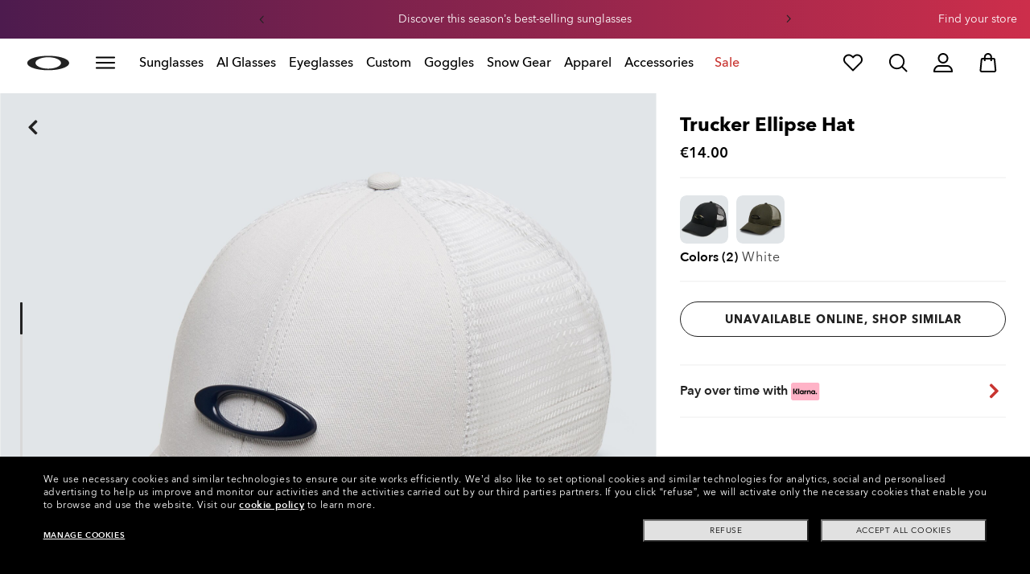

--- FILE ---
content_type: text/html;charset=UTF-8
request_url: https://www.oakley.com/en-ie/product/FOS900005?variant=190645979752
body_size: 79129
content:
<!doctype html><html lang="en-IE" class="no-js "><head><script>(function(){var importMapScript=document.createElement("script");importMapScript.type="importmap";var basePath="/_ui/dist";var minSuffix=true?".min":"";var importMapContent={"imports":{"exportTest":basePath+"/scripts/modern_modules/importTest/exportTest.js","importTest":basePath+"/scripts/modern_modules/importTest/importTest.js","moreInfoDialog":basePath+"/scripts/modern_modules/shared/moreInfoDialog/moreInfoDialog.js","DialogManager":basePath+"/scripts/modern_modules/shared/moreInfoDialog/DialogManager.js",
"MediaLoader":basePath+"/scripts/modern_modules/shared/moreInfoDialog/MediaLoader.js","CustomControls":basePath+"/scripts/modern_modules/shared/moreInfoDialog/CustomControls.js","ContentInitializer":basePath+"/scripts/modern_modules/shared/moreInfoDialog/ContentInitializer.js"}};importMapScript.textContent=JSON.stringify(importMapContent,null,2);document.head.insertBefore(importMapScript,document.head.firstChild)})();</script><link rel="preconnect" href="https://assets.oakley.com"><link rel="preconnect" href="https://media.oakley.com"><link rel="preconnect" href="https://assets2.oakley.com"><meta charset="utf-8"><script>var tealiumEnvironment="//tags.tiqcdn.com/utag/luxottica/oakley/prod/utag.js";</script><meta name="viewport" content="width=device-width, initial-scale=1, user-scalable=no"><script>var mediator=function(){var subscribe=function(tracker,fn){if(!mediator.trackers[tracker])mediator.trackers[tracker]=[];mediator.trackers[tracker].push({context:this,callback:fn});return this},publish=function(tracker){if(!mediator.trackers[tracker])return false;var args=Array.prototype.slice.call(arguments,1);for(var i=0,l=mediator.trackers[tracker].length;i<l;i++){var subscription=mediator.trackers[tracker][i];subscription.callback.apply(subscription.context,args)}return this},publishAll=function(){if(Object.keys(mediator.trackers).length===
0)return false;for(var tracker in mediator.trackers){var args=[tracker].concat(Array.prototype.slice.call(arguments));mediator.publish.apply(this,args)}return this};return{trackers:{},publish:publish,publishAll:publishAll,subscribe:subscribe}}();</script><script>var Oakley=Oakley||{};Oakley.cookiePolicyEnable=true;</script><script type="text/javascript" src="/_ui/dist/scripts/lib/cookiePolicyGDPR.js?v=2026-01-18"></script><title role="contentinfo">Oakley Trucker Ellipse Hat - White | Oakley® IE</title><meta name="description" content="Buy Oakley Trucker Ellipse Hat for Mens in White. Discover Oakley Apparel for Mens on Oakley IE Store Online."><meta property="og:description" content="Buy Oakley Trucker Ellipse Hat for Mens in White. Discover Oakley Apparel for Mens on Oakley IE Store Online."><meta name="robots" content="index,follow"><meta name="msvalidate.01" content="41ACC25550931BE26A0BE3DAB55E8A12"><meta name="google-site-verification" content="p3hGlENUhpN1tTZu8Vh53UHgt8cPDEvctJ2V5lWnuHg"><meta name="google-site-verification" content="9x_cGRCEyYEmdBRZlniBNxbrZm8dAOmIVza_KZjgUyA"><meta name="google-site-verification" content="r5qODZBJLfJbypt8bibeO8UfJzERdlqied2KEM4n8RY"><meta property="fb:app_id" content="230047513721231"><meta property="og:site_name" content="Oakley"><meta property="og:title" content="Oakley Trucker Ellipse Hat - White | Oakley®"><meta property="og:image" content="https://assets2.oakley.com/cdn-record-files-pi/609fda15-b326-4ddd-a6a4-aa6800ef6de3/dce3baf4-8e85-44d7-aec7-ab2900ca0acd/FOS900005__100.png"><meta property="og:url" content="https://www.oakley.com/en-ie/product/FOS900005"><meta property="og:type" content="product"><meta property="product:brand" content="Oakley"><meta property="product:condition" content="new"><meta property="product:availability" content="out of stock"><meta property="product:price:amount" content="14.0"><meta property="product:price:currency" content="EUR"><meta property="product:retailer_item_id" content="FOS900005-100"><meta property="product:custom_label_0" content="IE"><link rel="shortcut icon" type="image/x-icon" media="all" href="/favicon.ico?v=2026-01-18"><link rel="canonical" href="https://www.oakley.com/en-ie/product/FOS900005"><link rel="alternate" href="https://www.oakley.com/pt-br/product/FOS900005" hreflang="pt-br"><link rel="alternate" href="https://www.oakley.com/en-us/product/FOS900005" hreflang="en-us"><link rel="alternate" href="https://www.oakley.com/en-au/product/FOS900005" hreflang="en-au"><link rel="alternate" href="https://www.oakley.com/de-at/product/FOS900005" hreflang="de-at"><link rel="alternate" href="https://www.oakley.com/en-be/product/FOS900005" hreflang="en-be"><link rel="alternate" href="https://www.oakley.com/fr-be/product/FOS900005" hreflang="fr-be"><link rel="alternate" href="https://www.oakley.com/nl-be/product/FOS900005" hreflang="nl-be"><link rel="alternate" href="https://www.oakley.com/it-ch/product/FOS900005" hreflang="it-ch"><link rel="alternate" href="https://www.oakley.com/de-ch/product/FOS900005" hreflang="de-ch"><link rel="alternate" href="https://www.oakley.com/fr-ch/product/FOS900005" hreflang="fr-ch"><link rel="alternate" href="https://www.oakley.com/en-ch/product/FOS900005" hreflang="en-ch"><link rel="alternate" href="https://www.oakley.com/de-de/product/FOS900005" hreflang="de-de"><link rel="alternate" href="https://www.oakley.com/en-dk/product/FOS900005" hreflang="en-dk"><link rel="alternate" href="https://www.oakley.com/es-es/product/FOS900005" hreflang="es-es"><link rel="alternate" href="https://www.oakley.com/fr-fr/product/FOS900005" hreflang="fr-fr"><link rel="alternate" href="https://www.oakley.com/en-gb/product/FOS900005" hreflang="en-gb"><link rel="alternate" href="https://www.oakley.com/en-ie/product/FOS900005" hreflang="en-ie"><link rel="alternate" href="https://www.oakley.com/it-it/product/FOS900005" hreflang="it-it"><link rel="alternate" href="https://www.oakley.com/no-no/product/FOS900005" hreflang="no-no"><link rel="alternate" href="https://www.oakley.com/en-lu/product/FOS900005" hreflang="en-lu"><link rel="alternate" href="https://www.oakley.com/fr-lu/product/FOS900005" hreflang="fr-lu"><link rel="alternate" href="https://www.oakley.com/de-lu/product/FOS900005" hreflang="de-lu"><link rel="alternate" href="https://www.oakley.com/en-pl/product/FOS900005" hreflang="en-pl"><link rel="alternate" href="https://www.oakley.com/nl-nl/product/FOS900005" hreflang="nl-nl"><link rel="alternate" href="https://www.oakley.com/en-pt/product/FOS900005" hreflang="en-pt"><link rel="alternate" href="https://www.oakley.com/en-se/product/FOS900005" hreflang="en-se"><link rel="alternate" href="https://www.oakley.com/en-eu/product/FOS900005" hreflang="en-gr"><link rel="alternate" href="https://www.oakley.com/en-eu/product/FOS900005" hreflang="en-si"><link rel="alternate" href="https://www.oakley.com/en-eu/product/FOS900005" hreflang="en-sk"><link rel="alternate" href="https://www.oakley.com/en-eu/product/FOS900005" hreflang="en-cy"><link rel="alternate" href="https://www.oakley.com/en-eu/product/FOS900005" hreflang="en-lt"><link rel="alternate" href="https://www.oakley.com/en-eu/product/FOS900005" hreflang="en-mt"><link rel="alternate" href="https://www.oakley.com/en-eu/product/FOS900005" hreflang="en-lv"><link rel="alternate" href="https://www.oakley.com/en-eu/product/FOS900005" hreflang="en-ee"><link rel="alternate" href="https://www.oakley.com/en-eu/product/FOS900005" hreflang="en-fi"><link rel="alternate" href="https://www.oakley.com/en-ca/product/FOS900005" hreflang="en-ca"><link rel="alternate" href="https://www.oakley.com/fr-ca/product/FOS900005" hreflang="fr-ca"><link rel="alternate" href="https://www.oakley.com/en-us/product/FOS900005" hreflang="x-default"><link rel="preload" href="/_ui/dist/scripts/modules/o21_header23.js?v=2026-01-18" as="script"><link rel="preload" href="" as="image" media="(max-width: 767px)" fetchpriority="high"><link rel="preload" href="https://assets2.oakley.com/cdn-record-files-pi/609fda15-b326-4ddd-a6a4-aa6800ef6de3/dce3baf4-8e85-44d7-aec7-ab2900ca0acd/FOS900005__100.png?impolicy=OO_hero" as="image" media="(min-width: 768px) and (max-width: 1399px)" fetchpriority="high"><link rel="preload" href="https://assets2.oakley.com/cdn-record-files-pi/609fda15-b326-4ddd-a6a4-aa6800ef6de3/dce3baf4-8e85-44d7-aec7-ab2900ca0acd/FOS900005__100.png?impolicy=OO_heroxl" as="image" media="(min-width: 1400px) and (max-width: 1999px)" fetchpriority="high"><link rel="preload" href="https://assets2.oakley.com/cdn-record-files-pi/609fda15-b326-4ddd-a6a4-aa6800ef6de3/dce3baf4-8e85-44d7-aec7-ab2900ca0acd/FOS900005__100.png?impolicy=OO_zoom" as="image" media="(min-width: 2000px)" fetchpriority="high"><link rel="preload" href="/_ui/dist/scripts/modules/product-hero.js?v=2026-01-18" as="script"><link rel="stylesheet" type="text/css" href="/_ui/dist/styles/theme-oakleypdp/css/main.min.css?v=2026-01-18"><link rel="stylesheet" type="text/css" href="/_ui/dist/styles/theme-oakley2020header/css/main.min.css?v=2026-01-18"><link rel="stylesheet" type="text/css" href="/_ui/dist/styles/theme-oakleyeditorialmenu/css/main.min.css?v=2026-01-18"><link rel="stylesheet" type="text/css" href="/_ui/dist/styles/theme-earlyaccess/css/main.min.css?v=2026-01-18"><script>var ACC={config:{}};ACC.config.contextPath="/en-ie";ACC.config.encodedContextPath="/en-ie";ACC.config.commonResourcePath="/_ui/desktop/common";ACC.config.themeResourcePath="/_ui/desktop/theme-oakley";ACC.config.siteResourcePath="/_ui/desktop/site-oakleyie";ACC.config.rootPath="/_ui/desktop";ACC.config.CSRFToken="10683e64-2636-4516-8c62-849a051d059e";ACC.pwdStrengthVeryWeak="Very weak";ACC.pwdStrengthWeak="Weak";ACC.pwdStrengthMedium="Medium";ACC.pwdStrengthStrong="Strong";
ACC.pwdStrengthVeryStrong="Very strong";ACC.pwdStrengthUnsafePwd="password.strength.unsafepwd";ACC.pwdStrengthTooShortPwd="Too short";ACC.pwdStrengthMinCharText="Minimum length is %d characters";ACC.accessibilityLoading="Loading... Please wait...";ACC.accessibilityStoresLoaded="Stores loaded";ACC.autocompleteUrl="/en-ie/search/autocompleteSecure";var Oakley=Oakley||{};
Oakley.messages={jsSite:"oakleyie",jsFindInStoreContinueCta:"Continue",jsGiftCardDatepickerConfirm:"Confirm",jsGiftCardDatepickerCancel:"cancel",jsStoreLocatorDescription:"You will need to book an appointment to pick up RX products. When picking up, we recommend you bring your prescription and confirmation email with you.",jsGiftCardLabel:"Gift Card",jsValidationRequired:"This field is required",jsValidationRequiredBoaCardNumber:"Please enter a valid Gift Card",jsValidationRequiredBoaCardNumberCheck:"js.validation.card.number.number",
jsValidationRequiredBoaCardNumberMaxLength:"js.validation.card.number.maxNumber",jsValidationRequiredBoaPinCardNumberMaxLength:"js.validation.card.number.pin.maxNumber",jsValidationRequiredBoaPin:"Please enter a valid PIN",jsValidationRequiredBoaUserName:"Recipient name is required",jsValidationRequiredBoaUserEmail:"Recipient email is required",jsValidationRequiredBoaUserEmailConfirm:"Emails are not matching, try again",jsValidationRequiredBoaUserDateConfirm:"Delivery date is required",jsValidationRequiredBoaUserEmailValid:"Please enter a valid email address",
jsValidationRequiredBoaFromName:"Your name is required",jsValidationRequiredBoaFromEmail:"Your email is required",jsValidationRequiredBoaMessage:"The text can not be longer than 200 characters",jsValidationRequiredBoaMessageValid:"The text you've entered does not meet our guidelines",jsValidationEmployeeIdRequired:"Please enter your employee ID",jsValidationBodMonthRequired:"Please enter the month of your date of birth",jsValidationBodDayRequired:"Please enter the day of your date of birth",jsValidationBodYearRequired:"Please enter the year of your date of birth",
jsValidationSerialNumberRequired:"Please enter your serial number",currentCountryIsocode:"IE",jsValidationAddress1Required:"Address is required",jsValidationAddresslinePobox:"Address line cannot contain PO Box",jsValidationCityRequired:"City is required",jsValidationCheckRequired:"Please check box",jsValidationCountryRequired:"Please select a country",jsValidationCreditCardCvvRequired:"Please provide a CVV",jsValidationTermsCheck:"Please agree to Terms \x26 Conditions to Proceed",jsValidationCreditCardCvvInvalid:"Please enter CVV",
jsValidationCreditCardMonthRequired:"Credit card month is required",jsValidationCreditCardNameRequired:"A name is required",jsValidationCreditCardNameInvalid:"Please enter your Name",jsValidationCreditCardExpiryDateInvalid:"Please enter the expiration date",jsValidationCreditCardNumberInvalid:"A valid credit card number is required",jsValidationCreditCardNumberCheckoutInvalid:"Please enter a valid credit card number",jsValidationCreditCardTypeInvalid:"A valid credit card type is required",jsValidationCreditCardNumberRequired:"A card number is required",
jsValidationCreditCardYearRequired:"Credit card year is required",jsValidationEmailInvalid:"Please enter a valid email address",jsValidationEmailRequired:"Please enter your email address",jsValidationEmailConfirmRequired:"Email address is required",jsValidationEmailConfirmNotMatching:"Please enter your email address correctly",jsValidationEmailMatch:"You have entered an invalid e-mail address or the addresses you entered do not match.",jsValidationFirstNameRequired:"Please enter your name",jsValidationFirstNameMaxRequired:"Maximum name length is 17 characters",
jsValidationGiftCardAmountGreater:"Amount inserted is greater than maximum allowed",jsValidationGiftCardAmountLower:"Amount inserted is lower than minimum allowed",jsValidationGiftCardNumberGenericError:"Enter a valid card number",jsValidationGiftCardNumberInvalid:"Please enter 19 digit number",jsValidationGiftCardNumberRequired:"Please enter gift card number",jsValidationGiftCardPinInvalid:"Please enter 4 digit number",jsValidationGiftCardPinRequired:"Please enter gift pin number",jsValidationLastNameRequired:"Please enter your last name",
jsValidationLastNameMaxRequired:"Maximum name length is 17 characters",jsValidationNumberInvalid:"Please numbers only",jsValidationOrderNumberRequired:"Please enter an order number",jsValidationOrderReturnAgreementRequired:"Please agree to the returning terms",jsValidationPasswordCurrentRequired:"Please input your current password",jsValidationPasswordMinimumLength:"Required password length is a minimum of 8 characters",jsValidationPasswordRequired:"This field is required",jsValidationPasswordRegex:"Password should have any three of an uppercase letter, lowercase letter, number, or special character",
jsValidationPasswordMatch:"Passwords do not match",jsValidationPasswordMatchRequired:"Please provide a matching password",jsValidationFiscalCode:"Please enter a valid fiscal code",jsValidationRequiredFiscalCode:"Please enter a valid fiscal code",jsValidationCompanyName:"Please enter a company name",jsValidationRegistrationState:"Please enter a registration state",jsValidationCreateAccountTerms:"Agree to our Terms of Service",jsValidationPhoneInvalid:"Phone number is not correct format",jsValidationPhoneAUInvalid:"Phone number does not appear valid (expecting 04XXXXXXXX or 61XXXXXXXXX)",
jsValidationPhoneCheckoutInvalid:"Please enter your Telephone Number",jsValidationAddressCheckoutInvalid:"Please enter address line 1",jsValidationZipCheckoutInvalid:"Please enter your zip code",jsValidationCheckoutMunicipalityInvalid:"This field is required",jsValidationNeighborhoodsInvalid:"This field is required",jsValidationEmailLoginRequired:"Email address is required",jsValidationCityCheckoutInvalid:"Please enter your City",jsValidationStateCheckoutInvalid:"Please select your Country",jsValidationStateCheckoutInvalidOSI:"Please change State to ship your order",
jsValidationCheckoutErrorRestrictionsdOSI:"One or more items in your cart cannot be delivered to selected location due to law restrictions.",jsValidationPhoneRequiredBox1:"Please enter the area code",jsValidationPhoneRequiredBox2:"Please enter the phone number in the second box",jsValidationPhoneRequiredBox3:"Please enter the phone number in the third box",jsValidationPhoneRequiredBoxTotalMin:"Please enter the phone number with 10 digits or 11 digits",jsValidationPhoneRequiredBoxTotalMax:"Please enter the phone number with 10 digits or 11 digits",
jsShippingValidationPhoneRequiredBoxTotalMin:"Please enter the phone number with 10 to 15 digits",jsShippingValidationPhoneRequiredBoxTotalMax:"Please enter the phone number with 10 to 15 digits",jsValidationPhoneRequired:"Phone number required",jsValidationPromoCodeMinimumLength:"Promo code 4 character min",jsValidationStateRequired:"A state is required",jsValidationZipRequired:"Zip is required",jsValidationIdealBankRequired:"Please select a bank",jsValidationZipMaxLength:"Postal codes cannot be more than 10 characters",
jsValidationAddressNameRequired:"Please enter an address name",jsValidationCaptchaAnswerRequired:"Please enter the captcha",fluidConfigurationEnvironment:"prod",fluidImplementationEnvironment:"prod",fluidJsUrlEnvironment:"//configure-implementations.fluidretail.net/oak/branch/archive/v1/prod/assets/js/fluidConfigure-oak.min",jsValidationUrlRequired:"url required",jsValidationUrlInvalid:"url invalid",jsValidationPageShareSuccess:"Your Message Has Been Sent",jsValidationLocalNameRequired:"Local name is required",
jsValidationLocalName2Required:"Please enter your name in kanji",jsValidationLocalName2JPRequired:"Please enter your local name in kanji",jsValidationReportFakesSuccess:"success!",jsInitialSearchResultsDisplay:"12",jsMoreSearchResultsDisplay:"20",jsValidationCookiesRequired:"Please enable cookies to continue",callForProductAvailability:"* Call for product availability",tradingHoursAlert:"Public Holiday trading hours may differ from regular trading hours displayed.",storeDirections:"Directions",addressLinePoboxAu:"Call Customer Care on 1 800 625 539 to discuss PO BOX delivery options",
cartPopupMessageTitle:"Are you sure?",cartPopupMessageContent:"Do you really want to remove this product",cartPopupMessageYes:"yes",cartPopupMessageNo:"no",cartMergeSuccess:'The products from your previous visit have been added to your bag. Please confirm your items.\x3cbr\x3e\x3cbr\x3e \x3cu\x3e\x3ca class\x3d"cartLink" href\x3d"/cart"\x3e GO BACK TO BAG \x3c/a\x3e\x3c/u\x3e',cartMergeSuccessFrCa:"basket.merge.successFrCa",shoprunnerCartMerge:'After having logged-in, your cart now includes some products not eligible for Shop Runner. Because of that, the shipping method has been modified from "2 Days" to "Standard".',
cartZipcodeError:"Enter a valid Zip Code",jsValidationPostRequired:"Post Code is required",jsValidationZipRequiredMessage:"Zip is required",jsWarningAccountExpiring:'Your membership account \x3cstrong\x3ewill expire in {0} days\x3c/strong\x3e. Please \x3ca class\x3d"popover-link" href\x3d"{1}/my-account/profile/"\x3erenew it now\x3c/a\x3e to continue receiving your membership benefits.',jsWarningMyAccountExpiring:"Your membership account \x3cstrong\x3ewill expire in {0} days\x3c/strong\x3e. Please select the Profile option and renew your Service Branch information.",
jsWarningAccountExpired:"Your account has expired. Please select the Profile option and renew your Service Branch information.",jsWarningRemindToUpdateEmail:"Your email address is not reachable. Please update your contact information by adding a secondary email address.",jsWarningAccountMigratedPwd:"We recommend you update your password as it no longer meets security standards.",jsPdpZoomImageAltText:"To define",jsValidationGdprOverAge:"You must be at least 16 years old to register on Oakley.com",
jsValidationOverAge:"You must be at least 14 years old to register on Oakley.com",cartShippingStandardShipping:"Standard shipping",userLoggedIn:"User logged in successfully",underStoreLocatorPrescriptionPickup:"For \u2018Prescription Pickup only\u2019 stores, appointments are not required. You can simply pick up your product during store opening hours.",jsValidationInvalidDate:"Please enter a valid date.",jsValidationBalanceCardNumberRequired:"The card number is not correct. Please check it on the card and try again.",
jsValidationBalancePinRequired:"The PIN is not correct. Please check it on the card and try again.",jsPickupPaginationNext:"Next",jsPickupPaginationPrevious:"Previous",jsBirthDateValid:"Please enter a valid date.",jsVmPagination:"#Page \x3cstrong\x3e{0}\x3c/strong\x3e of \x3cstrong\x3e{1}\x3c/strong\x3e",jsSearchOptimizationTotalLabelAll:"View all products",jsSearchOptimizationTotalLabelThese:"View these products",jsSearchOptimizationTotalLabelSingular:"View this product",jsOSILoginAnchor:"SIGN IN/REGISTER",
productPriceComingSoon:"Coming Soon",countrySelectorTitle:"CONFIRM LOCATION",countrySelectorDescription:"Seems like you\u2019re in a different location. Want to update it?",countrySelectorTitleOSI:"Select your store",countrySelectorDescriptionOSI:"Choose which country you would like to shop in.",countrySelectorSelectStore:"Select a different store",jsValidationBrPostal:"js.validation.zip.invalid",jsValidationHypenPostal:"CEP incorreto, por favor siga o seguinte padr\u00e3o: (12345-123) ex: 05468-060",
jsValidationCorreiosValidation:"Zipcode is invalid",jsValidationRoeInvalidCharacters:"invalid characters",jsValidationInstallments:"js.validation.installments",jsValidationUpdateBankList:"js.validation.updateBankList",jsValidationUpdateIban:"js.validation.updateIban",jsValidationUpdateAgencyNumber:"js.validation.updateAgencyNumber",pdpPrizmPolarizedFilter:"Prizm\x26trade; Polarized",pdpStandardFilter:"Standard",requiredField:"This field is required.",orderdetailCancelConfirmTitle:"ARE YOU SURE?",
orderdetailCancelConfirmText:"Do you really want to cancel this order?",orderdetailCancelConfirmYes:"YES",orderdetailCancelConfirmNo:"NO",sizeXS:"XS",sizeS:"S",sizeM:"M",sizeL:"L",sizeXL:"XL",sizeXXL:"XXL",sizeXXXL:"XXXL",cartShippingModeDays:"days",cartMergedItem:"This product has been added to bag during your previous visit, Please verify.",cartQtyDecreased:"Quantity has been decreased because we don't have more pieces available at the moment.",cartQtyDecreasedOcp:"Some custom components are unavailable, so quantities have been adjusted to available limits. For more, please try a different configuration.",
cartMaxQtyExceeded:"Unfortunately the quantity you chose exceeded the maximum order quantity for this product. The quantity in your cart has been reduced to the maximum order quantity.",currentCurrencySymbol:"\u20ac",chooseSize:"Size",prescription:"Prescription",chooseThisStore:"Choose This Store",jsValidationCFDIRequired:"Selecciona el uso de CFDI con el que deseas sea emitida la factura.",jsValidationRegimeFiscalCodeRequired:"Selecciona el r\u00e9gimen fiscal con que deseas sea emitida la factura.",
jsValidationBusinessNameRequired:"Ingresa la Raz\u00f3n Social o Nombre Completo con que deseas sea emitida la factura.",jsValidationAddressBillingMXRequired:"Ingresa el Nombre de la Calle y N\u00famero Exterior (e Interior, si aplica) con que deseas sea emitida la factura.",jsValidationPostCodeBillingMXRequired:"Ingresa el c\u00f3digo postal con que deseas sea emitida la factura.",jsValidationStateBillingMXRequired:"Selecciona el Estado con que deseas sea emitida la factura.",jsValidationCityBillingMXRequired:"Ingresa la Ciudad con que deseas sea emitida la factura.",
jsValidationMunicipalityBillingMXRequired:"Ingresa el Municipio o Alcald\u00eda con que deseas sea emitida la factura.",jsValidationNeighborhoodsBillingMXRequired:"Ingresa la Colonia con que deseas sea emitida la factura.",jsValidationFiscalCodeBillingMXInvalidLength:"Ingresa el RFC tal como aparece en tu Constancia de Situaci\u00f3n Fiscal.",jsLiveChatText:"Customer Support",textEddshippingLabel:"Delivery Date:",jsValidateCharactersJP:"Due to system processing, some symbols (~: +) cannot be identified. Excuse me, but please change to another symbol or letter.",
jsValidationDateRequired:"Date of birth is required",selectLensesLabel:"Select Lenses",addToBagLabel:"Add to Bag",selectSizeLabel:"Select Size",shopNowLabel:"SHOP NOW",mostSoldSizeLabel:"Most sold size",cartMarkdwnPromo:"You saved",oosAnalyticsErrorMessage:"Some custom components in your order are currently unavailable. Please select a different option.",nhbSpinningText:"SCROLL DOWN TO ENTER OAKLEY WORLD",melissaAddressTypeMMessage:"This looks like a military address. Turn on the toggle above so we can ship with the right carrier.",
melissaAddressTypePMessage:"We are unable to ship to PO boxes. Please use a different address.",melissaAddressTypeSMessage:"This looks like a standard address. Turn off the toggle above so we can ship with the right carrier.",melissaCheckboxMessage:"I confirm that this address is correct. I acknowledge that proceeding with an incorrect address might result in my order being undeliverable.",preOrderBadgeLabel:"pre-order",metaZipcodeErrorMessage:"We do not ship Oakley AI Glasses to this zipcode",metaBadgeLabel:"ai glasses",
metaPDPImagesViewMore:"View more",metaPDPImagesViewLess:"View less"};Oakley.messages.hours="Hours";Oakley.messages.OakleyStore="Oakley Store";Oakley.messages.SunglassHut="Certified dealer";Oakley.messages.OakleyVaultStore="Oakley Vault Store";Oakley.messages.bookAppointment="Book an appointment";Oakley.messages.detailsDirections="Details \x26amp; Directions";Oakley.messages.getDirections="Get directions";Oakley.messages.callthestore="Call the store";Oakley.messages.callandreserve="Call \x26 reserve for today";
Oakley.messages.fisOpeningHours="Opening Hours";Oakley.messages.fisOpeningHoursNotice="May vary according to bank holiday";Oakley.messages.fisOpeningHoursNoticeAU="May vary according to public holiday";Oakley.messages.defaultLocation="Make this my default location";Oakley.messages.callForProduct="Store number:";Oakley.messages.reserveYourProduct="Store number:";Oakley.messages.reserveInStore="Reserve your product and pick up in store:";Oakley.messages.reserveInStoreButton="Reserve at this store";
Oakley.messages.findInStore="Try a different location or call a store near you for similar products.";Oakley.messages.tryDifferentLocation="Try a different location or call a store near you for similar products.";Oakley.messages.enterCityState="Enter a City \x26amp; State or Zip to find a store";Oakley.messages.thereAreNoStores="There are no stores in your area. Try another location or expand search radius.";Oakley.messages.styleNotAvailable="This style is not currently available in any of your nearby stores.";
Oakley.messages.outOfStock="Out of Stock";Oakley.messages.lowStock="Low Stock";Oakley.messages.inStock="In Stock";Oakley.messages.callAvailability="Store number:";Oakley.messages.findStore="Find a Store";Oakley.messages.changeStore="Change Store";Oakley.messages.findInStoreForPdp="Find or Reserve in Store";Oakley.messages.findInStoreTitle="Find In Store";Oakley.messages.giftCardlabel="Oakley Gift Card";Oakley.messages.giftCardcardNumber="Card Number";Oakley.messages.callForAvailability="Reserve for pickup unavailable";
Oakley.messages.affirmErrorCreateSession="Please insert a valid phone number.";Oakley.messages.affirmNoPriceText="You can pay in {0} interest-free payments with";Oakley.messages.storeStatusMessage="Will open";Oakley.messages.createReturn="Create a Return";Oakley.messages.returnReason="Reason for return";Oakley.messages.returnCarrier="Select return carrier";Oakley.messages.pickupDate="Select Collection Date";Oakley.messages.pickupDateError="You cannot select dates that are in the past.";
Oakley.messages.afterPayDisclaimer="Or 4 payments of ${0} with\x26nbsp;";Oakley.messages.afterPayDisclaimerPPAU="\x26nbsp;or PayPal";Oakley.messages.formatDate="dd/mm/yy";Oakley.messages.webExclusive="WEB EXCLUSIVE";Oakley.messages.tight="This may be too tight";Oakley.messages.nextbestsize="Next best size";Oakley.messages.recommended="Recommended";Oakley.messages.loose="This may be too loose";Oakley.messages.pickup="Pick Up";Oakley.messages.loadMore="Load more";Oakley.messages.FIS_errormessage="checkout.redesign.shipping.pickupInStore.error.IE";
Oakley.messages.FIS_delivery_more_date="You have different delivery dates for your products";Oakley.messages.FIS_pickup_date="Pick up in store date:";Oakley.messages.lensesPresciptionTitle="My lens choices";Oakley.messages.BRIGHT_LIGHT="Bright Light";Oakley.messages.MEDIUM_LIGHT="Medium Light";Oakley.messages.LOW_LIGHT="Low Light";Oakley.messages.ALL_PURPOSE="All Purchase";Oakley.messages.CHANGING_CONDITIONS="Changing Conditions";Oakley.messages.NIGHT="Night";Oakley.messages.OVERCAST="Overcast";
Oakley.messages.SNOW_AND_OVERCAST="Snow and Overcast";Oakley.messages.SUN_AND_CLOUDS="Sun \x26 Clouds";Oakley.messages.SNOW_OVERCAST="Snow and Overcast";Oakley.messages.SUN_CLOUDS="Sun \x26 Clouds";Oakley.messages.BRIGHT_SUN="Bright Sun";Oakley.messages.VARIABLE_CONDITIONS="Variable Conditions";Oakley.messages.PARTLY_CLOUDY="Partly Cloudy";Oakley.messages.RAINY="Rainy";if("IE"==="CA"&&"en"==="fr")Oakley.messages.NewDealsBadge="badge.plp.newDeals.ca";else Oakley.messages.NewDealsBadge="New deals";
Oakley.messages.uploadPrescription={confirmationErrorMessage:"This is required to proceed"};
Oakley.messages.sameDayDelivery={Today:"Same Day",Tomorrow:"Next Day",address_format_error:"Please start typing your address and select a valid address from suggestion list. Then click on Check Availability button.",address_format_error_checkout:"Please start typing your address and select a valid address from the suggestions list. Then click the Choose Store button.",address_availability_checking:"Stay with us... we're just checking service availability in your area. It could take a moment",address_availability_error:"Apologies, this service is not available for the postcode/city you've entered. Try another or choose a different shipping method.",
address_availability_success:"The service is available for your area",service_connection_error:"Something went wrong, our bad. Please try again later, with another address or go ahead with another shipping method"};Oakley.categories={"100000000m":"In Men","200000000w":"In Women"};Oakley.codJpCodes=["00","08","12","14","16","18"];Oakley.codJpHours={notSpecific:"No any specific time requirement",amHours:"AM",hours1214:"12:00 - 14:00",hours1416:"14:00 - 16:00",hours1618:"16:00 - 18:00",hours1821:"18:00 - 21:00"};
Oakley.rxPanelPopup={titlePupillary:"How to measure your pupillary distance",titlePrescription:"Understanding your prescription",titleRightEye:"Right Eye (OD)",titleLeftEye:"Left Eye (OS)",RightEyeDescription:'OD stands for "oculus dexter" which is Latin for "right eye".',LeftEyeDescription:'OS stands for "oculus sinister" which is Latin for "left eye"',titleSphere:"Sphere (SPH) - also known as Power (PWR)",sphereDescription:"They mean the same thing: the strength of your prescription. If you're nearsighted you will have a minus (-) before your values, and if you're or farsighted you will have a plus (+).",
titleAxis:"Axis",axisDescription:"This is only for people with astigmatism. The axis is a number between 0 and 180 and determines the orientation of the Cylinder (CYL).",titleCylinder:"Cylinder (CYL)",cylinderDescription:"This is for people with astigmatism. This is when one part of the eye needs more correction than the rest. The Cylinder value is written with a minus (-) sign.",pupillarystepsList:"\x3cul\x3e\x3cli\x3eGrab a small ruler in one hand, and have your pencil and paper handy.\x3c/li\x3e\x3cli\x3eNow position yourself approximately 8 inches (20 cm) away from a mirror.\x3c/li\x3e\x3cli\x3eClose your left eye and align the 0 mm over the center of your right pupil.\x3c/li\x3e\x3cli\x3eMeasure the distance from your right to your left pupil.\x3c/li\x3e\x3cli\x3eThe number that lines up directly over your left pupil is your PD (An average PD for an adult ranges between 58 and 65).\x3c/li\x3e\x3c/ul\x3e",
pupillaryText:'\x3cdiv class\x3d"PrescriptionModal__container__bodyText"\x3eYour Pupillary Distance, or PD, is the distance in millimeters (mm) from the center of one pupil to the center of the other.\x3c/div\x3e\x3cdiv class\x3d"PrescriptionModal__container__bodyText"\x3eCan\'t find your PD? No problem. You can leave the default setting of 63 which is the average measurement for adults. If we need any more information about your prescription, one of our experts will be in touch.\x3c/div\x3e\x3cdiv class\x3d"PrescriptionModal__container__bodyText"\x3eIf you want, you can measure your PD yourself by following these steps:\x3c/div\x3e'};
Oakley.codJpCodes=["00","08","12","14","16","18"];Oakley.codJpHours={notSpecific:"No any specific time requirement",amHours:"AM",hours1214:"12:00 - 14:00",hours1416:"14:00 - 16:00",hours1618:"16:00 - 18:00",hours1821:"18:00 - 21:00"};Oakley.chatBotEnabled={enabled:true};Oakley.DoctorLocatorEnabled={enabled:false};Oakley.header23={disableNewDDM:false,isOsiHeader:false};
Oakley.variables={siteLanguage:"en",contextPath:"/en-ie",gmapsUrl:"https://maps.googleapis.com/maps/api/js?key\x3dAIzaSyCPn20h5d6nwkgk3EOd4u83zv6qm3wpCYI\x26v\x3d3\x26callback\x3dgoogleMapsCallback\x26libraries\x3dplaces",chatUrl:"",country:"IE",languageCountry:"en_IE",countdownUrl:"/en-ie/countdown",affirm:{installmentsNum:3},searchcampaign:"",pageType:"Pdp",crossSiteEnabled:false,isVatIncluded:"true",frameAdvisorDataUrl:"//frameadvisor.luxottica.com/v/2.14/index.umd",VMMVDataUrl:"//vmmv.luxottica.com/v/5.5.2/index.umd",
chatBotDeploymentId:"5f7e0c24-0728-466a-9cd4-7f4d81bd61e1",chatBotEnvironment:"euw1",chatBotScript:"https://apps.mypurecloud.ie/genesys-bootstrap/genesys.min.js",textFreeCart:"FREE",applyPromoCode:"",textProductCustomInCart:"Custom products require 10 days",textProductRXnullPickUp:"NOT AVAILABLE FOR PRESCRIPTION PRODUCTS",textProductRXnullNoStores:"NO STORES AVAILABLE NEAR YOU",textTotalsPromoCode:"Promo Code",textTotalsPromoCodeNoMessage:"Promo",textTotalsRemovePromocode:"Remove",textDeliveryMessageMoreDates:"You have different delivery dates for your products",
cartTotalsLabelRia:"Insurance savings",cartMessageEppLabel:"(Claims require copay)",disabledMonetate:false,rxConfiguratorUrl:"",maxMelissaValidationRetry:"",melissaValidationEnabled:""};var productName="Trucker Ellipse Hat";var productImage="";var productPrice='\x3cformat:price priceData\x3d""/\x3e';var productCode="FOS900005";var addToCartUrl="/en-ie/cart/add";var cartItems="";var rolloverPopupUrl="";var cartRemoveUrl="/en-ie/cart/remove";var cartText="Cart";var isExcludeBaynote=true;
Oakley.siteId="oakleyie";Oakley.debugMode=false;Oakley.buildNumber="2026-01-18";Oakley.variables.shoprunnerEnvironmentID=2;Oakley.messages.gdprDateJsPattern="dd/mm/yy";Oakley.variables.isGdprSite="true";Oakley.variables.gdprMinAgeLimit="16";Oakley.variables.minAgeLimit=14;Oakley.variables.gdprPopup="false";window.ClickTalePIISelector="#registerForm input, #loginForm input, .login-button .logged-in, .personal-info__body span, #profile-form input, #forgottenPwdForm input, .personalinfo-wrapper-reg input, .shipping-address-wrapper-reg input, .billing-form-wrapper input, .payment-form-wrapper input, #checkoutThankyou .sub-headline strong, .order-details h5, .order-details p span, .account-card span, .address-book input, .qas-form p, .account-card .title, #profile-menu-modal .modal-box-title, .order-number, .bill-ship-total-wrapper div, .bill-ship-total-wrapper div, .bill-ship-total-wrapper .vcard, .billing-payment-wrapper span, #rendering_canvas, .email-signup input, .js_zip input, #verifyForm input, #verifyForm select, #SignUpModal input, #shippingAddressForm input, .account-info .field-view span, .login-dropdown .category-link , .registration-field , .payment-method .account span , .order-shipping p , .inputForm #term , .form-field #term, .personal-info-section input , #password-change-form input, #vto-portal-container .canvas-container, .capture-page-content video , .vto-application #rendering_canvas , #footer-storelocator-input , #footer-newsletter-locator-form input, .thankyou .sub-headline strong, #updateEmailAlert .invalidEmail";
var showEddOnDeliveryMethod=true;Oakley.messages.zipcode_regex_errormessage_us="Zipcode should follow the format (12345 or 12345-1234) ex: 60661-0661";Oakley.messages.zipcode_regex_errormessage_gu="Zipcode should follow the format (12345 or 12345-1234) ex: 60661-0661";Oakley.messages.zipcode_regex_errormessage_vi="Zipcode should follow the format (12345) ex: 60661";Oakley.messages.zipcode_regex_errormessage_ca="Postal code should follow the format (A1B 2C3) ex: H2X 1J6";
Oakley.messages.zipcode_regex_errormessage_at="Zipcode should follow the format (1234) ex: 6067";Oakley.messages.zipcode_regex_errormessage_be="Zipcode should follow the format (1234) ex: 6067";Oakley.messages.zipcode_regex_errormessage_ch="Zipcode should follow the format (1234) ex: 6067";Oakley.messages.zipcode_regex_errormessage_de="PLZ muss folgendes Format haben (12345) B.: 60661";Oakley.messages.zipcode_regex_errormessage_dk="Zipcode should follow the format (1234) ex: 6067";
Oakley.messages.zipcode_regex_errormessage_fi="Zipcode should follow the format (12345) ex: 60661";Oakley.messages.zipcode_regex_errormessage_fr="Le code postal doit respecter le format (12345 ou 12345-1234), ex: 60661-0661";Oakley.messages.zipcode_regex_errormessage_gb="Postcode should follow the format (A1 1AB or AB1 1AB or AB12 1AB ) ex: B1 1HQ";Oakley.messages.zipcode_regex_errormessage_gg="Zipcode should follow the format (123 123) ex: CHG 657";Oakley.messages.zipcode_regex_errormessage_it="Il formato del codice di avviamento postale deve essere (12345), es.: 60661";
Oakley.messages.zipcode_regex_errormessage_je="Zipcode should follow the format (123 123) ex: CHG 657";Oakley.messages.zipcode_regex_errormessage_lu="Zipcode should follow the format (1234) ex: 6067";Oakley.messages.zipcode_regex_errormessage_nl="De postcode moet de volgende indeling hebben (1234 12), bijv.: (6067 51)";Oakley.messages.zipcode_regex_errormessage_no="Postnummer skal f\u00f8lge formatet (1234) eks: (6067)";Oakley.messages.zipcode_regex_errormessage_pl="Zipcode should follow the format (12-123) ex: 12-123";
Oakley.messages.zipcode_regex_errormessage_pt="Zipcode should follow the format (1234-123) ex: 6067-516";Oakley.messages.zipcode_regex_errormessage_se="Zipcode should follow the format (12345) ex: 60661";Oakley.messages.zipcode_regex_errormessage_au="Postcode should follow the format (1234) ex: 6067";Oakley.messages.zipcode_regex_errormessage_jp="Zipcode should follow the format (123-1234) ex: (102-0081)";Oakley.messages.zipcode_regex_errormessage_br="CEP incorreto, por favor siga o seguinte padr\u00e3o: (12345-123) ex: 05468-060";
Oakley.messages.zipcode_regex_errormessage_mx="Ingresa el C\u00f3digo Postal tal como aparece en tu Constancia de Situaci\u00f3n Fiscal.";Oakley.messages.zipcode_regex_errormessage_au="Postcode should follow the format (1234) ex: 6067";Oakley.messages.zipcode_regex_errormessage_es="El c\u00f3digo postal debe respetar el formato (12345 o 12345-1234), ej: 60661-0661";Oakley.messages.zipcode_regex_default_errormessage="Please enter valid zipcode";Oakley.messages.zipcode_correios_invalid="Zipcode is invalid";
Oakley.messages.wcag={controls:"Controls."};</script><script>var Oakley=Oakley||{};Oakley.messages=Oakley.messages||{};Oakley.vars=Oakley.vars||{};var require={baseUrl:"/_ui/dist/scripts/"};var cartDataUrl="/en-ie/cart/data";var cartRemoveUrl="/en-ie/cart/remove";var cartText="Cart";Oakley.buildNumber="2026-01-18";Oakley.debugMode=false;Oakley.vars.originalContextPath="/";Oakley.vars.baseContext=window.location.origin+Oakley.variables.contextPath;Oakley.region="EMEA".toLowerCase();</script><script type="text/javascript" src="/_ui/dist/bower_components/jquery/dist/jquery.min.js?v=2026-01-18"></script><script type="text/javascript" src="/_ui/dist/scripts/lib/require.js?v=2026-01-18"></script><script type="text/javascript" src="/_ui/dist/scripts/main.js?v=2026-01-18"></script><link rel="manifest" href="/en-ie/manifest.json"><script></script><meta name="theme-color" content="#222222"><meta name="apple-mobile-web-app-capable" content="yes"><meta name="apple-mobile-web-app-status-bar-style" content="black"><meta name="apple-mobile-web-app-title" content="Oakley"><link rel="apple-touch-icon" href="https://media.oakley.com/pwa/OO_PWA_icon_180x180.png"><link rel="apple-touch-icon" href="https://media.oakley.com/pwa/OO_PWA_icon_20x20.png" size="20x20"><link rel="apple-touch-icon" href="https://media.oakley.com/pwa/OO_PWA_icon_40x40.png" size="40x40"><link rel="apple-touch-icon" href="https://media.oakley.com/pwa/OO_PWA_icon_58x58.png" size="58x58"><link rel="apple-touch-icon" href="https://media.oakley.com/pwa/OO_PWA_icon_60x60.png" size="60x60"><link rel="apple-touch-icon" href="https://media.oakley.com/pwa/OO_PWA_icon_76x76.png" size="76x76"><link rel="apple-touch-icon" href="https://media.oakley.com/pwa/OO_PWA_icon_80x80.png" size="80x80"><link rel="apple-touch-icon" href="https://media.oakley.com/pwa/OO_PWA_icon_87x87.png" size="87x87"><link rel="apple-touch-icon" href="https://media.oakley.com/pwa/OO_PWA_icon_120x120.png" size="120x120"><link rel="apple-touch-icon" href="https://media.oakley.com/pwa/OO_PWA_icon_180x180.png" size="180x180"><link rel="apple-touch-icon" href="https://media.oakley.com/pwa/OO_PWA_icon_167x167.png" size="167x167"><link rel="apple-touch-icon" href="https://media.oakley.com/pwa/OO_PWA_icon_180x180.png" size="180x180"><script>var tealium_data2track=[];window.tealium_data2track=window.tealium_data2track||[];window.utag_data={};window.utag_data.Products=window.utag_data.Products||[];</script><script type="text/javascript">var utag_data={"FIS_isSupported":"0","promo_name":"","Vm_IsBrowserSupported":"1","product_size":[""],"page_category":"","promo_id":"","site_currency":"EUR","product_name":["Trucker Ellipse Hat"],"product_sku":["FOS900005-100"],"page_section_name":"","breadcrumb_path":"Home / Apparel \x26 Accessories / Accessories / Equipment / Headwear / Trucker Ellipse Hat","product_id":["FOS900005-100"],"Page_Type":"product","site_language":"en","product_brand":[""],"page_subcategory_name":"","product_state":"outofstock",
"domain_language":"en","product_category":["oo_afa_acc_headw"],"Vm_IsUpcSupported":"0","Products":{190645979752:{"Category":"AFA","Units":"0","Price":"14.00","PriceFull":"35.00","Status":"Out-of-stock","Vto":"NotAvailable","Sku":"FOS900005-100","ModelName":"Trucker Ellipse Hat","FrameColor":"","FrameTechnology":"","Shape":"","OosOptions":"EmailMeWhenAvailable,SearchSimilar","LensColor":"","LensTechnology":"","Url":"https://www.oakley.com/en-ie/product/FOS900005","BackOrder":"0","Label":"","Preorder":"0"}},
"Page_Platform":"Hybris","Page_Country":"IE","Page_Language":"EN","Page_DeviceType":"desktop","Page_Type":"Pdp","Page_Design":"Premium","Page_Section1":"Apparel \x26 Accessories","Page_Section2":"Acc:FOS900005","User_LoginStatus":"Guest","User_Id":"00ed2c68-fa17-46f1-962a-aa20a7f85805","Order_Currency":"EUR","customerType":"anonymousie"};</script><script>if(!utag_data.Page_DeviceType)utag_data.Page_DeviceType=window.screen.width<767?"M":window.screen.width<992?"T":"D";</script><link rel="stylesheet" href="https://assets.oakley.com/ptch-p/css/it-ptch.css"><script defer src="https://assets.oakley.com/extra/quicklink/quicklink.umd.js" type="text/javascript"></script>
                              <script>!function(e){var n="https://s.go-mpulse.net/boomerang/";if("False"=="True")e.BOOMR_config=e.BOOMR_config||{},e.BOOMR_config.PageParams=e.BOOMR_config.PageParams||{},e.BOOMR_config.PageParams.pci=!0,n="https://s2.go-mpulse.net/boomerang/";if(window.BOOMR_API_key="C2ZA3-K3383-S58UK-QS9CF-3JCVQ",function(){function e(){if(!r){var e=document.createElement("script");e.id="boomr-scr-as",e.src=window.BOOMR.url,e.async=!0,o.appendChild(e),r=!0}}function t(e){r=!0;var n,t,a,i,d=document,O=window;if(window.BOOMR.snippetMethod=e?"if":"i",t=function(e,n){var t=d.createElement("script");t.id=n||"boomr-if-as",t.src=window.BOOMR.url,BOOMR_lstart=(new Date).getTime(),e=e||d.body,e.appendChild(t)},!window.addEventListener&&window.attachEvent&&navigator.userAgent.match(/MSIE [67]\./))return window.BOOMR.snippetMethod="s",void t(o,"boomr-async");a=document.createElement("IFRAME"),a.src="about:blank",a.title="",a.role="presentation",a.loading="eager",i=(a.frameElement||a).style,i.width=0,i.height=0,i.border=0,i.display="none",o.appendChild(a);try{O=a.contentWindow,d=O.document.open()}catch(_){n=document.domain,a.src="javascript:var d=document.open();d.domain='"+n+"';void 0;",O=a.contentWindow,d=O.document.open()}if(n)d._boomrl=function(){this.domain=n,t()},d.write("<bo"+"dy onload='document._boomrl();'>");else if(O._boomrl=function(){t()},O.addEventListener)O.addEventListener("load",O._boomrl,!1);else if(O.attachEvent)O.attachEvent("onload",O._boomrl);d.close()}function a(e){window.BOOMR_onload=e&&e.timeStamp||(new Date).getTime()}if(!window.BOOMR||!window.BOOMR.version&&!window.BOOMR.snippetExecuted){window.BOOMR=window.BOOMR||{},window.BOOMR.snippetStart=(new Date).getTime(),window.BOOMR.snippetExecuted=!0,window.BOOMR.snippetVersion=14,window.BOOMR.url=n+"C2ZA3-K3383-S58UK-QS9CF-3JCVQ";var i=document.currentScript||document.getElementsByTagName("script")[0],o=i.parentNode,r=!1,d=document.createElement("link");if(d.relList&&"function"==typeof d.relList.supports&&d.relList.supports("preload")&&"as"in d)window.BOOMR.snippetMethod="p",d.href=window.BOOMR.url,d.rel="preload",d.as="script",d.addEventListener("load",e),d.addEventListener("error",function(){t(!0)}),setTimeout(function(){if(!r)t(!0)},3e3),BOOMR_lstart=(new Date).getTime(),o.appendChild(d);else t(!1);if(window.addEventListener)window.addEventListener("load",a,!1);else if(window.attachEvent)window.attachEvent("onload",a)}}(),"".length>0)if(e&&"performance"in e&&e.performance&&"function"==typeof e.performance.setResourceTimingBufferSize)e.performance.setResourceTimingBufferSize();!function(){if(BOOMR=e.BOOMR||{},BOOMR.plugins=BOOMR.plugins||{},!BOOMR.plugins.AK){var n=""=="true"?1:0,t="",a="aokkfbixeeo5i2lp2lca-f-2f7e632eb-clientnsv4-s.akamaihd.net",i="false"=="true"?2:1,o={"ak.v":"39","ak.cp":"305764","ak.ai":parseInt("759172",10),"ak.ol":"0","ak.cr":8,"ak.ipv":4,"ak.proto":"h2","ak.rid":"7c4e3c33","ak.r":44332,"ak.a2":n,"ak.m":"dscx","ak.n":"essl","ak.bpcip":"3.148.162.0","ak.cport":33668,"ak.gh":"23.33.28.207","ak.quicv":"","ak.tlsv":"tls1.3","ak.0rtt":"","ak.0rtt.ed":"","ak.csrc":"-","ak.acc":"","ak.t":"1768936132","ak.ak":"hOBiQwZUYzCg5VSAfCLimQ==jrIDCbUym1eB4ho/ipWjCO7yJ0XWqNcQoPJ9usk5KHnAtvcUGXwW6SYLvmlSJlrTybtHekI0TZrPUBjeBeZH/gXw8oiqnOPmC6i+ZfGH44APtkcDqsCgUDb148H/PeFTeAT5qozVbJ2jva0urzpyeyMB5BpDwcUA7JY6sS0hp0dpEO37udjSZty1CJ+6hA/pKRpWE5oSoDI3QD7FT5lwvq27uApCIKuANo2c9B1qNCKEnOqABmFGQ4Nplu4lj0Vq5RTq1+RGXx67pGuEESW9Dj1AtxUcgqM3WFmkTXpT7G7WoQPJxiIxxAOPCaatGz/kCbLMt/x/2GMjqmNvCIJ6j75RcWfG0GqP+PukzmYIk4BqfaYrtPZESZ5fcrD9PxpzxK5muMHiKnGhKUnAieGkIYqH/mDGnyCj44PyeEDQrSQ=","ak.pv":"244","ak.dpoabenc":"","ak.tf":i};if(""!==t)o["ak.ruds"]=t;var r={i:!1,av:function(n){var t="http.initiator";if(n&&(!n[t]||"spa_hard"===n[t]))o["ak.feo"]=void 0!==e.aFeoApplied?1:0,BOOMR.addVar(o)},rv:function(){var e=["ak.bpcip","ak.cport","ak.cr","ak.csrc","ak.gh","ak.ipv","ak.m","ak.n","ak.ol","ak.proto","ak.quicv","ak.tlsv","ak.0rtt","ak.0rtt.ed","ak.r","ak.acc","ak.t","ak.tf"];BOOMR.removeVar(e)}};BOOMR.plugins.AK={akVars:o,akDNSPreFetchDomain:a,init:function(){if(!r.i){var e=BOOMR.subscribe;e("before_beacon",r.av,null,null),e("onbeacon",r.rv,null,null),r.i=!0}return this},is_complete:function(){return!0}}}}()}(window);</script></head><body class=" body-emea country-ie lang-en page-productpage template-productpagetemplate is-site-oo oo-header-site" data-headerhideable="true"><input type="hidden" id="isOSI" name="isOSI" value="false"><input type="hidden" id="isOSIGuest" name="isOSIGuest" value="false"><input type="hidden" id="isOSIGuestUserOrExpiredUser" name="isOSIGuestUserOrExpiredUser" value="false"><script>var feedback_msgs={cookies:["Your browser appears to have cookies disabled.","Please enable cookies for a better experience."],update:["Your browser appears to be {0}","Please update your web browser for a better experience."]};</script><script>var Oakley=Oakley||{};Oakley.FANewConfig={apiUrl:"https://frameadvisor.luxottica.com/index.umd.js",bkgUrl:"/_ui/dist/images/frameadvisor/bkg@2x.png",cmsChannel:"oo",showGender:"false",facescanSource:"FASA_OOCOM",frameAdvAPICore:"fa_catalog",frameAdvAPIStore:"OO@EU",locale:"en-IE",key:"",isLogged:"false",isFrameSizeActive:"false"};</script><div id="frameadv-floating-button" class="frameadv-floating-button"></div><div id="frameadv-wrapper" class="frameadv-wrapper" data-analytics_available_call="0"></div><div id="sizeadv-wrapper" class="sizeadv-wrapper"></div><script>$("body").on("click",function(e){if($(e.target).is("a")&&$(e.target).attr("href")==="javascript:StartFA2()"||$(e.target).closest("a").first().attr("href")==="javascript:StartFA2()")if($(e.target).closest("body").hasClass("template-collectionspagetemplate"))tealium_data2track.push({id:"Click",data_element_id:"_Body_FrameGenius_Open"});else if($(e.target).closest(".placement-wrapper").length){var $placement=$(e.target).closest(".placement-wrapper"),placementNumber=$placement.attr("id").substring($placement.attr("id").indexOf("main_placement_")+
15);tealium_data2track.push({id:"Click",data_element_id:placementNumber+"Placement_FrameGenius_Open"})}});function StartFA2(){require(["frameAdvisorNew","frameAdvisorData","react17","react-dom17"],function(frameAdv,frameAdvisorData){frameAdv.init(frameAdvisorData,false,false)})}function StartSA(fromOpenSA){require(["frameAdvisorNew","frameAdvisorData","react17","react-dom17"],function(frameAdv,frameAdvisorData){frameAdv.init(frameAdvisorData,false,true,fromOpenSA)})};</script><div class="startChatbot chatbot hide"><div class="chatbot-images"><img crossorigin="anonymous" src="/_ui/dev/images/chatbot.svg" alt="Chatbot"></div><div class="chatbot-label" role="region" aria-label="Help?">
        Help?</div></div><div class="flex-wrapper"><div class="cart-flyout o21_bg6 o21_text7 o21_text-medium" data-section=".cart-flyout" data-parent=".flex-wrapper" role="dialog" aria-modal="true"></div><div class="site-wrapper header-type-B"><main><noscript class="noscript"><div class="feedback-wrapper"><div class="headline">Your browser appears to have javascript disabled.</div><div class="sub-headline">Please enable javascript for a better experience.</div></div></noscript><span id="skipRepeatedContent" role="complementary"><a aria-label="Skip to main content" class="tab-indexed skip-to-main-content" href="#main-content-anchor" tabindex="1">Skip to main content</a></span><div class="wrapper page-"><input type="hidden" id="isGhostHeader" value="false"><div class="perksBanner new-perksBanner  white-icon redGradient "><div class="promoBar"><div class="module-subnav perksBanner-content"><div class="perksBanner-subcontent"><div class="perksBanner-carousel hideCarousel"><div class="perksBanner-item-container oo-flex "><div class="perksBanner-item hide"><div class="perksBanner-link-container"><a class="o21_text-color19 " href="https://www.oakley.com/en-ie/category/eyewear-sale/sunglasses" aria-label="Flash Sale! Get up to 50% off sunglasses" data-element-id="MainNav_PromoStrip_"><span><div><p>Flash Sale! Get up to 50% off sunglasses</p></div></span></a></div></div><div class="lxteaser-countDown lxteaser-countDown__hidden o21_text4 o21_text-heavy" role="timer" aria-hidden="true" data-start-time="1769241600" data-end-time="1769414400" data-expired="true" data-to-start-time=""><div class="lxteaser-countDown-days sequence"><div class="lxteaser-countDown-box leftBox">0</div><div class="lxteaser-countDown-box rightBox">0</div></div><span class="first-separator">:</span><div class="lxteaser-countDown-hours sequence"><div class="lxteaser-countDown-box leftBox">0</div><div class="lxteaser-countDown-box rightBox">0</div></div><span class="separator">:</span><div class="lxteaser-countDown-minutes sequence"><div class="lxteaser-countDown-box leftBox">0</div><div class="lxteaser-countDown-box rightBox">0</div></div><span class="separator">:</span><div class="lxteaser-countDown-seconds sequence"><div class="lxteaser-countDown-box leftBox">0</div><div class="lxteaser-countDown-box rightBox">0</div></div></div><script type="text/javascript">require(["jquery","teaserCountdown"],function(jquery,teaserCountdown){teaserCountdown.init();$(".perksBanner-item-container").each(function(){var itemText=$(this).find(".perksBanner-item .perksBanner-link-container a div p");var itemCountDown=$(this).find(".lxteaser-countDown");if(itemCountDown.length!==0)itemCountDown.appendTo(itemText)});setTimeout(function(){$(".perksBanner-item").removeClass("hide")},1E3)});</script></div><div class="perksBanner-item-container oo-flex "><div class="perksBanner-item hide"><div class="perksBanner-link-container"><a class="o21_text-color19 " href="https://www.oakley.com/en-ie/category/sale" aria-label="End Of Season Sale: Up to 50% off apparel &amp; accessories" data-element-id="MainNav_PromoStrip_"><span><div><p>End Of Season Sale: Up to 50% off apparel &amp; accessories</p></div></span></a></div></div><script>require(["jquery"],function(jquery){setTimeout(function(){$(".perksBanner-item").removeClass("hide")},1E3)});</script></div><div class="perksBanner-item-container oo-flex "><div class="perksBanner-item hide"><div class="perksBanner-link-container"><a class="o21_text-color19 " href="https://www.oakley.com/en-ie/category/goggles" aria-label="Discover this season’s best-selling sunglasses" data-element-id="MainNav_PromoStrip_"><span><div><p>Discover this season’s best-selling sunglasses</p></div></span></a></div></div><script>require(["jquery"],function(jquery){setTimeout(function(){$(".perksBanner-item").removeClass("hide")},1E3)});</script></div><div class="perksBanner-item-container oo-flex redGradient"><div class="perksBanner-item hide"><div class="perksBanner-link-container"><a class="o21_text-color19  isLink" href="https://www.oakley.com/en-ie/product/W0OW8001" aria-label="Buy Oakley Meta Vanguard now and pay later" role="button" data-element-id="MainNav_PromoStrip_" data-element-name="OakleyMetaVanguard" data-description="Buy Oakley Meta Vanguard now and pay later"><span><div><p><strong>Buy Oakley Meta Vanguard now and pay later</strong></p></div></span></a></div></div><script>require(["jquery"],function(jquery){setTimeout(function(){$(".perksBanner-item").removeClass("hide")},1E3)});</script></div></div></div></div></div><div class="storeInfo"><div class="redGradient bg-transparent"><a class="o21_text-color19  isLink" href="https://www.oakley.com/en-ie/store-finder" aria-label="Find your store" role="button" data-element-id="MainNav_@Findyourstore_OakleyStoreFinderandStoreMap" data-element-name="OakleyStoreFinderandStoreMap" data-description="Find your store"><span><div><p>Find your store</p></div></span></a></div></div></div><div data-height="105" class="global-heading-wrapper oo-flex  perksBanner-active    "><div class="header-wrapper " role="navigation"><section id="header-head" class="full-display white-icon"><div class=" header-head-content"><div class="head-first-level"><div class="oo-new-hdr-hamburger oo-hdr-icon o21_text-color3 concealable head-icon"><a aria-label="hamburger menu homepage" data-element-id="Hamburger_Menu" data-description="Hamburger_Menu" href="javascript:void(0)"><svg width="24" height="16" viewBox="0 0 24 16" fill="none" class="oo-hdr-hamburger__open no-stroke" xmlns="http://www.w3.org/2000/svg"><path d="M1 2.5H23C23.552 2.5 24 2.052 24 1.5C24 0.948 23.552 0.5 23 0.5H1C0.448 0.5 0 0.948 0 1.5C0 2.052 0.448 2.5 1 2.5Z" fill="black" /><path d="M23 7H1C0.448 7 0 7.448 0 8C0 8.552 0.448 9 1 9H23C23.552 9 24 8.552 24 8C24 7.448 23.552 7 23 7Z" fill="black" /><path d="M23 13.5H1C0.448 13.5 0 13.948 0 14.5C0 15.052 0.448 15.5 1 15.5H23C23.552 15.5 24 15.052 24 14.5C24 13.948 23.552 13.5 23 13.5Z" fill="black" /></svg><svg width="24" height="24" viewBox="0 0 24 24" fill="none" class="oo-hdr-hamburger__close no-stroke oo-hdr-close__icon" xmlns="http://www.w3.org/2000/svg"><path d="M23.7001 1.70005L22.3 0.300049L12 10.6L1.70005 0.300049L0.300049 1.70005L10.6 12L0.300049 22.3L1.70005 23.7001L12 13.4L22.3 23.7001L23.7001 22.3L13.4 12L23.7001 1.70005Z" fill="black" /></svg></a></div><div class="oo-new-hdr-login oo-hdr-icon-wrapper concealable head-icon oo-hdr-login"><a href="/en-ie/login" class="oo-hdr-login-icon oo-hdr-icon o21_text-color1 oo-block" data-element-id="MainNav_Account" aria-label="SIGN IN" data-logged-user-url="/en-ie/my-account/profile"><span class="oo-hdr-username o21_sans-serif o21_text7 o21_text-bold"></span><svg width="24" height="24" viewBox="0 0 24 24" fill="none" xmlns="http://www.w3.org/2000/svg"><path d="M12 13C15.59 13 18.5 10.09 18.5 6.5C18.5 2.91 15.59 0 12 0C8.41 0 5.5 2.91 5.5 6.5C5.5 10.09 8.41 13 12 13ZM12 2C14.4815 2 16.5 4.0185 16.5 6.5C16.5 8.9815 14.4815 11 12 11C9.5185 11 7.5 8.9815 7.5 6.5C7.5 4.0185 9.5185 2 12 2Z" fill="black" /><path d="M17.2175 15H6.7825C3.0365 15 0 18.492 0 22.8V23C0 23.5525 0.4475 24 1 24H23C23.5525 24 24 23.5525 24 23V22.8C24 18.492 20.9635 15 17.2175 15ZM2.0455 22C2.368 19.179 4.3695 17 6.783 17H17.218C19.6315 17 21.633 19.179 21.9555 22H2.0455Z" fill="black" /></svg></a></div><div class="oo-new-hdr-logo oo-flex head-icon"><a href="https://www.oakley.com/en-ie" data-element-id="MainNav_Logo" aria-label="Oakley Logo"><svg width="55" height="20" viewBox="-1 -1 56 21" fill="none" xmlns="http://www.w3.org/2000/svg"><path fill-rule="evenodd" clip-rule="evenodd" d="M27.4919 17.2979C18.7241 17.2979 10.8332 14.1171 10.8332 9.82926C10.8332 5.54081 18.7306 2.35519 27.4919 2.35519C36.2558 2.35519 44.1463 5.54081 44.1463 9.82926C44.1463 14.1171 36.2558 17.2979 27.4919 17.2979ZM27.4261 0.5C12.4916 0.5 0.0878906 4.57267 0.0878906 9.90587C0.0878906 15.2298 12.4916 19.3092 27.4261 19.3092C42.3606 19.3092 54.7646 15.2298 54.7646 9.90523C54.7646 4.57491 42.3606 0.5 27.4261 0.5Z" fill="#222222" /></svg></a></div><div class="oo-new-hdr-wishlist oo-p-relative oo-hdr-icon-wrapper heart-icon hide head-icon"><a href="/en-ie/wishlist" aria-label="Wishlist" data-element-id="" data-description="Wishlist"><svg width="20" height="18" viewBox="0 0 20 18" fill="none" xmlns="http://www.w3.org/2000/svg"><path d="M14.4167 1.87498C15.4583 1.87498 16.4583 2.29165 17.2083 3.04165C18.75 4.58331 18.75 7.08331 17.2083 8.58331L16.75 9.04165L10 15.7916L3.25 9.04165L2.83333 8.58331C1.29167 7.04165 1.29167 4.54165 2.83333 3.04165C3.58333 2.29165 4.58333 1.87498 5.625 1.87498C6.66667 1.87498 7.66667 2.29165 8.41667 3.04165L8.875 3.45831L10.0417 4.58331L11.2083 3.45831L11.6667 3.04165C12.375 2.29165 13.3333 1.87498 14.4167 1.87498ZM14.4167 0.208313C13 0.208313 11.5417 0.74998 10.4583 1.83331L10 2.24998L9.54167 1.83331C8.45833 0.74998 7 0.208313 5.58333 0.208313C4.16667 0.208313 2.75 0.74998 1.625 1.83331C-0.541667 3.99998 -0.541667 7.58331 1.625 9.74998L2.08333 10.2083L9.41667 17.5416C9.58333 17.7083 9.79167 17.7916 10 17.7916C10.2083 17.7916 10.4167 17.7083 10.5833 17.5416L17.9167 10.2083L18.375 9.74998C20.5417 7.58331 20.5417 3.99998 18.375 1.83331C17.25 0.74998 15.8333 0.208313 14.4167 0.208313Z" fill="black" /></svg><span class="oo-hdr-wishlist-entries oo-p-absolute o21_bg3 o21_text-color6 hidden"></span></a></div><div class="oo-new-hdr-icon oo-hdr-icon-wrapper oo-hdr-search concealable head-icon oo-open-hdr-search search-bar"><a href="javascript:void(0)" aria-label="Search" data-element-id="MainNav_Search" data-description="Search"><svg width="24" height="24" viewBox="-1 -1 25 25" fill="none" xmlns="http://www.w3.org/2000/svg" class="oo-hdr-searchbutton__searchopen"><path d="M23.707 22.293L17.7415 16.3275C19.152 14.6035 20 12.401 20 10C20 4.477 15.523 0 10 0C4.477 0 0 4.477 0 10C0 15.523 4.477 20 10 20C12.401 20 14.6035 19.152 16.3275 17.7415L22.293 23.707L23.707 22.293ZM10 18C5.589 18 2 14.411 2 10C2 5.589 5.589 2 10 2C14.411 2 18 5.589 18 10C18 14.411 14.411 18 10 18Z" fill="black" /></svg></a></div><a href="/en-ie/cart" class="oo-new-hdr-cart oo-p-relative oo-hdr-icon-wrapper concealable head-icon" data-element-id="MainNav_Bag" aria-label="Your Cart" alt="Your Cart"><span class="oo-hdr-icon  o21_text-color1"><svg xmlns="http://www.w3.org/2000/svg" width="22" height="24" viewBox="0 0 22 24" fill="none"><path d="M19.9321 7.815C19.8372 6.78 18.9822 6 17.9422 6H15.8521V5C15.8521 2.245 13.6072 0 10.8521 0C8.09715 0 5.85215 2.245 5.85215 5V6H3.76215C2.72215 6 1.86715 6.78 1.77215 7.815L0.512149 21.265C0.442149 21.965 0.677149 22.665 1.15215 23.185C1.62215 23.7 2.29715 24 2.99715 24H18.7071C19.4072 24 20.0821 23.7 20.5521 23.185C21.0271 22.665 21.2572 21.965 21.1922 21.265L19.9321 7.815ZM7.85215 5C7.85215 3.345 9.19715 2 10.8521 2C12.5071 2 13.8521 3.345 13.8521 5V6H7.85215V5ZM19.0721 21.835C19.0171 21.895 18.8972 22 18.7071 22H2.99715C2.80715 22 2.68715 21.895 2.62715 21.835C2.57215 21.775 2.48215 21.645 2.50215 21.455L2.73215 19L2.91715 17L3.76215 8H5.85215V10H7.85215V8H13.8521V10H15.8521V8H17.9422L18.7871 17L18.9721 19L19.2022 21.455C19.2222 21.645 19.1321 21.775 19.0721 21.835Z" fill="black" /></svg></span><span class="oo-hdr-cart-entries oo-p-absolute o21_bg3 o21_text-color6 hidden"></span></a></div><div class="head-second-level hide"><button aria-label="search close button" class="close-search oo-hdr-icon oo-hdr-close-search"><svg width="24" height="24" viewBox="0 0 24 24" fill="none" class="oo-hdr-close__icon" xmlns="http://www.w3.org/2000/svg"><path d="M23.7001 1.70005L22.3 0.300049L12 10.6L1.70005 0.300049L0.300049 1.70005L10.6 12L0.300049 22.3L1.70005 23.7001L12 13.4L22.3 23.7001L23.7001 22.3L13.4 12L23.7001 1.70005Z" fill="black" /></svg></button><button aria-label="back button" class="back-search oo-hdr-icon hide"><svg width="24" height="22" viewBox="0 0 24 22" fill="none" xmlns="http://www.w3.org/2000/svg" class="oo-hdr-back__icon"><path d="M24.0001 9.9998H3.9001L12.2001 1.6998L10.8001 0.299805L0.100098 10.9998L10.8001 21.6998L12.2001 20.2998L3.9001 11.9998H24.0001V9.9998Z" fill="#222222" /></svg></button></div><div class="head-float-second-level hide"><div class="oo-new-hdr-login oo-hdr-icon-wrapper head-icon"><a href="/en-ie/wishlist" aria-label="Wishlist" data-element-id="" data-description="Wishlist"><span class="wishlist-text">Wishlist </span><svg width="20" height="18" viewBox="0 0 20 18" fill="none" xmlns="http://www.w3.org/2000/svg"><path d="M14.4167 1.87498C15.4583 1.87498 16.4583 2.29165 17.2083 3.04165C18.75 4.58331 18.75 7.08331 17.2083 8.58331L16.75 9.04165L10 15.7916L3.25 9.04165L2.83333 8.58331C1.29167 7.04165 1.29167 4.54165 2.83333 3.04165C3.58333 2.29165 4.58333 1.87498 5.625 1.87498C6.66667 1.87498 7.66667 2.29165 8.41667 3.04165L8.875 3.45831L10.0417 4.58331L11.2083 3.45831L11.6667 3.04165C12.375 2.29165 13.3333 1.87498 14.4167 1.87498ZM14.4167 0.208313C13 0.208313 11.5417 0.74998 10.4583 1.83331L10 2.24998L9.54167 1.83331C8.45833 0.74998 7 0.208313 5.58333 0.208313C4.16667 0.208313 2.75 0.74998 1.625 1.83331C-0.541667 3.99998 -0.541667 7.58331 1.625 9.74998L2.08333 10.2083L9.41667 17.5416C9.58333 17.7083 9.79167 17.7916 10 17.7916C10.2083 17.7916 10.4167 17.7083 10.5833 17.5416L17.9167 10.2083L18.375 9.74998C20.5417 7.58331 20.5417 3.99998 18.375 1.83331C17.25 0.74998 15.8333 0.208313 14.4167 0.208313Z" fill="black" /></svg><span class="oo-hdr-second-level-wishlist-entries oo-p-absolute o21_bg3 o21_text-color6 hidden"></span></a></div><div class="oo-new-hdr-login oo-hdr-icon-wrapper head-icon oo-hdr-login"><a href="/en-ie/login" class="oo-hdr-login-icon oo-hdr-icon o21_text-color1 oo-block" data-element-id="MainNav_Account" aria-label="SIGN IN" data-logged-user-url="/en-ie/my-account/profile"><span class="login-register-text">Register/Login </span><span class="logged-user-text hide">My Account</span><svg width="16" height="16" viewBox="0 0 16 16" fill="none" xmlns="http://www.w3.org/2000/svg" class="oo-hdr-login-mini-icon__icon"><path d="M8 8.66667C10.3933 8.66667 12.3333 6.72667 12.3333 4.33333C12.3333 1.94 10.3933 0 8 0C5.60667 0 3.66667 1.94 3.66667 4.33333C3.66667 6.72667 5.60667 8.66667 8 8.66667ZM8 1.33333C9.65433 1.33333 11 2.679 11 4.33333C11 5.98767 9.65433 7.33333 8 7.33333C6.34567 7.33333 5 5.98767 5 4.33333C5 2.679 6.34567 1.33333 8 1.33333Z" fill="black" /><path d="M11.4783 10H4.52167C2.02433 10 0 12.328 0 15.2V15.3333C0 15.7017 0.298333 16 0.666667 16H15.3333C15.7017 16 16 15.7017 16 15.3333V15.2C16 12.328 13.9757 10 11.4783 10ZM1.36367 14.6667C1.57867 12.786 2.913 11.3333 4.522 11.3333H11.4787C13.0877 11.3333 14.422 12.786 14.637 14.6667H1.36367Z" fill="black" /></svg></a></div></div></div></section><div class="ubox-container oo-p-absolute oo-hdr-ddm oo-hdr-ddm-hidden"><div class="ubox-wrapper oo-flex o21_bg6 o21_text-color1 user-login-box"><h2 class="o21_text7 o21_text-bold ubox-title">Login into your oakley MVP account</h2><form id="headerLoginForm" name="headerLoginForm" novalidate action="/en-ie/j_spring_security_check" method="post"><div class="ubox-loginError-container o21_text10 o21_text-color3 o21_bg5 o21_text-bold hidden"><span class="ubox-loginError">Your username or password was incorrect</span></div><div class="form-field ubox-uname"><div class="inputForm"><label for="j_username">Username</label><input type="email" name="j_username" placeholder="Username"></div></div><div class="form-field ubox-password"><div class="inputForm"><label for="j_password">Password</label><input type="password" name="j_password" placeholder="Password" autocomplete="off"><span class="password-view-toggler input-button-label" data-showlabel="Show" data-hidelabel="Hide">Show</span></div></div><a href="/en-ie/login/pw/request" class="o21_text11 o21_text-color2 text-right"><span class="ubox-recoverPassword">Forgot your password?</span></a><button aria-label="Login" type="submit" class="button oo-button cta-button primary-cta ubox-login oo-w-100">Login</button><div><input type="hidden" name="_requestConfirmationToken" value="10683e64-2636-4516-8c62-849a051d059e"></div></form><h3 class="o21_text6 ubox-register-label text-center o21_text-medium">Do not have an account?</h3><a href="/en-ie/login" class="button oo-button cta-button secondary-cta ubox-register">CREATE ACCOUNT</a></div><div class="ubox-wrapper oo-flex o21_bg6 o21_text-color1 user-profile-box hidden"><div class="oo-hdr-link oo-hdr-link-back hidden-md hidden-lg oo-flex oo-p-relative"><span class="oo-hdr-link-ddm-icon oo-hdr-link-ddm-icon-left o-icon-bold-left-arrow o21_text-color3 o21_text-bold oo-p-absolute"></span><span class="oo-hdr-link-title oo-hdr-link-back-title o21_text-color1 o21_sans-serif o21_text-bold text-uppercase">Close</span></div><a href="/en-ie/my-account/profile" class="ubox-profile-row oo-hdr-link o21_text-color1 o21_sans-serif o21_text-bold text-uppercase oo-p-relative"><span>View Profile</span><span class="oo-hdr-link-ddm-icon oo-hdr-link-ddm-icon-right o-icon-bold-down-arrow o21_text-color3 o21_text-bold oo-p-absolute hidden-md hidden-lg"></span></a><a href="/en-ie/my-account/update-password" class="ubox-profile-row oo-hdr-link o21_text-color1 o21_sans-serif o21_text-bold text-uppercase oo-p-relative"><span>Change Password</span><span class="oo-hdr-link-ddm-icon oo-hdr-link-ddm-icon-right o-icon-bold-down-arrow o21_text-color3 o21_text-bold oo-p-absolute hidden-md hidden-lg"></span></a><a href="/en-ie/my-account/address-book" class="ubox-profile-row oo-hdr-link o21_text-color1 o21_sans-serif o21_text-bold text-uppercase oo-p-relative"><span>Address Book</span><span class="oo-hdr-link-ddm-icon oo-hdr-link-ddm-icon-right o-icon-bold-down-arrow o21_text-color3 o21_text-bold oo-p-absolute hidden-md hidden-lg"></span></a><a href="/en-ie/my-account/payment-details" class="ubox-profile-row oo-hdr-link o21_text-color1 o21_sans-serif o21_text-bold text-uppercase oo-p-relative"><span>Payment Details</span><span class="oo-hdr-link-ddm-icon oo-hdr-link-ddm-icon-right o-icon-bold-down-arrow o21_text-color3 o21_text-bold oo-p-absolute hidden-md hidden-lg"></span></a><a href="/en-ie/my-account/orders" class="ubox-profile-row oo-hdr-link o21_text-color1 o21_sans-serif o21_text-bold text-uppercase oo-p-relative"><span>Order History</span><span class="oo-hdr-link-ddm-icon oo-hdr-link-ddm-icon-right o-icon-bold-down-arrow o21_text-color3 o21_text-bold oo-p-absolute hidden-md hidden-lg"></span></a><a href="/en-ie/logout" class="ubox-profile-row oo-hdr-link o21_text-color1 o21_sans-serif o21_text-bold text-uppercase oo-p-relative"><span>Sign Out</span></a></div></div><section id="header-desktop" class=" white-icon"><div class="header-head-content"><div class="header-head-content__left"><div class="oo-new-hdr-logo oo-flex head-icon"><a href="https://www.oakley.com/en-ie" data-element-id="MainNav_Logo" aria-label="Oakley Logo"><svg width="55" height="20" viewBox="-1 -1 56 21" fill="none" xmlns="http://www.w3.org/2000/svg"><path fill-rule="evenodd" clip-rule="evenodd" d="M27.4919 17.2979C18.7241 17.2979 10.8332 14.1171 10.8332 9.82926C10.8332 5.54081 18.7306 2.35519 27.4919 2.35519C36.2558 2.35519 44.1463 5.54081 44.1463 9.82926C44.1463 14.1171 36.2558 17.2979 27.4919 17.2979ZM27.4261 0.5C12.4916 0.5 0.0878906 4.57267 0.0878906 9.90587C0.0878906 15.2298 12.4916 19.3092 27.4261 19.3092C42.3606 19.3092 54.7646 15.2298 54.7646 9.90523C54.7646 4.57491 42.3606 0.5 27.4261 0.5Z" fill="#222222" /></svg></a></div><div class="oo-new-hdr-hamburger oo-hdr-icon o21_text-color3 head-icon"><a aria-label="hamburger menu homepage" data-element-id="Hamburger_Menu" data-description="Hamburger_Menu" href="javascript:void(0)"><svg width="24" height="16" viewBox="0 0 24 16" fill="none" class="oo-hdr-hamburger__open no-stroke red-icon" xmlns="http://www.w3.org/2000/svg"><path d="M1 2.5H23C23.552 2.5 24 2.052 24 1.5C24 0.948 23.552 0.5 23 0.5H1C0.448 0.5 0 0.948 0 1.5C0 2.052 0.448 2.5 1 2.5Z" fill="black" /><path d="M23 7H1C0.448 7 0 7.448 0 8C0 8.552 0.448 9 1 9H23C23.552 9 24 8.552 24 8C24 7.448 23.552 7 23 7Z" fill="black" /><path d="M23 13.5H1C0.448 13.5 0 13.948 0 14.5C0 15.052 0.448 15.5 1 15.5H23C23.552 15.5 24 15.052 24 14.5C24 13.948 23.552 13.5 23 13.5Z" fill="black" /></svg><svg xmlns="http://www.w3.org/2000/svg" viewBox="0 0 17 17" class="oo-hdr-hamburger__close no-stroke red-icon"><g fill-rule="evenodd"><g><g><g><g><path d="M2.624 15.715L15.886 2.453c.43-.43.43-1.126 0-1.555-.43-.43-1.126-.43-1.555 0L1.069 14.16c-.43.43-.43 1.126 0 1.555.43.43 1.126.43 1.555 0zM1.15 2.508L14.41 15.77c.43.43 1.126.43 1.555 0 .43-.43.43-1.126 0-1.556L2.704.952c-.43-.43-1.126-.43-1.555 0-.43.43-.43 1.126 0 1.556z" transform="" /></g></g></g></g></g></svg></a></div></div><div class="header-head-content__center"><a href="javascript:;" style="display:none" class="oo-hdr-desktop-scroll __left"></a><div class="header-head-content__center__left"><a class="o21_text-color19 oo-hdr-desktop-link " tabindex="0" aria-label="Sunglasses" role="button" data-element-id="MainNav_Sunglasses" data-element-name="Sunglasses" data-description="Sunglasses"><span>Sunglasses</span></a><a class="o21_text-color19 oo-hdr-desktop-link " tabindex="0" aria-label="AI Glasses" role="button" data-element-id="MainNav_AIGlasses" data-element-name="AIGlasses" data-description="AI Glasses"><span>AI Glasses</span></a><a class="o21_text-color19 oo-hdr-desktop-link " tabindex="0" aria-label="Eyeglasses" role="button" data-element-id="MainNav_Eyeglasses" data-element-name="Eyeglasses" data-description="Eyeglasses"><span>Eyeglasses</span></a><a class="o21_text-color19 oo-hdr-desktop-link " tabindex="0" aria-label="Custom" role="button" data-element-id="MainNav_Custom" data-element-name="Custom" data-description="Custom"><span>Custom</span></a><a class="o21_text-color19 oo-hdr-desktop-link " tabindex="0" aria-label="Goggles" role="button" data-element-id="MainNav_Goggles" data-element-name="Goggles" data-description="Goggles"><span>Goggles</span></a><a class="o21_text-color19 oo-hdr-desktop-link isLink" href="https://www.oakley.com/en-ie/category/snow" aria-label="Snow Gear" role="button" data-element-id="MainNav_SnowGear" data-element-name="SnowGear" data-description="Snow Gear"><span>Snow Gear</span></a><a class="o21_text-color19 oo-hdr-desktop-link " tabindex="0" aria-label="Apparel" role="button" data-element-id="MainNav_Apparel" data-element-name="Apparel" data-description="Apparel"><span>Apparel</span></a><a class="o21_text-color19 oo-hdr-desktop-link " tabindex="0" aria-label="Accessories" role="button" data-element-id="MainNav_Accessories" data-element-name="Accessories" data-description="Accessories"><span>Accessories</span></a></div><a href="javascript:;" style="display:none" class="oo-hdr-desktop-scroll __right"></a><div class="header-head-content__center__right"><a class="o21_text-color3 highlighted oo-hdr-desktop-link " tabindex="0" aria-label="Sale" role="button" data-element-id="MainNav_Sale" data-element-name="Sale" data-description="Sale"><span>Sale</span></a></div></div><div class="header-head-content__right"><div class="oo-new-hdr-wishlist oo-p-relative oo-hdr-icon-wrapper head-icon"><a href="/en-ie/wishlist" aria-label="Wishlist" data-element-id="" data-description="Wishlist"><svg width="20" height="18" viewBox="0 0 20 18" fill="none" xmlns="http://www.w3.org/2000/svg"><path d="M14.4167 1.87498C15.4583 1.87498 16.4583 2.29165 17.2083 3.04165C18.75 4.58331 18.75 7.08331 17.2083 8.58331L16.75 9.04165L10 15.7916L3.25 9.04165L2.83333 8.58331C1.29167 7.04165 1.29167 4.54165 2.83333 3.04165C3.58333 2.29165 4.58333 1.87498 5.625 1.87498C6.66667 1.87498 7.66667 2.29165 8.41667 3.04165L8.875 3.45831L10.0417 4.58331L11.2083 3.45831L11.6667 3.04165C12.375 2.29165 13.3333 1.87498 14.4167 1.87498ZM14.4167 0.208313C13 0.208313 11.5417 0.74998 10.4583 1.83331L10 2.24998L9.54167 1.83331C8.45833 0.74998 7 0.208313 5.58333 0.208313C4.16667 0.208313 2.75 0.74998 1.625 1.83331C-0.541667 3.99998 -0.541667 7.58331 1.625 9.74998L2.08333 10.2083L9.41667 17.5416C9.58333 17.7083 9.79167 17.7916 10 17.7916C10.2083 17.7916 10.4167 17.7083 10.5833 17.5416L17.9167 10.2083L18.375 9.74998C20.5417 7.58331 20.5417 3.99998 18.375 1.83331C17.25 0.74998 15.8333 0.208313 14.4167 0.208313Z" fill="black" /></svg><span class="oo-hdr-wishlist-entries oo-p-absolute o21_bg3 o21_text-color6 hidden"></span></a></div><div class="oo-new-hdr-icon oo-hdr-icon-wrapper oo-hdr-search  head-icon oo-open-hdr-search search-bar"><a href="javascript:void(0)" aria-label="Search" data-element-id="MainNav_Search" data-description="Search"><svg width="24" height="24" viewBox="-1 -1 25 25" fill="none" xmlns="http://www.w3.org/2000/svg" class="oo-hdr-searchbutton__searchopen"><path d="M23.707 22.293L17.7415 16.3275C19.152 14.6035 20 12.401 20 10C20 4.477 15.523 0 10 0C4.477 0 0 4.477 0 10C0 15.523 4.477 20 10 20C12.401 20 14.6035 19.152 16.3275 17.7415L22.293 23.707L23.707 22.293ZM10 18C5.589 18 2 14.411 2 10C2 5.589 5.589 2 10 2C14.411 2 18 5.589 18 10C18 14.411 14.411 18 10 18Z" fill="black" /></svg></a></div><div class="oo-new-hdr-login oo-hdr-icon-wrapper head-icon oo-hdr-login"><a href="/en-ie/login" class="oo-hdr-login-icon oo-hdr-icon o21_text-color1 oo-block" data-element-id="MainNav_Account" aria-label="SIGN IN"><span class="oo-hdr-username o21_sans-serif o21_text7 o21_text-bold"></span><svg width="24" height="24" viewBox="0 0 24 24" fill="none" xmlns="http://www.w3.org/2000/svg"><path d="M12 13C15.59 13 18.5 10.09 18.5 6.5C18.5 2.91 15.59 0 12 0C8.41 0 5.5 2.91 5.5 6.5C5.5 10.09 8.41 13 12 13ZM12 2C14.4815 2 16.5 4.0185 16.5 6.5C16.5 8.9815 14.4815 11 12 11C9.5185 11 7.5 8.9815 7.5 6.5C7.5 4.0185 9.5185 2 12 2Z" fill="black" /><path d="M17.2175 15H6.7825C3.0365 15 0 18.492 0 22.8V23C0 23.5525 0.4475 24 1 24H23C23.5525 24 24 23.5525 24 23V22.8C24 18.492 20.9635 15 17.2175 15ZM2.0455 22C2.368 19.179 4.3695 17 6.783 17H17.218C19.6315 17 21.633 19.179 21.9555 22H2.0455Z" fill="black" /></svg></a></div><a href="/en-ie/cart" class="oo-new-hdr-cart oo-p-relative oo-hdr-icon-wrapper head-icon" data-element-id="MainNav_Bag" aria-label="Your Cart" alt="Your Cart"><svg xmlns="http://www.w3.org/2000/svg" width="22" height="24" viewBox="0 0 22 24" fill="none"><path d="M19.9321 7.815C19.8372 6.78 18.9822 6 17.9422 6H15.8521V5C15.8521 2.245 13.6072 0 10.8521 0C8.09715 0 5.85215 2.245 5.85215 5V6H3.76215C2.72215 6 1.86715 6.78 1.77215 7.815L0.512149 21.265C0.442149 21.965 0.677149 22.665 1.15215 23.185C1.62215 23.7 2.29715 24 2.99715 24H18.7071C19.4072 24 20.0821 23.7 20.5521 23.185C21.0271 22.665 21.2572 21.965 21.1922 21.265L19.9321 7.815ZM7.85215 5C7.85215 3.345 9.19715 2 10.8521 2C12.5071 2 13.8521 3.345 13.8521 5V6H7.85215V5ZM19.0721 21.835C19.0171 21.895 18.8972 22 18.7071 22H2.99715C2.80715 22 2.68715 21.895 2.62715 21.835C2.57215 21.775 2.48215 21.645 2.50215 21.455L2.73215 19L2.91715 17L3.76215 8H5.85215V10H7.85215V8H13.8521V10H15.8521V8H17.9422L18.7871 17L18.9721 19L19.2022 21.455C19.2222 21.645 19.1321 21.775 19.0721 21.835Z" fill="black" /></svg><span class="oo-hdr-cart-entries oo-p-absolute o21_bg3 o21_text-color6 hidden"></span></a></div></div><div class="border"></div></section></div><div id="global-header-dropdown" class="oo-hdr-right-content oo-flex header-head-content oo-hdr hide-on-desktop"><div class="oo-hdr-search-wrapper" data-element-id="MainNav_Search"><div class="search-bar  srev"><div class="hint-container o21_text10 hide oo-flex"><div class="input-text "></div><div class="hint o21_text-medium"></div></div><div class="search-box-background o21_bg4"><h6 class="o21_text-bold o21_text-uppercase text-search-title">Search products &amp; Categories</h6><form class="search-box" method="get" action="/en-ie/search" name="searchForm" role="search"><div class="search-box-text oo-flex"><button aria-label="search button" class="search-submit-btn icons-owrds_search oo-hdr-icon no-pointer-events hidden-xs hidden-sm hide" data-element-id="MainNav_Search" type="submit"></button><button aria-label="search close button" class="close-search oo-hdr-icon  hidden-xs hidden-sm"><svg width="40" height="40" viewBox="0 0 40 40" fill="none" xmlns="http://www.w3.org/2000/svg" class="no-stroke"><rect width="40" height="40" rx="20" fill="#EEEEEE" /><g><path d="M27.7992 13.1333L26.8659 12.2L19.9992 19.0666L13.1326 12.2L12.1992 13.1333L19.0659 20L12.1992 26.8666L13.1326 27.8L19.9992 20.9333L26.8659 27.8L27.7992 26.8666L20.9326 20L27.7992 13.1333Z" fill="#222222" /></g></svg></button><div class="form-field single oo-w-100"><a href="javascript:void(0)" aria-label="Search Oakley products, categories, or whatever you like" data-element-id="MainNav_Search_Input" data-description="Search_Mobile_Input" draggable="false"></a><div class="inputForm"><a href="javascript:void(0)" aria-label="Search Oakley products, categories, or whatever you like" data-element-id="MainNav_Search_Input" data-description="Search_Mobile_Input" draggable="false"><label>Search Oakley products, categories, or whatever you like</label><input type="text" name="text" class="search-text search-input-modal o21_text7" data-results="true" value="" autocomplete="off" maxlength="" placeholder="Search Oakley products, categories, or whatever you like" aria-label="Search Oakley products, categories, or whatever you like"></a><a href="javascript:void(0)" aria-label="clear text" class="clear-text oo-hdr-icon"><svg width="24" height="25" viewBox="0 0 24 25" fill="none" xmlns="http://www.w3.org/2000/svg"><path d="M12 0.957031C5.383 0.957031 0 6.34003 0 12.957C0 19.574 5.383 24.957 12 24.957C18.617 24.957 24 19.574 24 12.957C24 6.34003 18.617 0.957031 12 0.957031ZM12 22.957C6.486 22.957 2 18.471 2 12.957C2 7.44303 6.486 2.95703 12 2.95703C17.514 2.95703 22 7.44303 22 12.957C22 18.471 17.514 22.957 12 22.957Z" fill="black" /><path d="M15.293 8.25003L12 11.543L8.707 8.25003L7.293 9.66403L10.586 12.957L7.293 16.25L8.707 17.664L12 14.371L15.293 17.664L16.707 16.25L13.414 12.957L16.707 9.66403L15.293 8.25003Z" fill="black" /></svg></a></div></div><button aria-label="search clear button" class="o-icon-bold-left-arrow hide oo-hdr-icon  hidden-xs hidden-sm"></button></div></form><div id="searchOptimization" class="so-container o21_bg6" data-analytics_available_call="0" data-full-search="true"><div class="so-sidebar"><div class="so-sidebar-container o21_text10"><div class="so-sidebar-header"><div class="so-heading-title o21_text-bold o21_text-color1 o21_text7">MOST SEARCHED</div><div class="so-sidebar-list default o21_text-color1"><div id="so-sidebarTopItem1" class="so-sidebar-list-item  o21_text oo-p-relative o21_text7 o21_text-normal" data-body-id="1" data-element-id="Search_Tab1"><a href="/en-ie/category/sunglasses/lifestyle" title="Performance Lifestyle">Performance Lifestyle</a><span class="oo-hdr-link-ddm-icon o-icon-bold-down-arrow o21_text-color3 o21_text-bold oo-p-absolute"></span></div><div id="so-sidebarTopItem2" class="so-sidebar-list-item  o21_text oo-p-relative o21_text7 o21_text-normal" data-body-id="2" data-element-id="Search_Tab2"><a href="/en-ie/category/sunglasses/sport" title="Sport Performance">Sport Performance</a><span class="oo-hdr-link-ddm-icon o-icon-bold-down-arrow o21_text-color3 o21_text-bold oo-p-absolute"></span></div><div id="so-sidebarTopItem3" class="so-sidebar-list-item  o21_text oo-p-relative o21_text7 o21_text-normal" data-body-id="3" data-element-id="Search_Tab3"><a href="/en-ie/category/custom" title="Custom">Custom</a><span class="oo-hdr-link-ddm-icon o-icon-bold-down-arrow o21_text-color3 o21_text-bold oo-p-absolute"></span></div><div id="so-sidebarTopItem4" class="so-sidebar-list-item  o21_text oo-p-relative o21_text7 o21_text-normal" data-body-id="4" data-element-id="Search_Tab4"><a href="/en-ie/category/sunglasses/new-arrivals" title="Sunglasses New Arrivals">Sunglasses New Arrivals</a><span class="oo-hdr-link-ddm-icon o-icon-bold-down-arrow o21_text-color3 o21_text-bold oo-p-absolute"></span></div><div id="so-sidebarTopItem5" class="so-sidebar-list-item  o21_text oo-p-relative o21_text7 o21_text-normal" data-body-id="5" data-element-id="Search_Tab5"><a href="/en-ie/category/accessories/bags" title="Bags">Bags</a><span class="oo-hdr-link-ddm-icon o-icon-bold-down-arrow o21_text-color3 o21_text-bold oo-p-absolute"></span></div><div id="so-sidebarTopItem6_WW-noMX" class="so-sidebar-list-item  o21_text oo-p-relative o21_text7 o21_text-normal" data-body-id="6" data-element-id="Search_Tab6"><a href="/en-ie/category/footwear" title="Footwear">Footwear</a><span class="oo-hdr-link-ddm-icon o-icon-bold-down-arrow o21_text-color3 o21_text-bold oo-p-absolute"></span></div></div></div><div class="so-sidebar-footer"><div class="so-heading-title o21_text-bold o21_text-color1  o21_text7">YOU MIGHT BE INTERESTED IN</div><div class="so-sidebar-list default o21_text-color1"><div class="so-sidebar-list-item oo-p-relative o21_text8 o21_text-medium" data-body-id="7"><a href="/en-ie/category/helmets/cycling" title="Cycling Helmets">Cycling Helmets</a><span class="icon-info"></span><span class="oo-hdr-link-ddm-icon o-icon-bold-down-arrow o21_text-color3 o21_text-bold oo-p-absolute"></span></div><div class="so-sidebar-list-item oo-p-relative o21_text8 o21_text-medium" data-body-id="8"><a href="/en-ie/lp/prizm" title="PRIZM™ Technology">PRIZM™ Technology</a><span class="icon-info"></span><span class="oo-hdr-link-ddm-icon o-icon-bold-down-arrow o21_text-color3 o21_text-bold oo-p-absolute"></span></div><div class="so-sidebar-list-item oo-p-relative o21_text8 o21_text-medium" data-body-id="9"><a href="/en-ie/support/shopping-support" title="Shipping &amp; Returns">Shipping &amp; Returns</a><span class="icon-info"></span><span class="oo-hdr-link-ddm-icon o-icon-bold-down-arrow o21_text-color3 o21_text-bold oo-p-absolute"></span></div></div></div></div></div><div class="skeleton-container o21_bg6" data-rendered="false"></div><div class="so-body hide"><div class="loader"></div><div id="so-search-result" class="so-body-container hide"><div class="so-body-header"><div class="so-body-heading-title results o21_text8">RESULTS FOR "<span class="search-query"></span>"</div><div class="so-body-heading-title results-noMatch hide o21_text8 o21_text-color1"><span class="results-noMatch-label">no results for</span><span class="results-noMatch-label results-noMatch-quote">"</span><span class="results-noMatch-label search-query o21_text-color1 o21_text-medium"></span><span class="results-noMatch-label results-noMatch-quote">"</span><br><span class="search-hint-container">did you mean:&nbsp;"<span class="search-hint"></span>"</span></div><div class="so-body-top-link"><a href="#"><span class="js-total-plural o21_text8 o21_text-color1 o21_text-bold text-underlined hide"><span class="property"></span> (<span class="numberOfResults"></span>)</span><span class="js-total-singular hide">View this product</span></a></div></div><div class="product-categories o21_text8 o21_text-color1 o21_text-medium text-underlined"></div><div class="so-search-result-list"></div></div><div id="so-search-result-mobile" class="so-body-container-mobile"><div class="so-search-result-list-mobile"></div></div></div></div></div><div class="suggestion-container"></div><script type="text/javascript">require(["autocomplete"],function(autocomplete){autocomplete("#global-header-dropdown").init()});</script></div></div><script>var rolloverPopupUrl="/en-ie/cart/rollover/miniCartComponent";var refreshMiniCartUrl="/en-ie/cart/miniCart//?";var numItems="0";</script><div class="cart-button"></div></div></div><div class="wishlist-tooltip-mobile-wrapper js-wishlist-tooltip-mobile-wrapper" aria-live="polite"><div class="item-saved-tooltip js-item-saved-tooltip hidden"><span>Item saved</span></div><div class="item-removed-tooltip js-item-removed-tooltip hidden"><span>Item removed</span></div><div class="item-full-tooltip js-item-full-tooltip hidden"><span>Wishlist full</span></div></div><section id="header-float" class="float-fixed hide"><div><div class="oo-hdr-icon oo-hdr-icon-wrapper oo-hdr-back float-icon hide"><button aria-label="back button" class="back-search oo-hdr-icon oo-hdr-back"><svg width="14" height="24" viewBox="0 0 14 24" fill="none" xmlns="http://www.w3.org/2000/svg" class=""><path d="M12.2929 23.707L0.585449 12L12.2929 0.292969L13.707 1.70697L3.41445 12L13.707 22.293L12.2929 23.707Z" fill="black" /></svg></button></div></div><div class="left-shell"><div class="oo-hdr-icon oo-hdr-icon-wrapper oo-hdr-search float-icon oo-open-hdr-search search-bar"><a href="javascript:void(0)" aria-label="Search" data-element-id="_MainNav_Search" data-description="Search"><svg width="24" height="24" viewBox="-1 -1 25 25" fill="none" xmlns="http://www.w3.org/2000/svg" class="oo-hdr-searchbutton__searchopen"><path d="M23.707 22.293L17.7415 16.3275C19.152 14.6035 20 12.401 20 10C20 4.477 15.523 0 10 0C4.477 0 0 4.477 0 10C0 15.523 4.477 20 10 20C12.401 20 14.6035 19.152 16.3275 17.7415L22.293 23.707L23.707 22.293ZM10 18C5.589 18 2 14.411 2 10C2 5.589 5.589 2 10 2C14.411 2 18 5.589 18 10C18 14.411 14.411 18 10 18Z" fill="black" /></svg></a></div><div class="oo-hdr-icon oo-hdr-icon-wrapper oo-hdr-search float-icon close-search search-bar"><a href="javascript:void(0)" aria-label="Search" data-element-id="nNav_Search" data-description="Search"><svg width="24" height="24" viewBox="0 0 24 24" fill="none" class="oo-hdr-searchbutton__close no-stroke oo-hdr-close__icon" xmlns="http://www.w3.org/2000/svg"><path d="M23.7001 1.70005L22.3 0.300049L12 10.6L1.70005 0.300049L0.300049 1.70005L10.6 12L0.300049 22.3L1.70005 23.7001L12 13.4L22.3 23.7001L23.7001 22.3L13.4 12L23.7001 1.70005Z" fill="black" /></svg></a></div></div><div aria-label="hamburger menu homepage" data-element-id="burger_Menu" data-description="Hamburger_Menu" class="oo-new-hdr-hamburger oo-hdr-icon float-icon"><a href="javascript:void(0)"><svg width="24" height="16" viewBox="0 0 24 16" fill="none" class="oo-hdr-hamburger__open no-stroke" xmlns="http://www.w3.org/2000/svg"><path d="M1 2.5H23C23.552 2.5 24 2.052 24 1.5C24 0.948 23.552 0.5 23 0.5H1C0.448 0.5 0 0.948 0 1.5C0 2.052 0.448 2.5 1 2.5Z" fill="black" /><path d="M23 7H1C0.448 7 0 7.448 0 8C0 8.552 0.448 9 1 9H23C23.552 9 24 8.552 24 8C24 7.448 23.552 7 23 7Z" fill="black" /><path d="M23 13.5H1C0.448 13.5 0 13.948 0 14.5C0 15.052 0.448 15.5 1 15.5H23C23.552 15.5 24 15.052 24 14.5C24 13.948 23.552 13.5 23 13.5Z" fill="black" /></svg><svg width="24" height="24" viewBox="0 0 24 24" fill="none" class="oo-hdr-hamburger__close no-stroke oo-hdr-close__icon" xmlns="http://www.w3.org/2000/svg"><path d="M23.7001 1.70005L22.3 0.300049L12 10.6L1.70005 0.300049L0.300049 1.70005L10.6 12L0.300049 22.3L1.70005 23.7001L12 13.4L22.3 23.7001L23.7001 22.3L13.4 12L23.7001 1.70005Z" fill="black" /></svg></a></div><a href="/en-ie/cart" class="oo-hdr-cart oo-p-relative oo-hdr-icon-wrapper float-icon" data-element-id="nNav_Bag" alt="Your Cart"><span class="oo-hdr-icon  o21_text-color1"><svg xmlns="http://www.w3.org/2000/svg" width="22" height="24" viewBox="0 0 22 24" fill="none"><path d="M19.9321 7.815C19.8372 6.78 18.9822 6 17.9422 6H15.8521V5C15.8521 2.245 13.6072 0 10.8521 0C8.09715 0 5.85215 2.245 5.85215 5V6H3.76215C2.72215 6 1.86715 6.78 1.77215 7.815L0.512149 21.265C0.442149 21.965 0.677149 22.665 1.15215 23.185C1.62215 23.7 2.29715 24 2.99715 24H18.7071C19.4072 24 20.0821 23.7 20.5521 23.185C21.0271 22.665 21.2572 21.965 21.1922 21.265L19.9321 7.815ZM7.85215 5C7.85215 3.345 9.19715 2 10.8521 2C12.5071 2 13.8521 3.345 13.8521 5V6H7.85215V5ZM19.0721 21.835C19.0171 21.895 18.8972 22 18.7071 22H2.99715C2.80715 22 2.68715 21.895 2.62715 21.835C2.57215 21.775 2.48215 21.645 2.50215 21.455L2.73215 19L2.91715 17L3.76215 8H5.85215V10H7.85215V8H13.8521V10H15.8521V8H17.9422L18.7871 17L18.9721 19L19.2022 21.455C19.2222 21.645 19.1321 21.775 19.0721 21.835Z" fill="black" /></svg></span><span class="oo-hdr-cart-entries oo-p-absolute o21_bg3 o21_text-color6 hidden"></span></a></section><div class="overlay hide"></div><div class="firstLevelMenu firstLevelMenu__closed oo-hdr-ddm-lvl2" role="navigation"><div class="firstLevelMenu__link"><button aria-label="firstLevelMenu close button" class="firstLevelMenu__link_closeButton oo-hdr-icon  hidden-xs hidden-sm"><svg width="40" height="40" viewBox="0 0 40 40" fill="none" xmlns="http://www.w3.org/2000/svg" class="no-stroke"><rect width="40" height="40" rx="20" fill="#EEEEEE" /><g><path d="M27.7992 13.1333L26.8659 12.2L19.9992 19.0666L13.1326 12.2L12.1992 13.1333L19.0659 20L12.1992 26.8666L13.1326 27.8L19.9992 20.9333L26.8659 27.8L27.7992 26.8666L20.9326 20L27.7992 13.1333Z" fill="#222222" /></g></svg></button><div class="firstLevelMenu__link_primary"><a class="o21_text-color19  " tabindex="0" aria-label="Sunglasses" role="button" data-element-id="MainNav_Sunglasses" data-element-name="Sunglasses" data-description="Sunglasses"><span>Sunglasses</span><span class="right-arrow o21_text-color1 " data-element-name="Sunglasses "><svg width="9" height="16" viewBox="0 0 9 16" fill="none" xmlns="http://www.w3.org/2000/svg" class=""><path d="M1.13798 15.8046L0.195312 14.862L7.05698 7.99998L0.195312 1.13798L1.13798 0.195312L8.94298 7.99998L1.13798 15.8046Z" fill="black" /></svg></span></a><a class="o21_text-color19  " tabindex="0" aria-label="AI Glasses" role="button" data-element-id="MainNav_AIGlasses" data-element-name="AIGlasses" data-description="AI Glasses"><span>AI Glasses</span><span class="right-arrow o21_text-color1 " data-element-name="AIGlasses "><svg width="9" height="16" viewBox="0 0 9 16" fill="none" xmlns="http://www.w3.org/2000/svg" class=""><path d="M1.13798 15.8046L0.195312 14.862L7.05698 7.99998L0.195312 1.13798L1.13798 0.195312L8.94298 7.99998L1.13798 15.8046Z" fill="black" /></svg></span></a><a class="o21_text-color19  " tabindex="0" aria-label="Eyeglasses" role="button" data-element-id="MainNav_Eyeglasses" data-element-name="Eyeglasses" data-description="Eyeglasses"><span>Eyeglasses</span><span class="right-arrow o21_text-color1 " data-element-name="Eyeglasses "><svg width="9" height="16" viewBox="0 0 9 16" fill="none" xmlns="http://www.w3.org/2000/svg" class=""><path d="M1.13798 15.8046L0.195312 14.862L7.05698 7.99998L0.195312 1.13798L1.13798 0.195312L8.94298 7.99998L1.13798 15.8046Z" fill="black" /></svg></span></a><a class="o21_text-color19  " tabindex="0" aria-label="Custom" role="button" data-element-id="MainNav_Custom" data-element-name="Custom" data-description="Custom"><span>Custom</span><span class="icon icons-custom-ddm"></span><span class="right-arrow o21_text-color1 icon-nfl-adjust" data-element-name="Custom "><svg width="9" height="16" viewBox="0 0 9 16" fill="none" xmlns="http://www.w3.org/2000/svg" class=""><path d="M1.13798 15.8046L0.195312 14.862L7.05698 7.99998L0.195312 1.13798L1.13798 0.195312L8.94298 7.99998L1.13798 15.8046Z" fill="black" /></svg></span></a><a class="o21_text-color19  " tabindex="0" aria-label="Goggles" role="button" data-element-id="MainNav_Goggles" data-element-name="Goggles" data-description="Goggles"><span>Goggles</span><span class="right-arrow o21_text-color1 " data-element-name="Goggles "><svg width="9" height="16" viewBox="0 0 9 16" fill="none" xmlns="http://www.w3.org/2000/svg" class=""><path d="M1.13798 15.8046L0.195312 14.862L7.05698 7.99998L0.195312 1.13798L1.13798 0.195312L8.94298 7.99998L1.13798 15.8046Z" fill="black" /></svg></span></a><a class="o21_text-color19  isLink" href="https://www.oakley.com/en-ie/category/snow" aria-label="Snow Gear" role="button" data-element-id="MainNav_SnowGear" data-element-name="SnowGear" data-description="Snow Gear"><span>Snow Gear</span></a><a class="o21_text-color19  " tabindex="0" aria-label="Apparel" role="button" data-element-id="MainNav_Apparel" data-element-name="Apparel" data-description="Apparel"><span>Apparel</span><span class="right-arrow o21_text-color1 " data-element-name="Apparel "><svg width="9" height="16" viewBox="0 0 9 16" fill="none" xmlns="http://www.w3.org/2000/svg" class=""><path d="M1.13798 15.8046L0.195312 14.862L7.05698 7.99998L0.195312 1.13798L1.13798 0.195312L8.94298 7.99998L1.13798 15.8046Z" fill="black" /></svg></span></a><a class="o21_text-color19  " tabindex="0" aria-label="Accessories" role="button" data-element-id="MainNav_Accessories" data-element-name="Accessories" data-description="Accessories"><span>Accessories</span><span class="right-arrow o21_text-color1 " data-element-name="Accessories "><svg width="9" height="16" viewBox="0 0 9 16" fill="none" xmlns="http://www.w3.org/2000/svg" class=""><path d="M1.13798 15.8046L0.195312 14.862L7.05698 7.99998L0.195312 1.13798L1.13798 0.195312L8.94298 7.99998L1.13798 15.8046Z" fill="black" /></svg></span></a><a class="o21_text-color3 highlighted  " tabindex="0" aria-label="Sale" role="button" data-element-id="MainNav_Sale" data-element-name="Sale" data-description="Sale"><span>Sale</span><span class="right-arrow o21_text-color1 " data-element-name="Sale "><svg width="9" height="16" viewBox="0 0 9 16" fill="none" xmlns="http://www.w3.org/2000/svg" class=""><path d="M1.13798 15.8046L0.195312 14.862L7.05698 7.99998L0.195312 1.13798L1.13798 0.195312L8.94298 7.99998L1.13798 15.8046Z" fill="black" /></svg></span></a></div><div class="firstLevelMenu__link_secondary"><a class="o21_text-color19  " tabindex="0" aria-label="Shoes" role="button" data-element-id="MainNav_Shoes" data-element-name="Shoes" data-description="Shoes"><span>Shoes</span><span class="right-arrow o21_text-color1 " data-element-name="Shoes "><svg width="9" height="16" viewBox="0 0 9 16" fill="none" xmlns="http://www.w3.org/2000/svg" class=""><path d="M1.13798 15.8046L0.195312 14.862L7.05698 7.99998L0.195312 1.13798L1.13798 0.195312L8.94298 7.99998L1.13798 15.8046Z" fill="black" /></svg></span></a><a class="o21_text-color19  " tabindex="0" aria-label="Sports" role="button" data-element-id="MainNav_Sports" data-element-name="Sports" data-description="Sports"><span>Sports</span><span class="right-arrow o21_text-color1 " data-element-name="Sports "><svg width="9" height="16" viewBox="0 0 9 16" fill="none" xmlns="http://www.w3.org/2000/svg" class=""><path d="M1.13798 15.8046L0.195312 14.862L7.05698 7.99998L0.195312 1.13798L1.13798 0.195312L8.94298 7.99998L1.13798 15.8046Z" fill="black" /></svg></span></a><a class="o21_text-color19  " tabindex="0" aria-label="Helmets" role="button" data-element-id="MainNav_Helmets" data-element-name="Helmets" data-description="Helmets"><span>Helmets</span><span class="right-arrow o21_text-color1 " data-element-name="Helmets "><svg width="9" height="16" viewBox="0 0 9 16" fill="none" xmlns="http://www.w3.org/2000/svg" class=""><path d="M1.13798 15.8046L0.195312 14.862L7.05698 7.99998L0.195312 1.13798L1.13798 0.195312L8.94298 7.99998L1.13798 15.8046Z" fill="black" /></svg></span></a><a class="o21_text-color19  isLink" href="https://www.oakley.com/en-ie/lp/oakley-world" aria-label="Oakley 360" role="button" data-element-id="MainNav_Oakley360" data-element-name="Oakley360" data-description="Oakley 360"><span>Oakley 360</span></a></div></div><div class="firstLevelMenu__banner closeFirst"><div class="editorialBanners"><div class="lxteaserDDM  lxteaser hasSkeleton"><picture class="lazyLoad lxTeaser-img " data-class="img-media" data-alt=""><source class="img-media-editorialBanner" data-srcset="https://media.oakley.com/cms/caas/v1/media/2105802/data/4b338e3db181f520a181c21d3c839699/portrait_ratio1x1/640/d-plp-asset.jpg" media="(min-width: 992px)"><source class="img-media-editorialBanner" data-srcset="https://media.oakley.com/cms/caas/v1/media/2105820/data/c20c5183fe7cfb4660b7c9253226f642/landscape_ratio35x23/504/m-lp-asset.jpg" media="(min-width: 0px)"><img crossorigin="anonymous" class="img-media-editorialBanner " alt="" loading="lazy" role="presentation" src="[data-uri]"></picture><a class="o21_text-color19 " href="https://www.oakley.com/en-ie/category/oakley-meta" aria-label="View all AI glasses" data-element-id="MainNav_ViewallAIglasses"></a><a href="https://www.oakley.com/en-ie/category/oakley-meta" class="lxTeaser-aLink" aria-label="View all AI glasses" data-element-id="MainNav_" data-description="View all AI glasses"><div class="lxTeaser-aLink_divLink"><span class="lxTeaser-text">View all AI glasses</span><div class="lxTeaser-link"><svg width="24" height="21" viewBox="0 0 24 22" fill="none" xmlns="http://www.w3.org/2000/svg" class=""><path d="M13.207 0.292969L11.793 1.70697L20.0855 9.99997H0V12H20.0855L11.793 20.293L13.207 21.707L23.9145 11L13.207 0.292969Z" fill="#222222" /></svg></div></div></a><div class="lxteaser-media-skeleton"></div></div><div class="lxteaserDDM  lxteaser hasSkeleton"><picture class="lazyLoad lxTeaser-img " data-class="img-media" data-alt=""><source class="img-media-editorialBanner" data-srcset="https://media.oakley.com/cms/caas/v1/media/2105810/data/4409440da7fe29bbd69b96998b01810b/portrait_ratio1x1/640/d-lp-asset.jpg" media="(min-width: 992px)"><source class="img-media-editorialBanner" data-srcset="https://media.oakley.com/cms/caas/v1/media/2105816/data/ad4fe3d201afbecf89f4e45508341ee7/landscape_ratio35x23/504/m-plp-asset.jpg" media="(min-width: 0px)"><img crossorigin="anonymous" class="img-media-editorialBanner " alt="" loading="lazy" role="presentation" src="[data-uri]"></picture><a href="https://www.oakley.com/en-ie/l/oakley-meta" class="lxTeaser-aLink" aria-label="Discover Oakley Meta" data-element-id="MainNav_" data-description="Discover Oakley Meta"><div class="lxTeaser-aLink_divLink"><span class="lxTeaser-text">Discover Oakley Meta</span><div class="lxTeaser-link"><svg width="24" height="21" viewBox="0 0 24 22" fill="none" xmlns="http://www.w3.org/2000/svg" class=""><path d="M13.207 0.292969L11.793 1.70697L20.0855 9.99997H0V12H20.0855L11.793 20.293L13.207 21.707L23.9145 11L13.207 0.292969Z" fill="#222222" /></svg></div></div></a><div class="lxteaser-media-skeleton"></div></div><div class="lxteaserDDM  lxteaser hasSkeleton"><picture class="lazyLoad lxTeaser-img " data-class="img-media" data-alt=""><source class="img-media-editorialBanner" data-srcset="https://media.oakley.com/cms/caas/v1/media/1971268/data/af3c8a367bfc33be3d461f620c9fa738/portrait_ratio1x1/640/d-n2-sun-ww.jpg" media="(min-width: 992px)"><source class="img-media-editorialBanner" data-srcset="https://media.oakley.com/cms/caas/v1/media/1971264/data/4408c93da7190ecba42b30a9225eb40d/landscape_ratio35x23/504/m-n2-sun-ww.jpg" media="(min-width: 0px)"><img crossorigin="anonymous" class="img-media-editorialBanner " alt="" loading="lazy" role="presentation" src="[data-uri]"></picture><a class="o21_text-color19 " href="https://www.oakley.com/en-ie/category/sunglasses/new-arrivals" aria-label="New sunglasses arrivals " data-element-id="MainNav_Newsunglassesarrivals"></a><a href="https://www.oakley.com/en-ie/category/sunglasses/new-arrivals" class="lxTeaser-aLink" aria-label="New sunglasses arrivals " data-element-id="MainNav_" data-description="New sunglasses arrivals "><div class="lxTeaser-aLink_divLink"><span class="lxTeaser-text">New sunglasses arrivals </span><div class="lxTeaser-link"><svg width="24" height="21" viewBox="0 0 24 22" fill="none" xmlns="http://www.w3.org/2000/svg" class=""><path d="M13.207 0.292969L11.793 1.70697L20.0855 9.99997H0V12H20.0855L11.793 20.293L13.207 21.707L23.9145 11L13.207 0.292969Z" fill="#222222" /></svg></div></div></a><div class="lxteaser-media-skeleton"></div></div><div class="lxteaserDDM  lxteaser hasSkeleton"><picture class="lazyLoad lxTeaser-img " data-class="img-media" data-alt=""><source class="img-media-editorialBanner" data-srcset="https://media.oakley.com/cms/caas/v1/media/1971586/data/4b326c6794cb0a8e7983159605d87612/portrait_ratio1x1/640/d-n2-eye-ww.jpg" media="(min-width: 992px)"><source class="img-media-editorialBanner" data-srcset="https://media.oakley.com/cms/caas/v1/media/1971588/data/60b27ea4a6121ff3a0a790a938e6df72/landscape_ratio35x23/504/m-n2-eye-ww.jpg" media="(min-width: 0px)"><img crossorigin="anonymous" class="img-media-editorialBanner " alt="" loading="lazy" role="presentation" src="[data-uri]"></picture><a class="o21_text-color19 " href="https://www.oakley.com/en-ie/category/eyeglasses/new-arrivals" aria-label="Discover new eyeglasses" data-element-id="MainNav_Discoverneweyeglasses"></a><a href="https://www.oakley.com/en-ie/category/eyeglasses/new-arrivals" class="lxTeaser-aLink" aria-label="Discover new eyeglasses" data-element-id="MainNav_" data-description="Discover new eyeglasses"><div class="lxTeaser-aLink_divLink"><span class="lxTeaser-text">Discover new eyeglasses</span><div class="lxTeaser-link"><svg width="24" height="21" viewBox="0 0 24 22" fill="none" xmlns="http://www.w3.org/2000/svg" class=""><path d="M13.207 0.292969L11.793 1.70697L20.0855 9.99997H0V12H20.0855L11.793 20.293L13.207 21.707L23.9145 11L13.207 0.292969Z" fill="#222222" /></svg></div></div></a><div class="lxteaser-media-skeleton"></div></div><div class="lxteaserDDM  lxteaser hasSkeleton"><picture class="lazyLoad lxTeaser-img " data-class="img-media" data-alt=""><source class="img-media-editorialBanner" data-srcset="https://media.oakley.com/cms/caas/v1/media/1886762/data/0bcfff935b28f5ec11a1abecec4db1c3/portrait_ratio1x1/640/d-axiom-ww.jpg" media="(min-width: 992px)"><source class="img-media-editorialBanner" data-srcset="https://media.oakley.com/cms/caas/v1/media/1886760/data/a321746f969983151260904fd44176b1/landscape_ratio35x23/504/m-axiom-ww.jpg" media="(min-width: 0px)"><img crossorigin="anonymous" class="img-media-editorialBanner " alt="" loading="lazy" role="presentation" src="[data-uri]"></picture><a href="https://www.oakley.com/en-ie/l/axiom-space" class="lxTeaser-aLink" aria-label="Discover new arrivals" data-element-id="MainNav_" data-description="Discover new arrivals"><div class="lxTeaser-aLink_divLink"><span class="lxTeaser-text">Discover new arrivals</span><div class="lxTeaser-link"><svg width="24" height="21" viewBox="0 0 24 22" fill="none" xmlns="http://www.w3.org/2000/svg" class=""><path d="M13.207 0.292969L11.793 1.70697L20.0855 9.99997H0V12H20.0855L11.793 20.293L13.207 21.707L23.9145 11L13.207 0.292969Z" fill="#222222" /></svg></div></div></a><div class="lxteaser-media-skeleton"></div></div></div></div></div><div class="secondLevelMenu Sunglasses secondLevelMenu__closed   oo-hdr-ddm-lvl2" data-parent="Sunglasses" role="navigation"><div class="secondLevelMenu__link"><div class="secondLevelMenu__link-button"><button aria-label="secondLevelMenu close button" class="secondLevelMenu__link_closeButtonDesk oo-hdr-icon  hidden-xs hidden-sm"><svg width="40" height="40" viewBox="0 0 40 40" fill="none" xmlns="http://www.w3.org/2000/svg" class="no-stroke"><rect width="40" height="40" rx="20" fill="#EEEEEE" /><path d="M22.8621 27.8046L15.0571 20L22.8621 12.1953L23.8048 13.138L16.9431 20L23.8048 26.862L22.8621 27.8046Z" fill="black" /></svg></button><span class="secondLevelMenu__link-button-parent"> Sunglasses </span></div><div class="secondLevelMenu__wrapper"><div class="secondLevelMenu__link-primary"><a class="o21_text-color19  isLink" href="https://www.oakley.com/en-ie/category/sunglasses" aria-label="All  Sunglasses" role="button" data-element-id="MainNav_Sunglasses_AllSunglasses" data-element-name="AllSunglasses" data-description="All  Sunglasses"><span>All  Sunglasses</span></a><a class="o21_text-color19 " href="https://www.oakley.com/en-ie/category/oakley-meta" aria-label="Performance AI Glasses " data-element-id="MainNav_Sunglasses_PerformanceAIGlasses"><span>Performance AI Glasses </span><span class="icon icons-"></span></a><a class="o21_text-color19  isLink" href="https://www.oakley.com/en-ie/category/sunglasses/best-sellers" aria-label="Best Sellers" role="button" data-element-id="MainNav_Sunglasses_BestSellers" data-element-name="BestSellers" data-description="Best Sellers"><span>Best Sellers</span></a><a class="o21_text-color19  isLink" href="https://www.oakley.com/en-ie/category/sunglasses/new-arrivals" aria-label="New Arrivals" role="button" data-element-id="MainNav_Sunglasses_NewArrivals" data-element-name="NewArrivals" data-description="New Arrivals"><span>New Arrivals</span></a><a class="o21_text-color19  isLink" href="https://www.oakley.com/en-ie/category/sunglasses/sport" aria-label="Sport " role="button" data-element-id="MainNav_Sunglasses_Sport" data-element-name="Sport" data-description="Sport "><span>Sport </span></a><a class="o21_text-color19 " href="https://www.oakley.com/en-ie/category/sunglasses/prizm-polarized" aria-label="Prizm™ Polarized Lens " data-element-id="MainNav_Sunglasses_Prizm™PolarizedLens"><span>Prizm™ Polarized Lens </span><span class="icon icons-prizm-ddm"></span></a><a class="o21_text-color19 " href="https://www.oakley.com/en-ie/category/sunglasses/prizm" aria-label="Prizm™ Lens Technology" data-element-id="MainNav_Sunglasses_Prizm™LensTechnology"><span>Prizm™ Lens Technology</span><span class="icon icons-prizm-ddm"></span></a><a class="o21_text-color19  isLink" href="https://www.oakley.com/en-ie/category/sunglasses/lifestyle" aria-label="Lifestyle" role="button" data-element-id="MainNav_Sunglasses_Lifestyle" data-element-name="Lifestyle" data-description="Lifestyle"><span>Lifestyle</span></a><a class="o21_text-color19  isLink" href="https://www.oakley.com/en-ie/category/youth/sunglasses" aria-label="Youth " role="button" data-element-id="MainNav_Sunglasses_Youth" data-element-name="Youth" data-description="Youth "><span>Youth </span></a></div><div class="secondLevelMenu__link-secondary  "><div class="secondaryVoices__column"><div class="secondaryVoices__column-title o21_text-color19"> Eyewear accessories </div><a class="o21_text-color19  isLink" href="https://www.oakley.com/en-ie/category/accessories/eyewear" aria-label="All Eyewear  Accessories" role="button" data-element-id="MainNav_Sunglasses_Eyewearaccessories_AllEyewearAccessories" data-element-name="AllEyewearAccessories" data-description="All Eyewear  Accessories"><span>All Eyewear  Accessories</span></a><a class="o21_text-color19  isLink" href="https://www.oakley.com/en-ie/category/accessories/eyewear/replacement-lenses" aria-label="Replacement Lenses" role="button" data-element-id="MainNav_Sunglasses_Eyewearaccessories_ReplacementLenses" data-element-name="ReplacementLenses" data-description="Replacement Lenses"><span>Replacement Lenses</span></a></div><div class="secondaryVoices__column"><div class="secondaryVoices__column-title o21_text-color19"> Our classics </div><a class="o21_text-color19 " href="https://www.oakley.com/en-ie/category/sunglasses/holbrook" aria-label="Holbrook™" data-element-id="MainNav_Sunglasses_Ourclassics_Holbrook™"><span>Holbrook™</span><span class="icon icons-"></span></a><a class="o21_text-color19 " href="https://www.oakley.com/en-ie/category/sunglasses/radar" aria-label="Radar®" data-element-id="MainNav_Sunglasses_Ourclassics_Radar®"><span>Radar®</span><span class="icon icons-"></span></a><a class="o21_text-color19 " href="https://www.oakley.com/en-ie/category/sunglasses/flak" aria-label="Flak®" data-element-id="MainNav_Sunglasses_Ourclassics_Flak®"><span>Flak®</span><span class="icon icons-"></span></a><a class="o21_text-color19 " href="https://www.oakley.com/en-ie/category/sunglasses/sutro" aria-label="Sutro" data-element-id="MainNav_Sunglasses_Ourclassics_Sutro"><span>Sutro</span><span class="icon icons-"></span></a><a class="o21_text-color19 " href="https://www.oakley.com/en-ie/category/sunglasses/frogskins" aria-label="Frogskins™" data-element-id="MainNav_Sunglasses_Ourclassics_Frogskins™"><span>Frogskins™</span><span class="icon icons-"></span></a><a class="o21_text-color1 " href="https://www.oakley.com/en-ie/product/W0OO9438" aria-label="Eye Jacket™" data-description="Eye Jacket™" data-element-id="MainNav_Sunglasses_Ourclassics_EyeJacket™"><span>Eye Jacket™</span><span class="icon icons-"></span></a><a class="o21_text-color19  isLink" href="https://www.oakley.com/en-ie/category/sunglasses?q=:oakleyRelevanceSort:oakleyModelFamilyFacet:Sphaera" aria-label="Sphaera™" role="button" data-element-id="MainNav_Sunglasses_Ourclassics_Sphaera™" data-element-name="Sphaera" data-description="Sphaera™"><span>Sphaera™</span><span class="icon icons-"></span></a><a class="o21_text-color19  isLink" href="https://www.oakley.com/en-ie/category/sunglasses?q=:oakleyRelevanceSort:oakleyModelFamilyFacet:Plantaris" aria-label="Plantaris" role="button" data-element-id="MainNav_Sunglasses_Ourclassics_Plantaris" data-element-name="Plantaris" data-description="Plantaris"><span>Plantaris</span><span class="icon icons-"></span></a></div></div></div></div><div class="secondLevelMenu__banner closed"><div class="productBanners"><div class="productBanners__title"> Our Favourites </div><div class="productBanners__container"><div class="prod-tile-wrapper     fullTile  " data-autofreeze="false" filter="" filter-value="" data-loop="0"><div class="prod-tile hover_name-badge   o21_bg6 " data-producttype="electronics" data-markdown-percentage="" data-markdown-fixed="" data-badge="" data-element-id="" data-ct-price="€549.00" data-ct-fullprice="€549.00" data-ct-stock="0" data-ct-name="Oakley Meta Vanguard" data-ct-customizable="false" data-ct-badge="" data-ct-variants="4" data-ct-upc="888392690371" data-ct-sku="OW8001-0452" data-ct-prodtype="Electronics" data-ct-sport=""><div class="preview  " data-test="product-container"><div class="badge plp-badge label-badge" style=""><p></p></div><a href="/en-ie/product/W0OW8001?variant=888392690371" class="preview_image preview_image-primary    withSpace   " title="Oakley Meta Vanguard - Black" data-element-id="MainNav_Sunglasses_OurFavourite_Tile1" data-description="Oakley Meta Vanguard_888392690371" aria-label="Oakley Meta Vanguard Preview Primay 888392690371"><img class="preview_image-primary-img  lazyLoad" data-src="https://assets2.oakley.com/cdn-record-files-pi/34337597-34d3-4af9-83fc-b2fa00fe6e1f/14a0dad0-e013-4fdf-9c38-b2fa00fe7290/0OW8001__800104__P21__noshad__qt.png?impolicy=PI20_Oakley_Resize&amp;wid=640" src="[data-uri]" alt="Oakley Meta Vanguard" style=""></a></div><input type="hidden" id="newDealsBadgeEnabled" value=""><input type="hidden" id="newDealsBadge" value="false"><div class="prod-tile_footer     " data-href="/en-ie/product/W0OW8001?variant=888392690371"><a href="/en-ie/product/W0OW8001?variant=888392690371" class="prod-tile_badge o21_text-color3 hide" aria-label="noBadge"><span class="withSkeleton"></span></a><div class="footer-product-name withSkeleton o21_text7 o21_text-color19" data-test="product-title"><a href="/en-ie/product/W0OW8001" class="product-name withSkeleton o21_text-color1 o21_text-bold" data-element-id="__OakleyMetaVanguard_Label" data-description="Oakley Meta Vanguard_888392690371" aria-label="Oakley Meta Vanguard_888392690371"><span>Oakley Meta Vanguard</span></a></div><a href="/en-ie/product/W0OW8001?variant=888392690371" class="colors-number withSkeleton o21_text8 o21_text-color1" data-test="product-colors"><span>4 Colors</span></a><div class="footer-product-price withSkeleton"><div class="product-price o21_text8 o21_text-bold "><a aria-label="€549.00" href="/en-ie/product/W0OW8001?variant=888392690371" class="product-url withSkeleton " data-element-id="" data-description="" alt=""><span class="real-price withSkeleton" data-test="product-price"> €549.00</span></a><a aria-label="discount price" href="/en-ie/product/W0OW8001?variant=888392690371" class="discount-price withSkeleton" tabindex="-1"><span class="strike-span o21_text-color1 withSkeleton" data-test="product-discounted-price"></span><span class="badge plp-badge label-badge percentage_off withSkeleton  hide" data-test="product-sale-percentage"></span></a></div></div></div></div></div><div class="prod-tile-wrapper     fullTile  " data-autofreeze="false" filter="" filter-value="" data-loop="1"><div class="prod-tile hover_name-badge   o21_bg6 " data-producttype="electronics" data-markdown-percentage="" data-markdown-fixed="" data-badge="" data-element-id="" data-ct-price="€519.00" data-ct-fullprice="€519.00" data-ct-stock="0" data-ct-name="Oakley Meta HSTN" data-ct-customizable="false" data-ct-badge="" data-ct-variants="6" data-ct-upc="888392682857" data-ct-sku="OW8002-0251" data-ct-prodtype="Electronics" data-ct-sport=""><div class="preview  " data-test="product-container"><div class="badge plp-badge label-badge" style=""><p></p></div><a href="/en-ie/product/W0OW8002?variant=888392682857" class="preview_image preview_image-primary    withSpace   " title="Oakley Meta HSTN - Black" data-element-id="MainNav_Sunglasses_OurFavourite_Tile2" data-description="Oakley Meta HSTN_888392682857" aria-label="Oakley Meta HSTN Preview Primay 888392682857"><img class="preview_image-primary-img  lazyLoad" data-src="https://assets2.oakley.com/cdn-record-files-pi/2dada0dc-d98e-47be-9525-b2dc011235c2/933213a6-67a6-453d-affb-b346006cabe4/0OW8002__800202__P21__noshad__al31.png?impolicy=PI20_Oakley_Resize&amp;wid=640" src="[data-uri]" alt="Oakley Meta HSTN" style=""></a></div><input type="hidden" id="newDealsBadgeEnabled" value=""><input type="hidden" id="newDealsBadge" value="false"><div class="prod-tile_footer     " data-href="/en-ie/product/W0OW8002?variant=888392682857"><a href="/en-ie/product/W0OW8002?variant=888392682857" class="prod-tile_badge o21_text-color3 hide" aria-label="noBadge"><span class="withSkeleton"></span></a><div class="footer-product-name withSkeleton o21_text7 o21_text-color19" data-test="product-title"><a href="/en-ie/product/W0OW8002" class="product-name withSkeleton o21_text-color1 o21_text-bold" data-element-id="__OakleyMetaHSTN_Label" data-description="Oakley Meta HSTN_888392682857" aria-label="Oakley Meta HSTN_888392682857"><span>Oakley Meta HSTN</span></a></div><a href="/en-ie/product/W0OW8002?variant=888392682857" class="colors-number withSkeleton o21_text8 o21_text-color1" data-test="product-colors"><span>6 Colors</span></a><div class="footer-product-price withSkeleton"><div class="product-price o21_text8 o21_text-bold "><a aria-label="€519.00" href="/en-ie/product/W0OW8002?variant=888392682857" class="product-url withSkeleton " data-element-id="" data-description="" alt=""><span class="real-price withSkeleton" data-test="product-price"> €519.00</span></a><a aria-label="discount price" href="/en-ie/product/W0OW8002?variant=888392682857" class="discount-price withSkeleton" tabindex="-1"><span class="strike-span o21_text-color1 withSkeleton" data-test="product-discounted-price"></span><span class="badge plp-badge label-badge percentage_off withSkeleton  hide" data-test="product-sale-percentage"></span></a></div></div></div></div></div><div class="prod-tile-wrapper     fullTile  " data-autofreeze="false" filter="" filter-value="" data-loop="2"><div class="prod-tile hover_name-badge   o21_bg6 " data-producttype="sunglasses" data-markdown-percentage="" data-markdown-fixed="" data-badge="" data-element-id="" data-ct-price="€214.00" data-ct-fullprice="€214.00" data-ct-stock="0" data-ct-name="Radar® EV Path®" data-ct-customizable="false" data-ct-badge="" data-ct-variants="25" data-ct-upc="888392280022" data-ct-sku="OO9208-5238" data-ct-prodtype="Sunglasses" data-ct-sport="|training-running_sp"><div class="preview  " data-test="product-container"><div class="badge plp-badge label-badge" style=""><p></p></div><a href="/en-ie/product/W0OO9208?variant=888392280022" class="preview_image preview_image-primary    withSpace   " title="Radar® EV Path® - Polished Black" data-element-id="MainNav_Sunglasses_OurFavourite_Tile3" data-description="Radar® EV Path®_888392280022" aria-label="Radar® EV Path® Preview Primay 888392280022"><img class="preview_image-primary-img  lazyLoad" data-src="https://assets2.oakley.com/cdn-record-files-pi/359bc1e6-bc77-4e8f-9578-a71000709bfb/e7eef906-6bf6-49d3-a3a9-ad7901526b25/0OO9208__920852__P21__noshad__qt.png?impolicy=PI20_Oakley_Resize&amp;wid=640" src="[data-uri]" alt="Radar® EV Path®" style=""></a></div><input type="hidden" id="newDealsBadgeEnabled" value=""><input type="hidden" id="newDealsBadge" value="false"><div class="prod-tile_footer     " data-href="/en-ie/product/W0OO9208?variant=888392280022"><a href="/en-ie/product/W0OO9208?variant=888392280022" class="prod-tile_badge o21_text-color3 hide" aria-label="noBadge"><span class="withSkeleton"></span></a><div class="footer-product-name withSkeleton o21_text7 o21_text-color19" data-test="product-title"><a href="/en-ie/product/W0OO9208" class="product-name withSkeleton o21_text-color1 o21_text-bold" data-element-id="__Radar®EVPath®_Label" data-description="Radar® EV Path®_888392280022" aria-label="Radar® EV Path®_888392280022"><span>Radar® EV Path®</span></a></div><a href="/en-ie/product/W0OO9208?variant=888392280022" class="colors-number withSkeleton o21_text8 o21_text-color1" data-test="product-colors"><span>25 Colors</span></a><div class="footer-product-price withSkeleton"><div class="product-price o21_text8 o21_text-bold "><a aria-label="€214.00" href="/en-ie/product/W0OO9208?variant=888392280022" class="product-url withSkeleton " data-element-id="" data-description="" alt=""><span class="real-price withSkeleton" data-test="product-price"> €214.00</span></a><a aria-label="discount price" href="/en-ie/product/W0OO9208?variant=888392280022" class="discount-price withSkeleton" tabindex="-1"><span class="strike-span o21_text-color1 withSkeleton" data-test="product-discounted-price"></span><span class="badge plp-badge label-badge percentage_off withSkeleton  hide" data-test="product-sale-percentage"></span></a></div></div></div></div></div><div class="prod-tile-wrapper     fullTile  " data-autofreeze="false" filter="" filter-value="" data-loop="3"><div class="prod-tile hover_name-badge   o21_bg6 " data-producttype="sunglasses" data-markdown-percentage="" data-markdown-fixed="" data-badge="" data-element-id="" data-ct-price="€152.00" data-ct-fullprice="€152.00" data-ct-stock="0" data-ct-name="Holbrook™" data-ct-customizable="false" data-ct-badge="" data-ct-variants="33" data-ct-upc="888392320544" data-ct-sku="OO9102-E855" data-ct-prodtype="Sunglasses" data-ct-sport=""><div class="preview  " data-test="product-container"><div class="badge plp-badge label-badge" style=""><p></p></div><a href="/en-ie/product/W0OO9102?variant=888392320544" class="preview_image preview_image-primary    withSpace   " title="Holbrook™ - Matte Black" data-element-id="MainNav_Sunglasses_OurFavourite_Tile4" data-description="Holbrook™_888392320544" aria-label="Holbrook™ Preview Primay 888392320544"><img class="preview_image-primary-img  lazyLoad" data-src="https://assets2.oakley.com/cdn-record-files-pi/b42cba54-46a9-4104-a473-a77c011fbcaf/88654352-26fd-473d-bb2a-ad7a003bbc43/0OO9102__9102E8__P21__noshad__qt.png?impolicy=PI20_Oakley_Resize&amp;wid=640" src="[data-uri]" alt="Holbrook™" style=""></a></div><input type="hidden" id="newDealsBadgeEnabled" value=""><input type="hidden" id="newDealsBadge" value="false"><div class="prod-tile_footer     " data-href="/en-ie/product/W0OO9102?variant=888392320544"><a href="/en-ie/product/W0OO9102?variant=888392320544" class="prod-tile_badge o21_text-color3 hide" aria-label="noBadge"><span class="withSkeleton"></span></a><div class="footer-product-name withSkeleton o21_text7 o21_text-color19" data-test="product-title"><a href="/en-ie/product/W0OO9102" class="product-name withSkeleton o21_text-color1 o21_text-bold" data-element-id="__Holbrook™_Label" data-description="Holbrook™_888392320544" aria-label="Holbrook™_888392320544"><span>Holbrook™</span></a></div><a href="/en-ie/product/W0OO9102?variant=888392320544" class="colors-number withSkeleton o21_text8 o21_text-color1" data-test="product-colors"><span>33 Colors</span></a><div class="footer-product-price withSkeleton"><div class="product-price o21_text8 o21_text-bold "><a aria-label="€152.00" href="/en-ie/product/W0OO9102?variant=888392320544" class="product-url withSkeleton " data-element-id="" data-description="" alt=""><span class="real-price withSkeleton" data-test="product-price"> €152.00</span></a><a aria-label="discount price" href="/en-ie/product/W0OO9102?variant=888392320544" class="discount-price withSkeleton" tabindex="-1"><span class="strike-span o21_text-color1 withSkeleton" data-test="product-discounted-price"></span><span class="badge plp-badge label-badge percentage_off withSkeleton  hide" data-test="product-sale-percentage"></span></a></div></div></div></div></div><div class="prod-tile-wrapper     fullTile  " data-autofreeze="false" filter="" filter-value="" data-loop="4"><div class="prod-tile hover_name-badge   o21_bg6 " data-producttype="sunglasses" data-markdown-percentage="" data-markdown-fixed="" data-badge="" data-element-id="" data-ct-price="€178.00" data-ct-fullprice="€178.00" data-ct-stock="0" data-ct-name="Sutro" data-ct-customizable="false" data-ct-badge="" data-ct-variants="23" data-ct-upc="888392568830" data-ct-sku="OO9406-9037" data-ct-prodtype="Sunglasses" data-ct-sport=""><div class="preview  " data-test="product-container"><div class="badge plp-badge label-badge" style=""><p></p></div><a href="/en-ie/product/W0OO9406?variant=888392568830" class="preview_image preview_image-primary    withSpace   " title="Sutro - Polished Black" data-element-id="MainNav_Sunglasses_OurFavourite_Tile5" data-description="Sutro_888392568830" aria-label="Sutro Preview Primay 888392568830"><img class="preview_image-primary-img  lazyLoad" data-src="https://assets2.oakley.com/cdn-record-files-pi/3432ddcb-d650-48ae-8b9b-acab00245f6a/a4c57a26-c34d-4bed-b3f1-ad63010b6458/0OO9406__940690__P21__noshad__qt.png?impolicy=PI20_Oakley_Resize&amp;wid=640" src="[data-uri]" alt="Sutro" style=""></a></div><input type="hidden" id="newDealsBadgeEnabled" value=""><input type="hidden" id="newDealsBadge" value="false"><div class="prod-tile_footer     " data-href="/en-ie/product/W0OO9406?variant=888392568830"><a href="/en-ie/product/W0OO9406?variant=888392568830" class="prod-tile_badge o21_text-color3 hide" aria-label="noBadge"><span class="withSkeleton"></span></a><div class="footer-product-name withSkeleton o21_text7 o21_text-color19" data-test="product-title"><a href="/en-ie/product/W0OO9406" class="product-name withSkeleton o21_text-color1 o21_text-bold" data-element-id="__Sutro_Label" data-description="Sutro_888392568830" aria-label="Sutro_888392568830"><span>Sutro</span></a></div><a href="/en-ie/product/W0OO9406?variant=888392568830" class="colors-number withSkeleton o21_text8 o21_text-color1" data-test="product-colors"><span>23 Colors</span></a><div class="footer-product-price withSkeleton"><div class="product-price o21_text8 o21_text-bold "><a aria-label="€178.00" href="/en-ie/product/W0OO9406?variant=888392568830" class="product-url withSkeleton " data-element-id="" data-description="" alt=""><span class="real-price withSkeleton" data-test="product-price"> €178.00</span></a><a aria-label="discount price" href="/en-ie/product/W0OO9406?variant=888392568830" class="discount-price withSkeleton" tabindex="-1"><span class="strike-span o21_text-color1 withSkeleton" data-test="product-discounted-price"></span><span class="badge plp-badge label-badge percentage_off withSkeleton  hide" data-test="product-sale-percentage"></span></a></div></div></div></div></div><div class="prod-tile-wrapper     fullTile  " data-autofreeze="false" filter="" filter-value="" data-loop="5"><div class="prod-tile hover_name-badge   o21_bg6 " data-producttype="sunglasses" data-markdown-percentage="" data-markdown-fixed="" data-badge="" data-element-id="" data-ct-price="€188.00" data-ct-fullprice="€188.00" data-ct-stock="0" data-ct-name="Flak® 2.0 XL" data-ct-customizable="false" data-ct-badge="" data-ct-variants="21" data-ct-upc="888392279965" data-ct-sku="OO9188-7359" data-ct-prodtype="Sunglasses" data-ct-sport="|training-running_sp"><div class="preview  " data-test="product-container"><div class="badge plp-badge label-badge" style=""><p></p></div><a href="/en-ie/product/W0OO9188?variant=888392279965" class="preview_image preview_image-primary    withSpace   " title="Flak® 2.0 XL - Matte Black" data-element-id="MainNav_Sunglasses_OurFavourite_Tile6" data-description="Flak® 2.0 XL_888392279965" aria-label="Flak® 2.0 XL Preview Primay 888392279965"><img class="preview_image-primary-img  lazyLoad" data-src="https://assets2.oakley.com/cdn-record-files-pi/8ac6a461-9fe7-46a9-93ad-a71000d2e282/59db00c0-bf52-46c4-bf32-ad790166eb17/0OO9188__918873__P21__noshad__qt.png?impolicy=PI20_Oakley_Resize&amp;wid=640" src="[data-uri]" alt="Flak® 2.0 XL" style=""></a></div><input type="hidden" id="newDealsBadgeEnabled" value=""><input type="hidden" id="newDealsBadge" value="false"><div class="prod-tile_footer     " data-href="/en-ie/product/W0OO9188?variant=888392279965"><a href="/en-ie/product/W0OO9188?variant=888392279965" class="prod-tile_badge o21_text-color3 hide" aria-label="noBadge"><span class="withSkeleton"></span></a><div class="footer-product-name withSkeleton o21_text7 o21_text-color19" data-test="product-title"><a href="/en-ie/product/W0OO9188" class="product-name withSkeleton o21_text-color1 o21_text-bold" data-element-id="__Flak®2.0XL_Label" data-description="Flak® 2.0 XL_888392279965" aria-label="Flak® 2.0 XL_888392279965"><span>Flak® 2.0 XL</span></a></div><a href="/en-ie/product/W0OO9188?variant=888392279965" class="colors-number withSkeleton o21_text8 o21_text-color1" data-test="product-colors"><span>21 Colors</span></a><div class="footer-product-price withSkeleton"><div class="product-price o21_text8 o21_text-bold "><a aria-label="€188.00" href="/en-ie/product/W0OO9188?variant=888392279965" class="product-url withSkeleton " data-element-id="" data-description="" alt=""><span class="real-price withSkeleton" data-test="product-price"> €188.00</span></a><a aria-label="discount price" href="/en-ie/product/W0OO9188?variant=888392279965" class="discount-price withSkeleton" tabindex="-1"><span class="strike-span o21_text-color1 withSkeleton" data-test="product-discounted-price"></span><span class="badge plp-badge label-badge percentage_off withSkeleton  hide" data-test="product-sale-percentage"></span></a></div></div></div></div></div></div></div></div></div><div class="secondLevelMenu AI Glasses secondLevelMenu__closed   oo-hdr-ddm-lvl2" data-parent="AIGlasses" role="navigation"><div class="secondLevelMenu__link"><div class="secondLevelMenu__link-button"><button aria-label="secondLevelMenu close button" class="secondLevelMenu__link_closeButtonDesk oo-hdr-icon  hidden-xs hidden-sm"><svg width="40" height="40" viewBox="0 0 40 40" fill="none" xmlns="http://www.w3.org/2000/svg" class="no-stroke"><rect width="40" height="40" rx="20" fill="#EEEEEE" /><path d="M22.8621 27.8046L15.0571 20L22.8621 12.1953L23.8048 13.138L16.9431 20L23.8048 26.862L22.8621 27.8046Z" fill="black" /></svg></button><span class="secondLevelMenu__link-button-parent"> AI Glasses </span></div><div class="secondLevelMenu__wrapper"><div class="secondLevelMenu__link-primary"><a class="o21_text-color19 " href="https://www.oakley.com/en-ie/category/oakley-meta" aria-label="All AI Glasses" data-element-id="MainNav_AIGlasses_AllAIGlasses"><span>All AI Glasses</span><span class="icon icons-"></span></a><a class="o21_text-color1 " href="https://www.oakley.com/en-ie/product/W0OW8001" aria-label="Shop Oakley Meta Vanguard" data-description="Shop Oakley Meta Vanguard" data-element-id="MainNav_AIGlasses_ShopOakleyMetaVanguard"><span>Shop Oakley Meta Vanguard</span><span class="icon icons-"></span></a><a class="o21_text-color1 " href="https://www.oakley.com/en-ie/product/W0OW8002" aria-label="Shop Oakley Meta HSTN " data-description="Shop Oakley Meta HSTN " data-element-id="MainNav_AIGlasses_ShopOakleyMetaHSTN"><span>Shop Oakley Meta HSTN </span><span class="icon icons-"></span></a><a class="o21_text-color19 " href="https://www.oakley.com/en-ie/category/oakley-meta/accessories" aria-label="Oakley Meta Accessories" data-element-id="MainNav_AIGlasses_OakleyMetaAccessories"><span>Oakley Meta Accessories</span><span class="icon icons-"></span></a><a class="o21_text-color19  isLink" href="https://www.oakley.com/en-ie/l/oakley-meta" aria-label="Discover Oakley Meta" role="button" data-element-id="MainNav_AIGlasses_DiscoverOakleyMeta" data-element-name="OakleyMeta" data-description="Discover Oakley Meta"><span>Discover Oakley Meta</span><span class="icon icons-"></span></a><a class="o21_text-color19  isLink" href="https://www.oakley.com/en-ie/l/oakley-meta?section=features" aria-label="Features" role="button" data-element-id="MainNav_AIGlasses_Features" data-element-name="Features" data-description="Features"><span>Features</span></a><a class="o21_text-color19  isLink" href="https://www.oakley.com/en-ie/l/oakley-meta?section=ai-videos" aria-label="Meta AI" role="button" data-element-id="MainNav_AIGlasses_MetaAI" data-element-name="MetaAI" data-description="Meta AI"><span>Meta AI</span></a><a class="o21_text-color19  isLink" href="https://www.oakley.com/en-ie/oakley-meta-faq" aria-label="FAQ " role="button" data-element-id="MainNav_AIGlasses_FAQ" data-element-name="LinkMetaFAQ" data-description="FAQ "><span>FAQ</span><span class="icon icons-"></span></a></div><div class="secondLevelMenu__link-secondary  "></div></div></div><div class="secondLevelMenu__banner closed"><div class="productBanners"><div class="productBanners__title"> Explore Performance AI Glasses </div><div class="productBanners__container"><div class="prod-tile-wrapper       moco" data-autofreeze="false" filter="" filter-value="" data-loop="0"><div class="prod-tile hover_name-badge   o21_bg6 " data-producttype="electronics" data-markdown-percentage="" data-markdown-fixed="" data-badge="" data-element-id="" data-ct-price="€549.00" data-ct-fullprice="€549.00" data-ct-stock="0" data-ct-name="Oakley Meta Vanguard" data-ct-customizable="false" data-ct-badge="" data-ct-upc="888392690371" data-ct-sku="OW8001-0452" data-ct-prodtype="Electronics" data-ct-sport=""><div class="preview  " data-test="product-container"><div class="badge plp-badge label-badge" style=""><p></p></div><a href="/en-ie/product/W0OW8001?variant=888392690371" class="preview_image preview_image-primary    withSpace   " title="Oakley Meta Vanguard - Black" data-element-id="MainNav_AIGlasses_OurFavourite_Tile1" data-description="Oakley Meta Vanguard_888392690371" aria-label="Oakley Meta Vanguard Preview Primay 888392690371"><img class="preview_image-primary-img  lazyLoad" data-src="https://assets2.oakley.com/cdn-record-files-pi/34337597-34d3-4af9-83fc-b2fa00fe6e1f/14a0dad0-e013-4fdf-9c38-b2fa00fe7290/0OW8001__800104__P21__noshad__qt.png?impolicy=PI20_Oakley_Resize&amp;wid=640" src="[data-uri]" alt="Oakley Meta Vanguard" style=""></a></div><input type="hidden" id="newDealsBadgeEnabled" value=""><input type="hidden" id="newDealsBadge" value="false"><div class="prod-tile_footer     " data-href="/en-ie/product/W0OW8001?variant=888392690371"><a href="/en-ie/product/W0OW8001?variant=888392690371" class="prod-tile_badge o21_text-color3 hide" aria-label="noBadge"><span class="withSkeleton"></span></a><div class="footer-product-name withSkeleton o21_text7 o21_text-color19" data-test="product-title"><a href="/en-ie/product/W0OW8001" class="product-name withSkeleton o21_text-color1 o21_text-bold" data-element-id="__OakleyMetaVanguard_Label" data-description="Oakley Meta Vanguard_888392690371" aria-label="Oakley Meta Vanguard_888392690371"><span>Oakley Meta Vanguard</span></a></div><div class="footer-product-price withSkeleton"><div class="product-price o21_text8 o21_text-bold "><a aria-label="€549.00" href="/en-ie/product/W0OW8001?variant=888392690371" class="product-url withSkeleton " data-element-id="" data-description="" alt=""><span class="real-price withSkeleton" data-test="product-price"> €549.00</span></a><a aria-label="discount price" href="/en-ie/product/W0OW8001?variant=888392690371" class="discount-price withSkeleton" tabindex="-1"><span class="strike-span o21_text-color1 withSkeleton" data-test="product-discounted-price"></span><span class="badge plp-badge label-badge percentage_off withSkeleton  hide" data-test="product-sale-percentage"></span></a></div></div></div></div></div><div class="prod-tile-wrapper       moco" data-autofreeze="false" filter="" filter-value="" data-loop="1"><div class="prod-tile hover_name-badge   o21_bg6 " data-producttype="electronics" data-markdown-percentage="" data-markdown-fixed="" data-badge="" data-element-id="" data-ct-price="€519.00" data-ct-fullprice="€519.00" data-ct-stock="0" data-ct-name="Oakley Meta HSTN Transitions®" data-ct-customizable="false" data-ct-badge="" data-ct-upc="888392682857" data-ct-sku="OW8002-0251" data-ct-prodtype="Electronics" data-ct-sport=""><div class="preview  " data-test="product-container"><div class="badge plp-badge label-badge" style=""><p></p></div><a href="/en-ie/product/W0OW8002?variant=888392682857" class="preview_image preview_image-primary    withSpace   " title="Oakley Meta HSTN Transitions® - Black" data-element-id="MainNav_AIGlasses_OurFavourite_Tile2" data-description="Oakley Meta HSTN Transitions®_888392682857" aria-label="Oakley Meta HSTN Transitions® Preview Primay 888392682857"><img class="preview_image-primary-img  lazyLoad" data-src="https://assets2.oakley.com/cdn-record-files-pi/2dada0dc-d98e-47be-9525-b2dc011235c2/933213a6-67a6-453d-affb-b346006cabe4/0OW8002__800202__P21__noshad__al31.png?impolicy=PI20_Oakley_Resize&amp;wid=640" src="[data-uri]" alt="Oakley Meta HSTN Transitions®" style=""></a></div><input type="hidden" id="newDealsBadgeEnabled" value=""><input type="hidden" id="newDealsBadge" value="false"><div class="prod-tile_footer     " data-href="/en-ie/product/W0OW8002?variant=888392682857"><a href="/en-ie/product/W0OW8002?variant=888392682857" class="prod-tile_badge o21_text-color3 hide" aria-label="noBadge"><span class="withSkeleton"></span></a><div class="footer-product-name withSkeleton o21_text7 o21_text-color19" data-test="product-title"><a href="/en-ie/product/W0OW8002" class="product-name withSkeleton o21_text-color1 o21_text-bold" data-element-id="__OakleyMetaHSTNTransitions®_Label" data-description="Oakley Meta HSTN Transitions®_888392682857" aria-label="Oakley Meta HSTN Transitions®_888392682857"><span>Oakley Meta HSTN Transitions®</span></a></div><div class="footer-product-price withSkeleton"><div class="product-price o21_text8 o21_text-bold "><a aria-label="€519.00" href="/en-ie/product/W0OW8002?variant=888392682857" class="product-url withSkeleton " data-element-id="" data-description="" alt=""><span class="real-price withSkeleton" data-test="product-price"> €519.00</span></a><a aria-label="discount price" href="/en-ie/product/W0OW8002?variant=888392682857" class="discount-price withSkeleton" tabindex="-1"><span class="strike-span o21_text-color1 withSkeleton" data-test="product-discounted-price"></span><span class="badge plp-badge label-badge percentage_off withSkeleton  hide" data-test="product-sale-percentage"></span></a></div></div></div></div></div><div class="prod-tile-wrapper       moco" data-autofreeze="false" filter="" filter-value="" data-loop="2"><div class="prod-tile hover_name-badge   o21_bg6 " data-producttype="electronics" data-markdown-percentage="" data-markdown-fixed="" data-badge="" data-element-id="" data-ct-price="€549.00" data-ct-fullprice="€549.00" data-ct-stock="0" data-ct-name="Oakley Meta Vanguard" data-ct-customizable="false" data-ct-badge="" data-ct-upc="888392690388" data-ct-sku="OW8001-0552" data-ct-prodtype="Electronics" data-ct-sport=""><div class="preview  " data-test="product-container"><div class="badge plp-badge label-badge" style=""><p></p></div><a href="/en-ie/product/W0OW8001?variant=888392690388" class="preview_image preview_image-primary    withSpace   " title="Oakley Meta Vanguard - White" data-element-id="MainNav_AIGlasses_OurFavourite_Tile3" data-description="Oakley Meta Vanguard_888392690388" aria-label="Oakley Meta Vanguard Preview Primay 888392690388"><img class="preview_image-primary-img  lazyLoad" data-src="https://assets2.oakley.com/cdn-record-files-pi/bcde8707-f54f-43dc-9568-b2fa00fea5c5/a652db76-db5d-49a4-a45e-b2fa00feaa09/0OW8001__800105__P21__noshad__qt.png?impolicy=PI20_Oakley_Resize&amp;wid=640" src="[data-uri]" alt="Oakley Meta Vanguard" style=""></a></div><input type="hidden" id="newDealsBadgeEnabled" value=""><input type="hidden" id="newDealsBadge" value="false"><div class="prod-tile_footer     " data-href="/en-ie/product/W0OW8001?variant=888392690388"><a href="/en-ie/product/W0OW8001?variant=888392690388" class="prod-tile_badge o21_text-color3 hide" aria-label="noBadge"><span class="withSkeleton"></span></a><div class="footer-product-name withSkeleton o21_text7 o21_text-color19" data-test="product-title"><a href="/en-ie/product/W0OW8001" class="product-name withSkeleton o21_text-color1 o21_text-bold" data-element-id="__OakleyMetaVanguard_Label" data-description="Oakley Meta Vanguard_888392690388" aria-label="Oakley Meta Vanguard_888392690388"><span>Oakley Meta Vanguard</span></a></div><div class="footer-product-price withSkeleton"><div class="product-price o21_text8 o21_text-bold "><a aria-label="€549.00" href="/en-ie/product/W0OW8001?variant=888392690388" class="product-url withSkeleton " data-element-id="" data-description="" alt=""><span class="real-price withSkeleton" data-test="product-price"> €549.00</span></a><a aria-label="discount price" href="/en-ie/product/W0OW8001?variant=888392690388" class="discount-price withSkeleton" tabindex="-1"><span class="strike-span o21_text-color1 withSkeleton" data-test="product-discounted-price"></span><span class="badge plp-badge label-badge percentage_off withSkeleton  hide" data-test="product-sale-percentage"></span></a></div></div></div></div></div><div class="prod-tile-wrapper       moco" data-autofreeze="false" filter="" filter-value="" data-loop="3"><div class="prod-tile hover_name-badge   o21_bg6 " data-producttype="electronics" data-markdown-percentage="" data-markdown-fixed="" data-badge="" data-element-id="" data-ct-price="€489.00" data-ct-fullprice="€489.00" data-ct-stock="0" data-ct-name="Oakley Meta HSTN" data-ct-customizable="false" data-ct-badge="" data-ct-upc="888392682864" data-ct-sku="OW8002-0351" data-ct-prodtype="Electronics" data-ct-sport="|snowboarding_sp"><div class="preview  " data-test="product-container"><div class="badge plp-badge label-badge" style=""><p></p></div><a href="/en-ie/product/W0OW8002?variant=888392682864" class="preview_image preview_image-primary    withSpace   " title="Oakley Meta HSTN - Black" data-element-id="MainNav_AIGlasses_OurFavourite_Tile4" data-description="Oakley Meta HSTN_888392682864" aria-label="Oakley Meta HSTN Preview Primay 888392682864"><img class="preview_image-primary-img  lazyLoad" data-src="https://assets2.oakley.com/cdn-record-files-pi/44cee6eb-a58e-479a-9ec0-b2dc01127d85/382499ef-6ef5-4a50-8a72-b2dc011285a0/0OW8002__800203__P21__noshad__qt.png?impolicy=PI20_Oakley_Resize&amp;wid=640" src="[data-uri]" alt="Oakley Meta HSTN" style=""></a></div><input type="hidden" id="newDealsBadgeEnabled" value=""><input type="hidden" id="newDealsBadge" value="false"><div class="prod-tile_footer     " data-href="/en-ie/product/W0OW8002?variant=888392682864"><a href="/en-ie/product/W0OW8002?variant=888392682864" class="prod-tile_badge o21_text-color3 hide" aria-label="noBadge"><span class="withSkeleton"></span></a><div class="footer-product-name withSkeleton o21_text7 o21_text-color19" data-test="product-title"><a href="/en-ie/product/W0OW8002" class="product-name withSkeleton o21_text-color1 o21_text-bold" data-element-id="__OakleyMetaHSTN_Label" data-description="Oakley Meta HSTN_888392682864" aria-label="Oakley Meta HSTN_888392682864"><span>Oakley Meta HSTN</span></a></div><div class="footer-product-price withSkeleton"><div class="product-price o21_text8 o21_text-bold "><a aria-label="€489.00" href="/en-ie/product/W0OW8002?variant=888392682864" class="product-url withSkeleton " data-element-id="" data-description="" alt=""><span class="real-price withSkeleton" data-test="product-price"> €489.00</span></a><a aria-label="discount price" href="/en-ie/product/W0OW8002?variant=888392682864" class="discount-price withSkeleton" tabindex="-1"><span class="strike-span o21_text-color1 withSkeleton" data-test="product-discounted-price"></span><span class="badge plp-badge label-badge percentage_off withSkeleton  hide" data-test="product-sale-percentage"></span></a></div></div></div></div></div><div class="prod-tile-wrapper       moco" data-autofreeze="false" filter="" filter-value="" data-loop="4"><div class="prod-tile hover_name-badge   o21_bg6 " data-producttype="electronics" data-markdown-percentage="" data-markdown-fixed="" data-badge="" data-element-id="" data-ct-price="€549.00" data-ct-fullprice="€549.00" data-ct-stock="0" data-ct-name="Oakley Meta Vanguard" data-ct-customizable="false" data-ct-badge="" data-ct-upc="888392690418" data-ct-sku="OW8001-0152" data-ct-prodtype="Electronics" data-ct-sport="|cycling_sp"><div class="preview  " data-test="product-container"><div class="badge plp-badge label-badge" style=""><p></p></div><a href="/en-ie/product/W0OW8001?variant=888392690418" class="preview_image preview_image-primary    withSpace   " title="Oakley Meta Vanguard - Black" data-element-id="MainNav_AIGlasses_OurFavourite_Tile5" data-description="Oakley Meta Vanguard_888392690418" aria-label="Oakley Meta Vanguard Preview Primay 888392690418"><img class="preview_image-primary-img  lazyLoad" data-src="https://assets2.oakley.com/cdn-record-files-pi/11b37f76-4948-4a65-8b8a-b2fa00ff19f7/8d9df6d9-f210-41b5-a436-b2fa00ff1fc3/0OW8001__800101__P21__noshad__qt.png?impolicy=PI20_Oakley_Resize&amp;wid=640" src="[data-uri]" alt="Oakley Meta Vanguard" style=""></a></div><input type="hidden" id="newDealsBadgeEnabled" value=""><input type="hidden" id="newDealsBadge" value="false"><div class="prod-tile_footer     " data-href="/en-ie/product/W0OW8001?variant=888392690418"><a href="/en-ie/product/W0OW8001?variant=888392690418" class="prod-tile_badge o21_text-color3 hide" aria-label="noBadge"><span class="withSkeleton"></span></a><div class="footer-product-name withSkeleton o21_text7 o21_text-color19" data-test="product-title"><a href="/en-ie/product/W0OW8001" class="product-name withSkeleton o21_text-color1 o21_text-bold" data-element-id="__OakleyMetaVanguard_Label" data-description="Oakley Meta Vanguard_888392690418" aria-label="Oakley Meta Vanguard_888392690418"><span>Oakley Meta Vanguard</span></a></div><div class="footer-product-price withSkeleton"><div class="product-price o21_text8 o21_text-bold "><a aria-label="€549.00" href="/en-ie/product/W0OW8001?variant=888392690418" class="product-url withSkeleton " data-element-id="" data-description="" alt=""><span class="real-price withSkeleton" data-test="product-price"> €549.00</span></a><a aria-label="discount price" href="/en-ie/product/W0OW8001?variant=888392690418" class="discount-price withSkeleton" tabindex="-1"><span class="strike-span o21_text-color1 withSkeleton" data-test="product-discounted-price"></span><span class="badge plp-badge label-badge percentage_off withSkeleton  hide" data-test="product-sale-percentage"></span></a></div></div></div></div></div><div class="prod-tile-wrapper       moco" data-autofreeze="false" filter="" filter-value="" data-loop="5"><div class="prod-tile hover_name-badge   o21_bg6 " data-producttype="electronics" data-markdown-percentage="" data-markdown-fixed="" data-badge="" data-element-id="" data-ct-price="€519.00" data-ct-fullprice="€519.00" data-ct-stock="0" data-ct-name="Oakley Meta HSTN Transitions®" data-ct-customizable="false" data-ct-badge="" data-ct-upc="888392682888" data-ct-sku="OW8002-0551" data-ct-prodtype="Electronics" data-ct-sport=""><div class="preview  " data-test="product-container"><div class="badge plp-badge label-badge" style=""><p></p></div><a href="/en-ie/product/W0OW8002?variant=888392682888" class="preview_image preview_image-primary    withSpace   " title="Oakley Meta HSTN Transitions® - Clear" data-element-id="MainNav_AIGlasses_OurFavourite_Tile6" data-description="Oakley Meta HSTN Transitions®_888392682888" aria-label="Oakley Meta HSTN Transitions® Preview Primay 888392682888"><img class="preview_image-primary-img  lazyLoad" data-src="https://assets2.oakley.com/cdn-record-files-pi/f2f6580d-cd6b-433b-81f8-b2dc0112f449/2355229c-665a-4fe4-8cbb-b346006cefd5/0OW8002__800205__P21__noshad__al31.png?impolicy=PI20_Oakley_Resize&amp;wid=640" src="[data-uri]" alt="Oakley Meta HSTN Transitions®" style=""></a></div><input type="hidden" id="newDealsBadgeEnabled" value=""><input type="hidden" id="newDealsBadge" value="false"><div class="prod-tile_footer     " data-href="/en-ie/product/W0OW8002?variant=888392682888"><a href="/en-ie/product/W0OW8002?variant=888392682888" class="prod-tile_badge o21_text-color3 hide" aria-label="noBadge"><span class="withSkeleton"></span></a><div class="footer-product-name withSkeleton o21_text7 o21_text-color19" data-test="product-title"><a href="/en-ie/product/W0OW8002" class="product-name withSkeleton o21_text-color1 o21_text-bold" data-element-id="__OakleyMetaHSTNTransitions®_Label" data-description="Oakley Meta HSTN Transitions®_888392682888" aria-label="Oakley Meta HSTN Transitions®_888392682888"><span>Oakley Meta HSTN Transitions®</span></a></div><div class="footer-product-price withSkeleton"><div class="product-price o21_text8 o21_text-bold "><a aria-label="€519.00" href="/en-ie/product/W0OW8002?variant=888392682888" class="product-url withSkeleton " data-element-id="" data-description="" alt=""><span class="real-price withSkeleton" data-test="product-price"> €519.00</span></a><a aria-label="discount price" href="/en-ie/product/W0OW8002?variant=888392682888" class="discount-price withSkeleton" tabindex="-1"><span class="strike-span o21_text-color1 withSkeleton" data-test="product-discounted-price"></span><span class="badge plp-badge label-badge percentage_off withSkeleton  hide" data-test="product-sale-percentage"></span></a></div></div></div></div></div><div class="prod-tile-wrapper       moco" data-autofreeze="false" filter="" filter-value="" data-loop="6"><div class="prod-tile hover_name-badge   o21_bg6 " data-producttype="electronics" data-markdown-percentage="" data-markdown-fixed="" data-badge="" data-element-id="" data-ct-price="€549.00" data-ct-fullprice="€549.00" data-ct-stock="0" data-ct-name="Oakley Meta Vanguard" data-ct-customizable="false" data-ct-badge="" data-ct-upc="888392690395" data-ct-sku="OW8001-0652" data-ct-prodtype="Electronics" data-ct-sport=""><div class="preview  " data-test="product-container"><div class="badge plp-badge label-badge" style=""><p></p></div><a href="/en-ie/product/W0OW8001?variant=888392690395" class="preview_image preview_image-primary    withSpace   " title="Oakley Meta Vanguard - White" data-element-id="MainNav_AIGlasses_OurFavourite_Tile7" data-description="Oakley Meta Vanguard_888392690395" aria-label="Oakley Meta Vanguard Preview Primay 888392690395"><img class="preview_image-primary-img  lazyLoad" data-src="https://assets2.oakley.com/cdn-record-files-pi/2a5879c7-1f1b-4acb-83e5-b2fa00fede91/5901d16f-068e-4706-9668-b2fa00fee41b/0OW8001__800106__P21__noshad__qt.png?impolicy=PI20_Oakley_Resize&amp;wid=640" src="[data-uri]" alt="Oakley Meta Vanguard" style=""></a></div><input type="hidden" id="newDealsBadgeEnabled" value=""><input type="hidden" id="newDealsBadge" value="false"><div class="prod-tile_footer     " data-href="/en-ie/product/W0OW8001?variant=888392690395"><a href="/en-ie/product/W0OW8001?variant=888392690395" class="prod-tile_badge o21_text-color3 hide" aria-label="noBadge"><span class="withSkeleton"></span></a><div class="footer-product-name withSkeleton o21_text7 o21_text-color19" data-test="product-title"><a href="/en-ie/product/W0OW8001" class="product-name withSkeleton o21_text-color1 o21_text-bold" data-element-id="__OakleyMetaVanguard_Label" data-description="Oakley Meta Vanguard_888392690395" aria-label="Oakley Meta Vanguard_888392690395"><span>Oakley Meta Vanguard</span></a></div><div class="footer-product-price withSkeleton"><div class="product-price o21_text8 o21_text-bold "><a aria-label="€549.00" href="/en-ie/product/W0OW8001?variant=888392690395" class="product-url withSkeleton " data-element-id="" data-description="" alt=""><span class="real-price withSkeleton" data-test="product-price"> €549.00</span></a><a aria-label="discount price" href="/en-ie/product/W0OW8001?variant=888392690395" class="discount-price withSkeleton" tabindex="-1"><span class="strike-span o21_text-color1 withSkeleton" data-test="product-discounted-price"></span><span class="badge plp-badge label-badge percentage_off withSkeleton  hide" data-test="product-sale-percentage"></span></a></div></div></div></div></div><div class="prod-tile-wrapper       moco" data-autofreeze="false" filter="" filter-value="" data-loop="7"><div class="prod-tile hover_name-badge   o21_bg6 " data-producttype="electronics" data-markdown-percentage="" data-markdown-fixed="" data-badge="" data-element-id="" data-ct-price="€439.00" data-ct-fullprice="€439.00" data-ct-stock="0" data-ct-name="Oakley Meta HSTN" data-ct-customizable="false" data-ct-badge="" data-ct-upc="888392682871" data-ct-sku="OW8002-0451" data-ct-prodtype="Electronics" data-ct-sport=""><div class="preview  " data-test="product-container"><div class="badge plp-badge label-badge" style=""><p></p></div><a href="/en-ie/product/W0OW8002?variant=888392682871" class="preview_image preview_image-primary    withSpace   " title="Oakley Meta HSTN - Warm Grey" data-element-id="MainNav_AIGlasses_OurFavourite_Tile8" data-description="Oakley Meta HSTN_888392682871" aria-label="Oakley Meta HSTN Preview Primay 888392682871"><img class="preview_image-primary-img  lazyLoad" data-src="https://assets2.oakley.com/cdn-record-files-pi/4d11f291-9791-4412-a5e1-b2dc0112b8cd/45ae0617-2eee-4eb4-99b6-b2dc0112c13d/0OW8002__800204__P21__noshad__qt.png?impolicy=PI20_Oakley_Resize&amp;wid=640" src="[data-uri]" alt="Oakley Meta HSTN" style=""></a></div><input type="hidden" id="newDealsBadgeEnabled" value=""><input type="hidden" id="newDealsBadge" value="false"><div class="prod-tile_footer     " data-href="/en-ie/product/W0OW8002?variant=888392682871"><a href="/en-ie/product/W0OW8002?variant=888392682871" class="prod-tile_badge o21_text-color3 hide" aria-label="noBadge"><span class="withSkeleton"></span></a><div class="footer-product-name withSkeleton o21_text7 o21_text-color19" data-test="product-title"><a href="/en-ie/product/W0OW8002" class="product-name withSkeleton o21_text-color1 o21_text-bold" data-element-id="__OakleyMetaHSTN_Label" data-description="Oakley Meta HSTN_888392682871" aria-label="Oakley Meta HSTN_888392682871"><span>Oakley Meta HSTN</span></a></div><div class="footer-product-price withSkeleton"><div class="product-price o21_text8 o21_text-bold "><a aria-label="€439.00" href="/en-ie/product/W0OW8002?variant=888392682871" class="product-url withSkeleton " data-element-id="" data-description="" alt=""><span class="real-price withSkeleton" data-test="product-price"> €439.00</span></a><a aria-label="discount price" href="/en-ie/product/W0OW8002?variant=888392682871" class="discount-price withSkeleton" tabindex="-1"><span class="strike-span o21_text-color1 withSkeleton" data-test="product-discounted-price"></span><span class="badge plp-badge label-badge percentage_off withSkeleton  hide" data-test="product-sale-percentage"></span></a></div></div></div></div></div><div class="prod-tile-wrapper       moco" data-autofreeze="false" filter="" filter-value="" data-loop="8"><div class="prod-tile hover_name-badge   o21_bg6 " data-producttype="electronics" data-markdown-percentage="" data-markdown-fixed="" data-badge="" data-element-id="" data-ct-price="€489.00" data-ct-fullprice="€489.00" data-ct-stock="0" data-ct-name="Oakley Meta HSTN" data-ct-customizable="false" data-ct-badge="" data-ct-upc="888392682895" data-ct-sku="OW8002-0651" data-ct-prodtype="Electronics" data-ct-sport="|cycling_sp"><div class="preview  " data-test="product-container"><div class="badge plp-badge label-badge" style=""><p></p></div><a href="/en-ie/product/W0OW8002?variant=888392682895" class="preview_image preview_image-primary    withSpace   " title="Oakley Meta HSTN - Brown Smoke" data-element-id="MainNav_AIGlasses_OurFavourite_Tile9" data-description="Oakley Meta HSTN_888392682895" aria-label="Oakley Meta HSTN Preview Primay 888392682895"><img class="preview_image-primary-img  lazyLoad" data-src="https://assets2.oakley.com/cdn-record-files-pi/dd3e6c75-e77c-4b2f-a566-b2dc01133f08/de5c7dbe-6076-4fa5-9731-b2dc0113461c/0OW8002__800206__P21__noshad__qt.png?impolicy=PI20_Oakley_Resize&amp;wid=640" src="[data-uri]" alt="Oakley Meta HSTN" style=""></a></div><input type="hidden" id="newDealsBadgeEnabled" value=""><input type="hidden" id="newDealsBadge" value="false"><div class="prod-tile_footer     " data-href="/en-ie/product/W0OW8002?variant=888392682895"><a href="/en-ie/product/W0OW8002?variant=888392682895" class="prod-tile_badge o21_text-color3 hide" aria-label="noBadge"><span class="withSkeleton"></span></a><div class="footer-product-name withSkeleton o21_text7 o21_text-color19" data-test="product-title"><a href="/en-ie/product/W0OW8002" class="product-name withSkeleton o21_text-color1 o21_text-bold" data-element-id="__OakleyMetaHSTN_Label" data-description="Oakley Meta HSTN_888392682895" aria-label="Oakley Meta HSTN_888392682895"><span>Oakley Meta HSTN</span></a></div><div class="footer-product-price withSkeleton"><div class="product-price o21_text8 o21_text-bold "><a aria-label="€489.00" href="/en-ie/product/W0OW8002?variant=888392682895" class="product-url withSkeleton " data-element-id="" data-description="" alt=""><span class="real-price withSkeleton" data-test="product-price"> €489.00</span></a><a aria-label="discount price" href="/en-ie/product/W0OW8002?variant=888392682895" class="discount-price withSkeleton" tabindex="-1"><span class="strike-span o21_text-color1 withSkeleton" data-test="product-discounted-price"></span><span class="badge plp-badge label-badge percentage_off withSkeleton  hide" data-test="product-sale-percentage"></span></a></div></div></div></div></div><div class="prod-tile-wrapper       moco" data-autofreeze="false" filter="" filter-value="" data-loop="9"><div class="prod-tile hover_name-badge   o21_bg6 " data-producttype="electronics" data-markdown-percentage="" data-markdown-fixed="" data-badge="" data-element-id="" data-ct-price="€439.00" data-ct-fullprice="€439.00" data-ct-stock="0" data-ct-name="Oakley Meta HSTN" data-ct-customizable="false" data-ct-badge="" data-ct-upc="888392682901" data-ct-sku="OW8002-0751" data-ct-prodtype="Electronics" data-ct-sport=""><div class="preview  " data-test="product-container"><div class="badge plp-badge label-badge" style=""><p></p></div><a href="/en-ie/product/W0OW8002?variant=888392682901" class="preview_image preview_image-primary    withSpace   " title="Oakley Meta HSTN - Black" data-element-id="MainNav_AIGlasses_OurFavourite_Tile10" data-description="Oakley Meta HSTN_888392682901" aria-label="Oakley Meta HSTN Preview Primay 888392682901"><img class="preview_image-primary-img  lazyLoad" data-src="https://assets2.oakley.com/cdn-record-files-pi/6fdfa777-96d0-4cb0-a9ce-b2dc01137d83/0c1fadab-48a0-4e97-8ccf-b2dc01138220/0OW8002__800207__P21__noshad__qt.png?impolicy=PI20_Oakley_Resize&amp;wid=640" src="[data-uri]" alt="Oakley Meta HSTN" style=""></a></div><input type="hidden" id="newDealsBadgeEnabled" value=""><input type="hidden" id="newDealsBadge" value="false"><div class="prod-tile_footer     " data-href="/en-ie/product/W0OW8002?variant=888392682901"><a href="/en-ie/product/W0OW8002?variant=888392682901" class="prod-tile_badge o21_text-color3 hide" aria-label="noBadge"><span class="withSkeleton"></span></a><div class="footer-product-name withSkeleton o21_text7 o21_text-color19" data-test="product-title"><a href="/en-ie/product/W0OW8002" class="product-name withSkeleton o21_text-color1 o21_text-bold" data-element-id="__OakleyMetaHSTN_Label" data-description="Oakley Meta HSTN_888392682901" aria-label="Oakley Meta HSTN_888392682901"><span>Oakley Meta HSTN</span></a></div><div class="footer-product-price withSkeleton"><div class="product-price o21_text8 o21_text-bold "><a aria-label="€439.00" href="/en-ie/product/W0OW8002?variant=888392682901" class="product-url withSkeleton " data-element-id="" data-description="" alt=""><span class="real-price withSkeleton" data-test="product-price"> €439.00</span></a><a aria-label="discount price" href="/en-ie/product/W0OW8002?variant=888392682901" class="discount-price withSkeleton" tabindex="-1"><span class="strike-span o21_text-color1 withSkeleton" data-test="product-discounted-price"></span><span class="badge plp-badge label-badge percentage_off withSkeleton  hide" data-test="product-sale-percentage"></span></a></div></div></div></div></div></div></div></div></div><div class="secondLevelMenu Eyeglasses secondLevelMenu__closed   oo-hdr-ddm-lvl2" data-parent="Eyeglasses" role="navigation"><div class="secondLevelMenu__link"><div class="secondLevelMenu__link-button"><button aria-label="secondLevelMenu close button" class="secondLevelMenu__link_closeButtonDesk oo-hdr-icon  hidden-xs hidden-sm"><svg width="40" height="40" viewBox="0 0 40 40" fill="none" xmlns="http://www.w3.org/2000/svg" class="no-stroke"><rect width="40" height="40" rx="20" fill="#EEEEEE" /><path d="M22.8621 27.8046L15.0571 20L22.8621 12.1953L23.8048 13.138L16.9431 20L23.8048 26.862L22.8621 27.8046Z" fill="black" /></svg></button><span class="secondLevelMenu__link-button-parent"> Eyeglasses </span></div><div class="secondLevelMenu__wrapper"><div class="secondLevelMenu__link-primary"><a class="o21_text-color19  isLink" href="https://www.oakley.com/en-ie/category/eyeglasses" aria-label="View All" role="button" data-element-id="MainNav_Eyeglasses_ViewAll" data-element-name="ViewAll" data-description="View All"><span>View All</span></a><a class="o21_text-color19  isLink" href="https://www.oakley.com/en-ie/category/gaming" aria-label="Gaming" role="button" data-element-id="MainNav_Eyeglasses_Gaming" data-element-name="Gaming" data-description="Gaming"><span>Gaming</span></a></div><div class="secondLevelMenu__link-secondary  "><div class="secondaryVoices__column"><div class="secondaryVoices__column-title o21_text-color19"> Frame shape </div><a class="o21_text-color19  isLink" href="https://www.oakley.com/en-ie/category/eyeglasses?show=Page&amp;categoryCode=oo_ew_eye&amp;q=::oakleyFrameShapeFacet:SQUARE&amp;hingeDistanceFilter=&amp;productTypeFilter=&amp;sort=oakleyRelevanceSort" aria-label="Square" role="button" data-element-id="MainNav_Eyeglasses_Frameshape_Square" data-element-name="Square" data-description="Square"><span>Square</span></a><a class="o21_text-color19  isLink" href="https://www.oakley.com/en-ie/category/eyeglasses?show=Page&amp;categoryCode=oo_ew_eye&amp;q=::oakleyFrameShapeFacet:RECTANGLE&amp;hingeDistanceFilter=&amp;productTypeFilter=&amp;sort=oakleyRelevanceSort" aria-label="Rectangle" role="button" data-element-id="MainNav_Eyeglasses_Frameshape_Rectangle" data-element-name="Rectangle" data-description="Rectangle"><span>Rectangle</span></a><a class="o21_text-color19  isLink" href="https://www.oakley.com/en-ie/category/eyeglasses?show=Page&amp;categoryCode=oo_ew_eye&amp;q=::oakleyFrameShapeFacet:ROUND&amp;hingeDistanceFilter=&amp;productTypeFilter=&amp;sort=oakleyRelevanceSort" aria-label="Round" role="button" data-element-id="MainNav_Eyeglasses_Frameshape_Round" data-element-name="Round" data-description="Round"><span>Round</span></a><a class="o21_text-color19  isLink" href="https://www.oakley.com/en-ie/category/eyeglasses?show=Page&amp;categoryCode=oo_ew_eye&amp;q=:oakleyRelevanceSort:oakleyFrameShapeFacet:OVAL&amp;hingeDistanceFilter=&amp;productTypeFilter=&amp;sort=oakleyRelevanceSort" aria-label="Oval" role="button" data-element-id="MainNav_Eyeglasses_Frameshape_Oval" data-element-name="Oval" data-description="Oval"><span>Oval</span></a></div><div class="secondaryVoices__column"><div class="secondaryVoices__column-title o21_text-color19"> Our classics </div><a class="o21_text-color19  isLink" href="https://www.oakley.com/en-ie/category/eyeglasses?show=Page&amp;categoryCode=oo_ew_eye&amp;q=:oakleyRelevanceSort:oakleyModelFamilyFacet:Holbrook&amp;hingeDistanceFilter=&amp;productTypeFilter=&amp;sort=oakleyRelevanceSort" aria-label="Holbrook™" role="button" data-element-id="MainNav_Eyeglasses_Ourclassics_Holbrook™" data-element-name="Holbrook™" data-description="Holbrook™"><span>Holbrook™</span></a><a class="o21_text-color19  isLink" href="https://www.oakley.com/en-ie/category/eyeglasses?show=Page&amp;categoryCode=oo_ew_eye&amp;q=:oakleyRelevanceSort:oakleyModelFamilyFacet:Metalink&amp;hingeDistanceFilter=&amp;productTypeFilter=&amp;sort=oakleyRelevanceSort" aria-label="Metalink" role="button" data-element-id="MainNav_Eyeglasses_Ourclassics_Metalink" data-element-name="Metalink" data-description="Metalink"><span>Metalink</span></a><a class="o21_text-color1 " href="https://www.oakley.com/en-ie/product/W0OX8046" aria-label="Airdrop™" data-description="Airdrop™" data-element-id="MainNav_Eyeglasses_Ourclassics_Airdrop™"><span>Airdrop™</span><span class="icon icons-"></span></a><a class="o21_text-color1 " href="https://www.oakley.com/en-ie/product/W0OX8081" aria-label="Plank 2.0" data-description="Plank 2.0" data-element-id="MainNav_Eyeglasses_Ourclassics_Plank2.0"><span>Plank 2.0</span></a><a class="o21_text-color19  isLink" href="https://www.oakley.com/en-ie/category/eyeglasses?show=Page&amp;categoryCode=oo_ew_eye&amp;q=::oakleyModelFamilyFacet:Pitchman&amp;hingeDistanceFilter=&amp;productTypeFilter=&amp;sort=oakleyRelevanceSort" aria-label="Pitchman™" role="button" data-element-id="MainNav_Eyeglasses_Ourclassics_Pitchman™" data-element-name="Pitchman™" data-description="Pitchman™"><span>Pitchman™</span></a><a class="o21_text-color19  isLink" href="https://www.oakley.com/en-ie/category/eyeglasses?show=Page&amp;categoryCode=oo_ew_eye&amp;q=::oakleyModelFamilyFacet:Socket&amp;hingeDistanceFilter=&amp;productTypeFilter=&amp;sort=oakleyRelevanceSort" aria-label="Socket" role="button" data-element-id="MainNav_Eyeglasses_Ourclassics_Socket" data-element-name="Socket" data-description="Socket"><span>Socket</span></a></div></div></div></div><div class="secondLevelMenu__banner closed"><div class="productBanners"><div class="productBanners__title"> Our Favourites </div><div class="productBanners__container"><div class="prod-tile-wrapper     fullTile  " data-autofreeze="false" filter="" filter-value="" data-loop="0"><div class="prod-tile hover_name-badge   o21_bg6 " data-producttype="rx_frames" data-markdown-percentage="" data-markdown-fixed="" data-badge="" data-element-id="" data-ct-price="€194.00" data-ct-fullprice="€194.00" data-ct-stock="0" data-ct-name="Enigma Ink" data-ct-customizable="false" data-ct-badge="" data-ct-variants="5" data-ct-upc="888392643339" data-ct-sku="OX8190-0155" data-ct-prodtype="Rx_Frames" data-ct-sport=""><div class="preview  " data-test="product-container"><div class="badge plp-badge label-badge" style=""><p></p></div><a href="/en-ie/product/W0OX8190?variant=888392643339" class="preview_image preview_image-primary    withSpace   " title="Enigma Ink - Satin Black" data-element-id="MainNav_Eyeglasses_OurFavourite_Tile1" data-description="Enigma Ink_888392643339" aria-label="Enigma Ink Preview Primay 888392643339"><img class="preview_image-primary-img  lazyLoad" data-src="https://assets2.oakley.com/cdn-record-files-pi/7c58053e-2ebd-40ef-99dc-b1870160c802/ab85c4b7-c4bb-41f3-89fc-b187016cdd51/0OX8190__819001__P21__noshad__qt.png?impolicy=PI20_Oakley_Resize&amp;wid=640" src="[data-uri]" alt="Enigma Ink" style=""></a></div><input type="hidden" id="newDealsBadgeEnabled" value=""><input type="hidden" id="newDealsBadge" value="false"><div class="prod-tile_footer     " data-href="/en-ie/product/W0OX8190?variant=888392643339"><a href="/en-ie/product/W0OX8190?variant=888392643339" class="prod-tile_badge o21_text-color3 hide" aria-label="noBadge"><span class="withSkeleton"></span></a><div class="footer-product-name withSkeleton o21_text7 o21_text-color19" data-test="product-title"><a href="/en-ie/product/W0OX8190" class="product-name withSkeleton o21_text-color1 o21_text-bold" data-element-id="__EnigmaInk_Label" data-description="Enigma Ink_888392643339" aria-label="Enigma Ink_888392643339"><span>Enigma Ink</span></a></div><a href="/en-ie/product/W0OX8190?variant=888392643339" class="colors-number withSkeleton o21_text8 o21_text-color1" data-test="product-colors"><span>5 Colors</span></a><div class="footer-product-price withSkeleton"><div class="product-price o21_text8 o21_text-bold "><a aria-label="€194.00" href="/en-ie/product/W0OX8190?variant=888392643339" class="product-url withSkeleton " data-element-id="" data-description="" alt=""><span class="real-price withSkeleton" data-test="product-price"> €194.00</span></a><a aria-label="discount price" href="/en-ie/product/W0OX8190?variant=888392643339" class="discount-price withSkeleton" tabindex="-1"><span class="strike-span o21_text-color1 withSkeleton" data-test="product-discounted-price"></span><span class="badge plp-badge label-badge percentage_off withSkeleton  hide" data-test="product-sale-percentage"></span></a></div></div></div></div></div><div class="prod-tile-wrapper     fullTile  " data-autofreeze="false" filter="" filter-value="" data-loop="1"><div class="prod-tile hover_name-badge   o21_bg6 " data-producttype="rx_frames" data-markdown-percentage="" data-markdown-fixed="" data-badge="" data-element-id="" data-ct-price="€194.00" data-ct-fullprice="€194.00" data-ct-stock="0" data-ct-name="Enigma Mass" data-ct-customizable="false" data-ct-badge="" data-ct-variants="4" data-ct-upc="888392662415" data-ct-sku="OX8191-0355" data-ct-prodtype="Rx_Frames" data-ct-sport=""><div class="preview  " data-test="product-container"><div class="badge plp-badge label-badge" style=""><p></p></div><a href="/en-ie/product/W0OX8191?variant=888392662415" class="preview_image preview_image-primary    withSpace   " title="Enigma Mass - Satin Black" data-element-id="MainNav_Eyeglasses_OurFavourite_Tile2" data-description="Enigma Mass_888392662415" aria-label="Enigma Mass Preview Primay 888392662415"><img class="preview_image-primary-img  lazyLoad" data-src="https://assets2.oakley.com/cdn-record-files-pi/6baf5f7e-0aa4-4e54-a0f7-b21001618b1b/cca514a9-f34b-499e-ab5b-b21001618f5d/0OX8191__819103__P21__noshad__qt.png?impolicy=PI20_Oakley_Resize&amp;wid=640" src="[data-uri]" alt="Enigma Mass" style=""></a></div><input type="hidden" id="newDealsBadgeEnabled" value=""><input type="hidden" id="newDealsBadge" value="false"><div class="prod-tile_footer     " data-href="/en-ie/product/W0OX8191?variant=888392662415"><a href="/en-ie/product/W0OX8191?variant=888392662415" class="prod-tile_badge o21_text-color3 hide" aria-label="noBadge"><span class="withSkeleton"></span></a><div class="footer-product-name withSkeleton o21_text7 o21_text-color19" data-test="product-title"><a href="/en-ie/product/W0OX8191" class="product-name withSkeleton o21_text-color1 o21_text-bold" data-element-id="__EnigmaMass_Label" data-description="Enigma Mass_888392662415" aria-label="Enigma Mass_888392662415"><span>Enigma Mass</span></a></div><a href="/en-ie/product/W0OX8191?variant=888392662415" class="colors-number withSkeleton o21_text8 o21_text-color1" data-test="product-colors"><span>4 Colors</span></a><div class="footer-product-price withSkeleton"><div class="product-price o21_text8 o21_text-bold "><a aria-label="€194.00" href="/en-ie/product/W0OX8191?variant=888392662415" class="product-url withSkeleton " data-element-id="" data-description="" alt=""><span class="real-price withSkeleton" data-test="product-price"> €194.00</span></a><a aria-label="discount price" href="/en-ie/product/W0OX8191?variant=888392662415" class="discount-price withSkeleton" tabindex="-1"><span class="strike-span o21_text-color1 withSkeleton" data-test="product-discounted-price"></span><span class="badge plp-badge label-badge percentage_off withSkeleton  hide" data-test="product-sale-percentage"></span></a></div></div></div></div></div><div class="prod-tile-wrapper     fullTile  " data-autofreeze="false" filter="" filter-value="" data-loop="2"><div class="prod-tile hover_name-badge   o21_bg6 " data-producttype="rx_frames" data-markdown-percentage="" data-markdown-fixed="" data-badge="" data-element-id="" data-ct-price="€142.00" data-ct-fullprice="€142.00" data-ct-stock="0" data-ct-name="HSTN" data-ct-customizable="false" data-ct-badge="" data-ct-variants="9" data-ct-upc="888392604798" data-ct-sku="OX8139 04-50" data-ct-prodtype="Rx_Frames" data-ct-sport=""><div class="preview  " data-test="product-container"><div class="badge plp-badge label-badge" style=""><p></p></div><a href="/en-ie/product/W0OX8139?variant=888392604798" class="preview_image preview_image-primary    withSpace   premium  " title="HSTN - Olive Ink" data-element-id="MainNav_Eyeglasses_OurFavourite_Tile3" data-description="HSTN_888392604798" aria-label="HSTN Preview Primay 888392604798"><img class="preview_image-primary-img  lazyLoad" data-src="https://assets2.oakley.com/cdn-record-files-pi/61ce0c81-78fc-47bd-bb80-af3200af5ffe/78455946-1792-47c6-8ee4-b15700caf98c/0OX8139__813904__P21__noshad__adv.png?impolicy=OO_large" src="[data-uri]" alt="HSTN" style=""></a></div><input type="hidden" id="newDealsBadgeEnabled" value=""><input type="hidden" id="newDealsBadge" value="false"><div class="prod-tile_footer     " data-href="/en-ie/product/W0OX8139?variant=888392604798"><a href="/en-ie/product/W0OX8139?variant=888392604798" class="prod-tile_badge o21_text-color3 hide" aria-label="noBadge"><span class="withSkeleton"></span></a><div class="footer-product-name withSkeleton o21_text7 o21_text-color19" data-test="product-title"><a href="/en-ie/product/W0OX8139" class="product-name withSkeleton o21_text-color1 o21_text-bold" data-element-id="__HSTN_Label" data-description="HSTN_888392604798" aria-label="HSTN_888392604798"><span>HSTN</span></a></div><a href="/en-ie/product/W0OX8139?variant=888392604798" class="colors-number withSkeleton o21_text8 o21_text-color1" data-test="product-colors"><span>9 Colors</span></a><div class="footer-product-price withSkeleton"><div class="product-price o21_text8 o21_text-bold "><a aria-label="€142.00" href="/en-ie/product/W0OX8139?variant=888392604798" class="product-url withSkeleton " data-element-id="" data-description="" alt=""><span class="real-price withSkeleton" data-test="product-price"> €142.00</span></a><a aria-label="discount price" href="/en-ie/product/W0OX8139?variant=888392604798" class="discount-price withSkeleton" tabindex="-1"><span class="strike-span o21_text-color1 withSkeleton" data-test="product-discounted-price"></span><span class="badge plp-badge label-badge percentage_off withSkeleton  hide" data-test="product-sale-percentage"></span></a></div></div></div></div></div><div class="prod-tile-wrapper     fullTile  " data-autofreeze="false" filter="" filter-value="" data-loop="3"><div class="prod-tile hover_name-badge   o21_bg6 " data-producttype="rx_frames" data-markdown-percentage="" data-markdown-fixed="" data-badge="" data-element-id="" data-ct-price="€142.00" data-ct-fullprice="€142.00" data-ct-stock="0" data-ct-name="Holbrook™" data-ct-customizable="false" data-ct-badge="" data-ct-variants="8" data-ct-upc="888392399779" data-ct-sku="OX8156-0156" data-ct-prodtype="Rx_Frames" data-ct-sport=""><div class="preview  " data-test="product-container"><div class="badge plp-badge label-badge" style=""><p></p></div><a href="/en-ie/product/W0OX8156?variant=888392399779" class="preview_image preview_image-primary    withSpace   " title="Holbrook™ - Satin Black" data-element-id="MainNav_Eyeglasses_OurFavourite_Tile4" data-description="Holbrook™_888392399779" aria-label="Holbrook™ Preview Primay 888392399779"><img class="preview_image-primary-img  lazyLoad" data-src="https://assets2.oakley.com/cdn-record-files-pi/0e08314a-8de7-4f59-b5c1-a90300d24af0/c5b9cc79-d065-4357-bb94-ae45016a9298/0OX8156__815601__P21__noshad__qt.png?impolicy=PI20_Oakley_Resize&amp;wid=640" src="[data-uri]" alt="Holbrook™" style=""></a></div><input type="hidden" id="newDealsBadgeEnabled" value=""><input type="hidden" id="newDealsBadge" value="false"><div class="prod-tile_footer     " data-href="/en-ie/product/W0OX8156?variant=888392399779"><a href="/en-ie/product/W0OX8156?variant=888392399779" class="prod-tile_badge o21_text-color3 hide" aria-label="noBadge"><span class="withSkeleton"></span></a><div class="footer-product-name withSkeleton o21_text7 o21_text-color19" data-test="product-title"><a href="/en-ie/product/W0OX8156" class="product-name withSkeleton o21_text-color1 o21_text-bold" data-element-id="__Holbrook™_Label" data-description="Holbrook™_888392399779" aria-label="Holbrook™_888392399779"><span>Holbrook™</span></a></div><a href="/en-ie/product/W0OX8156?variant=888392399779" class="colors-number withSkeleton o21_text8 o21_text-color1" data-test="product-colors"><span>8 Colors</span></a><div class="footer-product-price withSkeleton"><div class="product-price o21_text8 o21_text-bold "><a aria-label="€142.00" href="/en-ie/product/W0OX8156?variant=888392399779" class="product-url withSkeleton " data-element-id="" data-description="" alt=""><span class="real-price withSkeleton" data-test="product-price"> €142.00</span></a><a aria-label="discount price" href="/en-ie/product/W0OX8156?variant=888392399779" class="discount-price withSkeleton" tabindex="-1"><span class="strike-span o21_text-color1 withSkeleton" data-test="product-discounted-price"></span><span class="badge plp-badge label-badge percentage_off withSkeleton  hide" data-test="product-sale-percentage"></span></a></div></div></div></div></div><div class="prod-tile-wrapper     fullTile  " data-autofreeze="false" filter="" filter-value="" data-loop="4"><div class="prod-tile hover_name-badge   o21_bg6 " data-producttype="rx_frames" data-markdown-percentage="" data-markdown-fixed="" data-badge="" data-element-id="" data-ct-price="€142.00" data-ct-fullprice="€142.00" data-ct-stock="0" data-ct-name="Hex Jector" data-ct-customizable="false" data-ct-badge="" data-ct-variants="9" data-ct-upc="888392603470" data-ct-sku="OX8032-0755" data-ct-prodtype="Rx_Frames" data-ct-sport=""><div class="preview  " data-test="product-container"><div class="badge plp-badge label-badge" style=""><p></p></div><a href="/en-ie/product/W0OX8032?variant=888392603470" class="preview_image preview_image-primary    withSpace   " title="Hex Jector - Dark Matte Silver/Blue Colorshift" data-element-id="MainNav_Eyeglasses_OurFavourite_Tile5" data-description="Hex Jector_888392603470" aria-label="Hex Jector Preview Primay 888392603470"><img class="preview_image-primary-img  lazyLoad" data-src="https://assets2.oakley.com/cdn-record-files-pi/9783d7c8-4a2f-4bfd-9580-af3c0123c149/cb565bc4-c7ec-40a7-a418-af3c0170c2a1/0OX8032__803207__P21__noshad__qt.png?impolicy=PI20_Oakley_Resize&amp;wid=640" src="[data-uri]" alt="Hex Jector" style=""></a></div><input type="hidden" id="newDealsBadgeEnabled" value=""><input type="hidden" id="newDealsBadge" value="false"><div class="prod-tile_footer     " data-href="/en-ie/product/W0OX8032?variant=888392603470"><a href="/en-ie/product/W0OX8032?variant=888392603470" class="prod-tile_badge o21_text-color3 hide" aria-label="noBadge"><span class="withSkeleton"></span></a><div class="footer-product-name withSkeleton o21_text7 o21_text-color19" data-test="product-title"><a href="/en-ie/product/W0OX8032" class="product-name withSkeleton o21_text-color1 o21_text-bold" data-element-id="__HexJector_Label" data-description="Hex Jector_888392603470" aria-label="Hex Jector_888392603470"><span>Hex Jector</span></a></div><a href="/en-ie/product/W0OX8032?variant=888392603470" class="colors-number withSkeleton o21_text8 o21_text-color1" data-test="product-colors"><span>9 Colors</span></a><div class="footer-product-price withSkeleton"><div class="product-price o21_text8 o21_text-bold "><a aria-label="€142.00" href="/en-ie/product/W0OX8032?variant=888392603470" class="product-url withSkeleton " data-element-id="" data-description="" alt=""><span class="real-price withSkeleton" data-test="product-price"> €142.00</span></a><a aria-label="discount price" href="/en-ie/product/W0OX8032?variant=888392603470" class="discount-price withSkeleton" tabindex="-1"><span class="strike-span o21_text-color1 withSkeleton" data-test="product-discounted-price"></span><span class="badge plp-badge label-badge percentage_off withSkeleton  hide" data-test="product-sale-percentage"></span></a></div></div></div></div></div><div class="prod-tile-wrapper     fullTile  " data-autofreeze="false" filter="" filter-value="" data-loop="5"><div class="prod-tile hover_name-badge   o21_bg6 " data-producttype="rx_frames" data-markdown-percentage="" data-markdown-fixed="" data-badge="" data-element-id="" data-ct-price="€173.00" data-ct-fullprice="€173.00" data-ct-stock="0" data-ct-name="Airdrop™" data-ct-customizable="false" data-ct-badge="" data-ct-variants="5" data-ct-upc="888392593962" data-ct-sku="OX8046 01-59" data-ct-prodtype="Rx_Frames" data-ct-sport=""><div class="preview  " data-test="product-container"><div class="badge plp-badge label-badge" style=""><p></p></div><a href="/en-ie/product/W0OX8046?variant=888392593962" class="preview_image preview_image-primary    withSpace   " title="Airdrop™ - Satin Black" data-element-id="MainNav_Eyeglasses_OurFavourite_Tile6" data-description="Airdrop™_888392593962" aria-label="Airdrop™ Preview Primay 888392593962"><img class="preview_image-primary-img  lazyLoad" data-src="https://assets2.oakley.com/cdn-record-files-pi/a93f5dc1-880e-4afa-9f3c-a3ae015424f1/3dd46bf0-1a64-4d37-88ea-ac9b00b57727/0OX8046__804601__STD__noshad__qt.png?impolicy=PI20_Oakley_Resize&amp;wid=640" src="[data-uri]" alt="Airdrop™" style=""></a></div><input type="hidden" id="newDealsBadgeEnabled" value=""><input type="hidden" id="newDealsBadge" value="false"><div class="prod-tile_footer     " data-href="/en-ie/product/W0OX8046?variant=888392593962"><a href="/en-ie/product/W0OX8046?variant=888392593962" class="prod-tile_badge o21_text-color3 hide" aria-label="noBadge"><span class="withSkeleton"></span></a><div class="footer-product-name withSkeleton o21_text7 o21_text-color19" data-test="product-title"><a href="/en-ie/product/W0OX8046" class="product-name withSkeleton o21_text-color1 o21_text-bold" data-element-id="__Airdrop™_Label" data-description="Airdrop™_888392593962" aria-label="Airdrop™_888392593962"><span>Airdrop™</span></a></div><a href="/en-ie/product/W0OX8046?variant=888392593962" class="colors-number withSkeleton o21_text8 o21_text-color1" data-test="product-colors"><span>5 Colors</span></a><div class="footer-product-price withSkeleton"><div class="product-price o21_text8 o21_text-bold "><a aria-label="€173.00" href="/en-ie/product/W0OX8046?variant=888392593962" class="product-url withSkeleton " data-element-id="" data-description="" alt=""><span class="real-price withSkeleton" data-test="product-price"> €173.00</span></a><a aria-label="discount price" href="/en-ie/product/W0OX8046?variant=888392593962" class="discount-price withSkeleton" tabindex="-1"><span class="strike-span o21_text-color1 withSkeleton" data-test="product-discounted-price"></span><span class="badge plp-badge label-badge percentage_off withSkeleton  hide" data-test="product-sale-percentage"></span></a></div></div></div></div></div></div></div></div></div><div class="secondLevelMenu Custom secondLevelMenu__closed   oo-hdr-ddm-lvl2" data-parent="Custom" role="navigation"><div class="secondLevelMenu__link"><div class="secondLevelMenu__link-button"><button aria-label="secondLevelMenu close button" class="secondLevelMenu__link_closeButtonDesk oo-hdr-icon  hidden-xs hidden-sm"><svg width="40" height="40" viewBox="0 0 40 40" fill="none" xmlns="http://www.w3.org/2000/svg" class="no-stroke"><rect width="40" height="40" rx="20" fill="#EEEEEE" /><path d="M22.8621 27.8046L15.0571 20L22.8621 12.1953L23.8048 13.138L16.9431 20L23.8048 26.862L22.8621 27.8046Z" fill="black" /></svg></button><span class="secondLevelMenu__link-button-parent"> Custom </span></div><div class="secondLevelMenu__wrapper"><div class="secondLevelMenu__link-primary"><a class="o21_text-color19 " href="https://www.oakley.com/en-ie/category/custom" aria-label="View All" data-element-id="MainNav_Custom_ViewAll"><span>View All</span><span class="icon icons-"></span></a><a class="o21_text-color19  isLink" href="https://www.oakley.com/en-ie/category/custom?show=Page&amp;categoryCode=oo_custom&amp;q=:oakleyRelevanceSort:oakleyTagVariantProductFacet:SPORT&amp;hingeDistanceFilter=&amp;productTypeFilter=&amp;sort=oakleyRelevanceSort" aria-label="Custom Sport" role="button" data-element-id="MainNav_Custom_CustomSport" data-element-name="CustomSport" data-description="Custom Sport"><span>Custom Sport</span></a><a class="o21_text-color19  isLink" href="https://www.oakley.com/en-ie/category/custom?show=Page&amp;categoryCode=oo_custom&amp;q=:oakleyRelevanceSort:oakleyTagVariantProductFacet:LIFESTYLE&amp;hingeDistanceFilter=&amp;productTypeFilter=&amp;sort=oakleyRelevanceSort" aria-label="Custom Lifestyle" role="button" data-element-id="MainNav_Custom_CustomLifestyle" data-element-name="CustomLifestyle" data-description="Custom Lifestyle"><span>Custom Lifestyle</span></a><a class="o21_text-color19  isLink" href="https://www.oakley.com/en-ie/category/custom?show=Page&amp;categoryCode=oo_custom&amp;q=:oakleyRelevanceSort:oakleyTagVariantProductFacet:YOUTH&amp;hingeDistanceFilter=&amp;productTypeFilter=&amp;sort=oakleyRelevanceSort" aria-label="Custom Youth" role="button" data-element-id="MainNav_Custom_CustomYouth" data-element-name="CustomYouth" data-description="Custom Youth"><span>Custom Youth</span></a><a class="o21_text-color19  isLink" href="https://www.oakley.com/en-ie/category/custom?show=Page&amp;categoryCode=oo_custom&amp;q=:oakleyRelevanceSort:oakleyTagVariantProductFacet:GOGGLES&amp;hingeDistanceFilter=&amp;productTypeFilter=&amp;sort=oakleyRelevanceSort" aria-label="Custom Goggles" role="button" data-element-id="MainNav_Custom_CustomGoggles" data-element-name="CustomGoggles" data-description="Custom Goggles"><span>Custom Goggles</span></a><a class="o21_text-color1 " href="https://www.oakley.com/en-ie/product/W0OW8002?mixAndMatchInit=true" aria-label="Custom AI Glasses" data-description="Custom AI Glasses" data-element-id="MainNav_Custom_CustomAIGlasses">
                
            
            
                
                    Custom AI Glasses
                    
                        
                        
                        <span class="icon icons-"></span></a></div><div class="secondLevelMenu__link-secondary  "><div class="secondaryVoices__column"><div class="secondaryVoices__column-title o21_text-color19"> Our classics </div><a class="o21_text-color19  isLink" href="https://www.oakley.com/en-ie/custom-product/0OO9102CP" aria-label="Custom Holbrook™" role="button" data-element-id="MainNav_Custom_Ourclassics_CustomHolbrook™" data-element-name="link-custom-product-0OO9102CP" data-description="Custom Holbrook™"><span>Custom Holbrook™</span><span class="icon icons-"></span></a><a class="o21_text-color19  isLink" href="https://www.oakley.com/en-ie/custom-product/0OO9013CP" aria-label="Custom Frogskins™" role="button" data-element-id="MainNav_Custom_Ourclassics_CustomFrogskins™" data-element-name="link-custom-frogskin" data-description="Custom Frogskins™"><span>Custom Frogskins™</span><span class="icon icons-"></span></a><a class="o21_text-color19  isLink" href="https://www.oakley.com/en-ie/custom-product/0OO9406CP" aria-label="Custom Sutro" role="button" data-element-id="MainNav_Custom_Ourclassics_CustomSutro" data-element-name="link-custom-product-0OO9406CP" data-description="Custom Sutro"><span>Custom Sutro</span><span class="icon icons-"></span></a><a class="o21_text-color19  isLink" href="https://www.oakley.com/en-ie/custom-product/0OO9208CP" aria-label="Custom Radar® EV" role="button" data-element-id="MainNav_Custom_Ourclassics_CustomRadar®EV" data-element-name="link-custom-product-0OO9208CP" data-description="Custom Radar® EV"><span>Custom Radar® EV</span><span class="icon icons-"></span></a><a class="o21_text-color19  isLink" href="https://www.oakley.com/en-ie/custom-product/0OO9471CP" aria-label="Custom Encoder" role="button" data-element-id="MainNav_Custom_Ourclassics_CustomEncoder" data-element-name="LinkProduct0OO9471CP" data-description="Custom Encoder"><span>Custom Encoder</span><span class="icon icons-"></span></a></div><div class="secondaryVoices__column"><div class="secondaryVoices__column-title o21_text-color19"> Discover more  </div><a class="o21_text-color1" href="/en-ie/lp/custom" aria-label="Explore Custom" data-description="Explore Custom" data-element-id="MainNav_Custom_Discovermore_ExploreCustom"><span>Explore Custom</span><span class="icon icons-"></span></a></div></div></div></div><div class="secondLevelMenu__banner closed"><div class="productBanners"><div class="productBanners__title"> Our Favourites </div><div class="productBanners__container"><div class="prod-tile-wrapper       moco" data-autofreeze="false" filter="" filter-value="" data-loop="0"><div class="prod-tile hover_name-badge   o21_bg6 " data-producttype="sunglasses" data-markdown-percentage="" data-markdown-fixed="" data-badge="" data-element-id="" data-ct-price="€218.00" data-ct-fullprice="€218.00" data-ct-stock="0" data-ct-name="Custom Radar® Ev" data-ct-customizable="false" data-ct-badge="" data-ct-upc="0OO9208CP_OOCP_38" data-ct-sku="0OO9208CP_OOCP_38" data-ct-prodtype="Sunglasses" data-ct-sport=""><div class="preview  " data-test="product-container"><div class="badge plp-badge label-badge" style=""><p></p></div><a href="/en-ie/custom-product/0OO9208CP" class="preview_image preview_image-primary    withSpace   " title="Custom Radar® Ev" data-element-id="MainNav_Custom_OurFavourite_Tile1" data-description="Custom Radar® Ev_0OO9208CP_OOCP_38" aria-label="Custom Radar® Ev Preview Primay 0OO9208CP_OOCP_38"><img class="preview_image-primary-img  lazyLoad" data-src="https://configure-imagecomposer.fluidretail.net/recipe/48439285/image/Left.png" src="[data-uri]" alt="Custom Radar® Ev" style=""></a></div><input type="hidden" id="newDealsBadgeEnabled" value=""><input type="hidden" id="newDealsBadge" value="false"><div class="prod-tile_footer     " data-href="/en-ie/custom-product/0OO9208CP"><a href="/en-ie/custom-product/0OO9208CP" class="prod-tile_badge o21_text-color3 hide" aria-label="noBadge"><span class="withSkeleton"></span></a><div class="footer-product-name withSkeleton o21_text7 o21_text-color19" data-test="product-title"><a href="/en-ie/custom-product/0OO9208CP" class="product-name withSkeleton o21_text-color1 o21_text-bold" data-element-id="__CustomRadar®Ev_Label" data-description="Custom Radar® Ev_0OO9208CP_OOCP_38" aria-label="Custom Radar® Ev_0OO9208CP_OOCP_38"><span>Custom Radar® Ev</span></a></div><div class="footer-product-price withSkeleton"><div class="product-price o21_text8 o21_text-bold "><a aria-label="€218.00" href="/en-ie/custom-product/0OO9208CP" class="product-url withSkeleton " data-element-id="" data-description="" alt=""><span class="real-price withSkeleton" data-test="product-price"> €218.00</span></a><a aria-label="discount price" href="/en-ie/custom-product/0OO9208CP" class="discount-price withSkeleton" tabindex="-1"><span class="strike-span o21_text-color1 withSkeleton" data-test="product-discounted-price"></span><span class="badge plp-badge label-badge percentage_off withSkeleton  hide" data-test="product-sale-percentage"></span></a></div></div></div></div></div><div class="prod-tile-wrapper       moco" data-autofreeze="false" filter="" filter-value="" data-loop="1"><div class="prod-tile hover_name-badge   o21_bg6 " data-producttype="sunglasses" data-markdown-percentage="" data-markdown-fixed="" data-badge="" data-element-id="" data-ct-price="€166.00" data-ct-fullprice="€166.00" data-ct-stock="0" data-ct-name="Custom Holbrook™" data-ct-customizable="false" data-ct-badge="" data-ct-upc="0OO9102CP_OOCP_55" data-ct-sku="0OO9102CP_OOCP_55" data-ct-prodtype="Sunglasses" data-ct-sport=""><div class="preview  " data-test="product-container"><div class="badge plp-badge label-badge" style=""><p></p></div><a href="/en-ie/custom-product/0OO9102CP" class="preview_image preview_image-primary    withSpace   " title="Custom Holbrook™" data-element-id="MainNav_Custom_OurFavourite_Tile2" data-description="Custom Holbrook™_0OO9102CP_OOCP_55" aria-label="Custom Holbrook™ Preview Primay 0OO9102CP_OOCP_55"><img class="preview_image-primary-img  lazyLoad" data-src="https://configure-imagecomposer.fluidretail.net/recipe/88592052/image/Left.png" src="[data-uri]" alt="Custom Holbrook™" style=""></a></div><input type="hidden" id="newDealsBadgeEnabled" value=""><input type="hidden" id="newDealsBadge" value="false"><div class="prod-tile_footer     " data-href="/en-ie/custom-product/0OO9102CP"><a href="/en-ie/custom-product/0OO9102CP" class="prod-tile_badge o21_text-color3 hide" aria-label="noBadge"><span class="withSkeleton"></span></a><div class="footer-product-name withSkeleton o21_text7 o21_text-color19" data-test="product-title"><a href="/en-ie/custom-product/0OO9102CP" class="product-name withSkeleton o21_text-color1 o21_text-bold" data-element-id="__CustomHolbrook™_Label" data-description="Custom Holbrook™_0OO9102CP_OOCP_55" aria-label="Custom Holbrook™_0OO9102CP_OOCP_55"><span>Custom Holbrook™</span></a></div><div class="footer-product-price withSkeleton"><div class="product-price o21_text8 o21_text-bold "><a aria-label="€166.00" href="/en-ie/custom-product/0OO9102CP" class="product-url withSkeleton " data-element-id="" data-description="" alt=""><span class="real-price withSkeleton" data-test="product-price"> €166.00</span></a><a aria-label="discount price" href="/en-ie/custom-product/0OO9102CP" class="discount-price withSkeleton" tabindex="-1"><span class="strike-span o21_text-color1 withSkeleton" data-test="product-discounted-price"></span><span class="badge plp-badge label-badge percentage_off withSkeleton  hide" data-test="product-sale-percentage"></span></a></div></div></div></div></div><div class="prod-tile-wrapper       moco" data-autofreeze="false" filter="" filter-value="" data-loop="2"><div class="prod-tile hover_name-badge   o21_bg6 " data-producttype="sunglasses" data-markdown-percentage="" data-markdown-fixed="" data-badge="" data-element-id="" data-ct-price="€238.00" data-ct-fullprice="€238.00" data-ct-stock="0" data-ct-name="Sphaera™ Prime (Custom Exclusive)" data-ct-customizable="false" data-ct-badge="" data-ct-upc="0OO9403MP_OOCP_36" data-ct-sku="0OO9403MP_OOCP_36" data-ct-prodtype="Sunglasses" data-ct-sport=""><div class="preview  " data-test="product-container"><div class="badge plp-badge label-badge" style=""><p></p></div><a href="/en-ie/custom-product/0OO9403MP" class="preview_image preview_image-primary    withSpace   " title="Sphaera™ Prime (Custom Exclusive)" data-element-id="MainNav_Custom_OurFavourite_Tile3" data-description="Sphaera™ Prime (Custom Exclusive)_0OO9403MP_OOCP_36" aria-label="Sphaera™ Prime (Custom Exclusive) Preview Primay 0OO9403MP_OOCP_36"><img class="preview_image-primary-img  lazyLoad" data-src="https://configure-imagecomposer.fluidretail.net/recipe/34332557/image/Left.png" src="[data-uri]" alt="Sphaera™ Prime (Custom Exclusive)" style=""></a></div><input type="hidden" id="newDealsBadgeEnabled" value=""><input type="hidden" id="newDealsBadge" value="false"><div class="prod-tile_footer   twoLines   " data-href="/en-ie/custom-product/0OO9403MP"><a href="/en-ie/custom-product/0OO9403MP" class="prod-tile_badge o21_text-color3 hide" aria-label="noBadge"><span class="withSkeleton"></span></a><div class="footer-product-name withSkeleton o21_text7 o21_text-color19" data-test="product-title"><a href="/en-ie/custom-product/0OO9403MP" class="product-name withSkeleton o21_text-color1 o21_text-bold" data-element-id="__Sphaera™Prime(CustomExclusive)_Label" data-description="Sphaera™ Prime (Custom Exclusive)_0OO9403MP_OOCP_36" aria-label="Sphaera™ Prime (Custom Exclusive)_0OO9403MP_OOCP_36"><span>Sphaera™ Prime (Custom Exclusive)</span></a></div><div class="footer-product-price withSkeleton"><div class="product-price o21_text8 o21_text-bold "><a aria-label="€238.00" href="/en-ie/custom-product/0OO9403MP" class="product-url withSkeleton " data-element-id="" data-description="" alt=""><span class="real-price withSkeleton" data-test="product-price"> €238.00</span></a><a aria-label="discount price" href="/en-ie/custom-product/0OO9403MP" class="discount-price withSkeleton" tabindex="-1"><span class="strike-span o21_text-color1 withSkeleton" data-test="product-discounted-price"></span><span class="badge plp-badge label-badge percentage_off withSkeleton  hide" data-test="product-sale-percentage"></span></a></div></div></div></div></div><div class="prod-tile-wrapper       moco" data-autofreeze="false" filter="" filter-value="" data-loop="3"><div class="prod-tile hover_name-badge   o21_bg6 " data-producttype="sunglasses" data-markdown-percentage="" data-markdown-fixed="" data-badge="" data-element-id="" data-ct-price="€186.00" data-ct-fullprice="€186.00" data-ct-stock="0" data-ct-name="Custom Eye Jacket™ Redux" data-ct-customizable="false" data-ct-badge="" data-ct-upc="0OO9438CP_OOCP_58" data-ct-sku="0OO9438CP_OOCP_58" data-ct-prodtype="Sunglasses" data-ct-sport=""><div class="preview  " data-test="product-container"><div class="badge plp-badge label-badge" style=""><p></p></div><a href="/en-ie/custom-product/0OO9438CP" class="preview_image preview_image-primary    withSpace   " title="Custom Eye Jacket™ Redux" data-element-id="MainNav_Custom_OurFavourite_Tile4" data-description="Custom Eye Jacket™ Redux_0OO9438CP_OOCP_58" aria-label="Custom Eye Jacket™ Redux Preview Primay 0OO9438CP_OOCP_58"><img class="preview_image-primary-img  lazyLoad" data-src="https://configure-imagecomposer.fluidretail.net/recipe/58899343/image/Left.png" src="[data-uri]" alt="Custom Eye Jacket™ Redux" style=""></a></div><input type="hidden" id="newDealsBadgeEnabled" value=""><input type="hidden" id="newDealsBadge" value="false"><div class="prod-tile_footer     " data-href="/en-ie/custom-product/0OO9438CP"><a href="/en-ie/custom-product/0OO9438CP" class="prod-tile_badge o21_text-color3 hide" aria-label="noBadge"><span class="withSkeleton"></span></a><div class="footer-product-name withSkeleton o21_text7 o21_text-color19" data-test="product-title"><a href="/en-ie/custom-product/0OO9438CP" class="product-name withSkeleton o21_text-color1 o21_text-bold" data-element-id="__CustomEyeJacket™Redux_Label" data-description="Custom Eye Jacket™ Redux_0OO9438CP_OOCP_58" aria-label="Custom Eye Jacket™ Redux_0OO9438CP_OOCP_58"><span>Custom Eye Jacket™ Redux</span></a></div><div class="footer-product-price withSkeleton"><div class="product-price o21_text8 o21_text-bold "><a aria-label="€186.00" href="/en-ie/custom-product/0OO9438CP" class="product-url withSkeleton " data-element-id="" data-description="" alt=""><span class="real-price withSkeleton" data-test="product-price"> €186.00</span></a><a aria-label="discount price" href="/en-ie/custom-product/0OO9438CP" class="discount-price withSkeleton" tabindex="-1"><span class="strike-span o21_text-color1 withSkeleton" data-test="product-discounted-price"></span><span class="badge plp-badge label-badge percentage_off withSkeleton  hide" data-test="product-sale-percentage"></span></a></div></div></div></div></div><div class="prod-tile-wrapper       moco" data-autofreeze="false" filter="" filter-value="" data-loop="4"><div class="prod-tile hover_name-badge   o21_bg6 " data-producttype="sunglasses" data-markdown-percentage="" data-markdown-fixed="" data-badge="" data-element-id="" data-ct-price="€192.00" data-ct-fullprice="€192.00" data-ct-stock="0" data-ct-name="Custom Sutro" data-ct-customizable="false" data-ct-badge="" data-ct-upc="0OO9406CP_OOCP_37" data-ct-sku="0OO9406CP_OOCP_37" data-ct-prodtype="Sunglasses" data-ct-sport=""><div class="preview  " data-test="product-container"><div class="badge plp-badge label-badge" style=""><p></p></div><a href="/en-ie/custom-product/0OO9406CP" class="preview_image preview_image-primary    withSpace   " title="Custom Sutro" data-element-id="MainNav_Custom_OurFavourite_Tile5" data-description="Custom Sutro_0OO9406CP_OOCP_37" aria-label="Custom Sutro Preview Primay 0OO9406CP_OOCP_37"><img class="preview_image-primary-img  lazyLoad" data-src="https://configure-imagecomposer.fluidretail.net/recipe/26539560/image/Left.png" src="[data-uri]" alt="Custom Sutro" style=""></a></div><input type="hidden" id="newDealsBadgeEnabled" value=""><input type="hidden" id="newDealsBadge" value="false"><div class="prod-tile_footer     " data-href="/en-ie/custom-product/0OO9406CP"><a href="/en-ie/custom-product/0OO9406CP" class="prod-tile_badge o21_text-color3 hide" aria-label="noBadge"><span class="withSkeleton"></span></a><div class="footer-product-name withSkeleton o21_text7 o21_text-color19" data-test="product-title"><a href="/en-ie/custom-product/0OO9406CP" class="product-name withSkeleton o21_text-color1 o21_text-bold" data-element-id="__CustomSutro_Label" data-description="Custom Sutro_0OO9406CP_OOCP_37" aria-label="Custom Sutro_0OO9406CP_OOCP_37"><span>Custom Sutro</span></a></div><div class="footer-product-price withSkeleton"><div class="product-price o21_text8 o21_text-bold "><a aria-label="€192.00" href="/en-ie/custom-product/0OO9406CP" class="product-url withSkeleton " data-element-id="" data-description="" alt=""><span class="real-price withSkeleton" data-test="product-price"> €192.00</span></a><a aria-label="discount price" href="/en-ie/custom-product/0OO9406CP" class="discount-price withSkeleton" tabindex="-1"><span class="strike-span o21_text-color1 withSkeleton" data-test="product-discounted-price"></span><span class="badge plp-badge label-badge percentage_off withSkeleton  hide" data-test="product-sale-percentage"></span></a></div></div></div></div></div><div class="prod-tile-wrapper       moco" data-autofreeze="false" filter="" filter-value="" data-loop="5"><div class="prod-tile hover_name-badge   o21_bg6 " data-producttype="sunglasses" data-markdown-percentage="" data-markdown-fixed="" data-badge="" data-element-id="" data-ct-price="€145.00" data-ct-fullprice="€145.00" data-ct-stock="0" data-ct-name="Custom Frogskins™" data-ct-customizable="false" data-ct-badge="" data-ct-upc="0OO9013CP_OOCP_55" data-ct-sku="0OO9013CP_OOCP_55" data-ct-prodtype="Sunglasses" data-ct-sport=""><div class="preview  " data-test="product-container"><div class="badge plp-badge label-badge" style=""><p></p></div><a href="/en-ie/custom-product/0OO9013CP" class="preview_image preview_image-primary    withSpace   " title="Custom Frogskins™" data-element-id="MainNav_Custom_OurFavourite_Tile6" data-description="Custom Frogskins™_0OO9013CP_OOCP_55" aria-label="Custom Frogskins™ Preview Primay 0OO9013CP_OOCP_55"><img class="preview_image-primary-img  lazyLoad" data-src="https://configure-imagecomposer.fluidretail.net/recipe/30518164/image/Left.png" src="[data-uri]" alt="Custom Frogskins™" style=""></a></div><input type="hidden" id="newDealsBadgeEnabled" value=""><input type="hidden" id="newDealsBadge" value="false"><div class="prod-tile_footer     " data-href="/en-ie/custom-product/0OO9013CP"><a href="/en-ie/custom-product/0OO9013CP" class="prod-tile_badge o21_text-color3 hide" aria-label="noBadge"><span class="withSkeleton"></span></a><div class="footer-product-name withSkeleton o21_text7 o21_text-color19" data-test="product-title"><a href="/en-ie/custom-product/0OO9013CP" class="product-name withSkeleton o21_text-color1 o21_text-bold" data-element-id="__CustomFrogskins™_Label" data-description="Custom Frogskins™_0OO9013CP_OOCP_55" aria-label="Custom Frogskins™_0OO9013CP_OOCP_55"><span>Custom Frogskins™</span></a></div><div class="footer-product-price withSkeleton"><div class="product-price o21_text8 o21_text-bold "><a aria-label="€145.00" href="/en-ie/custom-product/0OO9013CP" class="product-url withSkeleton " data-element-id="" data-description="" alt=""><span class="real-price withSkeleton" data-test="product-price"> €145.00</span></a><a aria-label="discount price" href="/en-ie/custom-product/0OO9013CP" class="discount-price withSkeleton" tabindex="-1"><span class="strike-span o21_text-color1 withSkeleton" data-test="product-discounted-price"></span><span class="badge plp-badge label-badge percentage_off withSkeleton  hide" data-test="product-sale-percentage"></span></a></div></div></div></div></div></div></div></div></div><div class="secondLevelMenu Goggles secondLevelMenu__closed   oo-hdr-ddm-lvl2" data-parent="Goggles" role="navigation"><div class="secondLevelMenu__link"><div class="secondLevelMenu__link-button"><button aria-label="secondLevelMenu close button" class="secondLevelMenu__link_closeButtonDesk oo-hdr-icon  hidden-xs hidden-sm"><svg width="40" height="40" viewBox="0 0 40 40" fill="none" xmlns="http://www.w3.org/2000/svg" class="no-stroke"><rect width="40" height="40" rx="20" fill="#EEEEEE" /><path d="M22.8621 27.8046L15.0571 20L22.8621 12.1953L23.8048 13.138L16.9431 20L23.8048 26.862L22.8621 27.8046Z" fill="black" /></svg></button><span class="secondLevelMenu__link-button-parent"> Goggles </span></div><div class="secondLevelMenu__wrapper"><div class="secondLevelMenu__link-primary"><a class="o21_text-color19  isLink" href="https://www.oakley.com/en-ie/category/goggles" aria-label="View All" role="button" data-element-id="MainNav_Goggles_ViewAll" data-element-name="ViewAll" data-description="View All"><span>View All</span></a><a class="o21_text-color19  isLink" href="https://www.oakley.com/en-ie/category/goggles/snow" aria-label="All  Snow Goggles" role="button" data-element-id="MainNav_Goggles_AllSnowGoggles" data-element-name="AllSnowGoggles" data-description="All  Snow Goggles"><span>All  Snow Goggles</span></a><a class="o21_text-color19  isLink" href="https://www.oakley.com/en-ie/category/goggles/motocross" aria-label="All Motocross &amp; MTB Goggles" role="button" data-element-id="MainNav_Goggles_AllMotocross&amp;MTBGoggles" data-element-name="AllMotocross&amp;MTBGoggles" data-description="All Motocross &amp; MTB Goggles"><span>All Motocross &amp; MTB Goggles</span></a><a class="o21_text-color19  isLink" href="https://www.oakley.com/en-ie/category/youth/goggles" aria-label="Youth" role="button" data-element-id="MainNav_Goggles_Youth" data-element-name="Youth" data-description="Youth"><span>Youth</span></a></div><div class="secondLevelMenu__link-secondary  "><div class="secondaryVoices__column"><div class="secondaryVoices__column-title o21_text-color19"> Goggles accessories </div><a class="o21_text-color19  isLink" href="https://www.oakley.com/en-ie/category/accessories/eyewear?show=Page&amp;categoryCode=oo_ew_ewacc&amp;q=:oakleyRelevanceSort:oakleyProductTypeFacet:Goggle_Accessories&amp;hingeDistanceFilter=&amp;productTypeFilter=&amp;sort=oakleyRelevanceSort" aria-label="Goggles Accessories" role="button" data-element-id="MainNav_Goggles_Gogglesaccessories_GogglesAccessories" data-element-name="GogglesAccessories" data-description="Goggles Accessories"><span>Goggles Accessories</span></a><a class="o21_text-color19  isLink" href="https://www.oakley.com/en-ie/category/accessories/eyewear/replacement-lenses/goggles/snow" aria-label="Snow Replacement Lenses" role="button" data-element-id="MainNav_Goggles_Gogglesaccessories_SnowReplacementLenses" data-element-name="SnowReplacementLenses" data-description="Snow Replacement Lenses"><span>Snow Replacement Lenses</span></a><a class="o21_text-color19  isLink" href="https://www.oakley.com/en-ie/category/accessories/eyewear/replacement-lenses/goggles/mx" aria-label="Motocross &amp; MTB Replacement Lenses" role="button" data-element-id="MainNav_Goggles_Gogglesaccessories_Motocross&amp;MTBReplacementLenses" data-element-name="Motocross&amp;MTBReplacementLenses" data-description="Motocross &amp; MTB Replacement Lenses"><span>Motocross &amp; MTB Replacement Lenses</span></a></div></div></div></div><div class="secondLevelMenu__banner closed"><div class="editorialBanners"><div class="lxteaserDDM bannerLess lxteaser hasSkeleton"><picture class="lazyLoad lxTeaser-img bannerLess" data-class="img-media" data-alt=""><source class="img-media-editorialBanner" data-srcset="https://media.oakley.com/cms/caas/v1/media/1999484/data/75304740fa97e70bc7127380c4b243a5/portrait_ratio1x1/640/d-flow-scape-fw25-ww.jpg" media="(min-width: 992px)"><source class="img-media-editorialBanner" data-srcset="https://media.oakley.com/cms/caas/v1/media/1999462/data/d4a2ce0274c2afc4404c7868f4a7b053/landscape_ratio35x23/504/m-flow-scape-fw25-ww.jpg" media="(min-width: 0px)"><img crossorigin="anonymous" class="img-media-editorialBanner bannerLess" alt="" loading="lazy" role="presentation" src="[data-uri]"></picture><a href="https://www.oakley.com/en-ie/category/goggles/snow?show=Page&amp;categoryCode=oo_ew_gog_sngog&amp;q=:oakleyRelevanceSort:oakleyModelFamilyFacet:Flow%2bScape&amp;hingeDistanceFilter=&amp;productTypeFilter=&amp;sort=oakleyRelevanceSort" class="lxTeaser-aLink" aria-label="Discover Flow Scape goggles" data-element-id="MainNav_Goggles_Banner1" data-description="Discover Flow Scape goggles"><div class="lxTeaser-aLink_divLink"><span class="lxTeaser-text">Discover Flow Scape goggles</span><div class="lxTeaser-link"><svg width="24" height="21" viewBox="0 0 24 22" fill="none" xmlns="http://www.w3.org/2000/svg" class=""><path d="M13.207 0.292969L11.793 1.70697L20.0855 9.99997H0V12H20.0855L11.793 20.293L13.207 21.707L23.9145 11L13.207 0.292969Z" fill="#222222" /></svg></div></div></a><div class="lxteaser-media-skeleton"></div></div><div class="lxteaserDDM bannerLess lxteaser hasSkeleton"><picture class="lazyLoad lxTeaser-img bannerLess" data-class="img-media" data-alt=""><source class="img-media-editorialBanner" data-srcset="https://media.oakley.com/cms/caas/v1/media/1999466/data/15a44be64132dc8cc24783045b502c2d/portrait_ratio1x1/640/d-goggles-signature-fw25-ww.jpg" media="(min-width: 992px)"><source class="img-media-editorialBanner" data-srcset="https://media.oakley.com/cms/caas/v1/media/1999472/data/58d267c7925d77910226523b59015c83/landscape_ratio35x23/504/m-goggles-signature-fw25-ww.jpg" media="(min-width: 0px)"><img crossorigin="anonymous" class="img-media-editorialBanner bannerLess" alt="" loading="lazy" role="presentation" src="[data-uri]"></picture><a href="https://www.oakley.com/en-ie/category/goggles/snow?show=Page&amp;categoryCode=oo_ew_gog_sngog&amp;q=:oakleyRelevanceSort:oakleyLimitedEditionTypeFacet:SIGNATURE&amp;hingeDistanceFilter=&amp;productTypeFilter=&amp;sort=oakleyRelevanceSort" class="lxTeaser-aLink" aria-label="Discover athletes goggles" data-element-id="MainNav_Goggles_Banner2" data-description="Discover athletes goggles"><div class="lxTeaser-aLink_divLink"><span class="lxTeaser-text">Discover athletes goggles</span><div class="lxTeaser-link"><svg width="24" height="21" viewBox="0 0 24 22" fill="none" xmlns="http://www.w3.org/2000/svg" class=""><path d="M13.207 0.292969L11.793 1.70697L20.0855 9.99997H0V12H20.0855L11.793 20.293L13.207 21.707L23.9145 11L13.207 0.292969Z" fill="#222222" /></svg></div></div></a><div class="lxteaser-media-skeleton"></div></div></div></div></div><div class="secondLevelMenu Snow Gear secondLevelMenu__closed   oo-hdr-ddm-lvl2" data-parent="SnowGear" role="navigation"><div class="secondLevelMenu__link"><div class="secondLevelMenu__link-button"><button aria-label="secondLevelMenu close button" class="secondLevelMenu__link_closeButtonDesk oo-hdr-icon  hidden-xs hidden-sm"><svg width="40" height="40" viewBox="0 0 40 40" fill="none" xmlns="http://www.w3.org/2000/svg" class="no-stroke"><rect width="40" height="40" rx="20" fill="#EEEEEE" /><path d="M22.8621 27.8046L15.0571 20L22.8621 12.1953L23.8048 13.138L16.9431 20L23.8048 26.862L22.8621 27.8046Z" fill="black" /></svg></button><span class="secondLevelMenu__link-button-parent"> Snow Gear </span></div><div class="secondLevelMenu__wrapper"><div class="secondLevelMenu__link-primary"></div><div class="secondLevelMenu__link-secondary  "></div></div></div><div class="secondLevelMenu__banner closed"></div></div><div class="secondLevelMenu Apparel secondLevelMenu__closed   oo-hdr-ddm-lvl2" data-parent="Apparel" role="navigation"><div class="secondLevelMenu__link"><div class="secondLevelMenu__link-button"><button aria-label="secondLevelMenu close button" class="secondLevelMenu__link_closeButtonDesk oo-hdr-icon  hidden-xs hidden-sm"><svg width="40" height="40" viewBox="0 0 40 40" fill="none" xmlns="http://www.w3.org/2000/svg" class="no-stroke"><rect width="40" height="40" rx="20" fill="#EEEEEE" /><path d="M22.8621 27.8046L15.0571 20L22.8621 12.1953L23.8048 13.138L16.9431 20L23.8048 26.862L22.8621 27.8046Z" fill="black" /></svg></button><span class="secondLevelMenu__link-button-parent"> Apparel </span></div><div class="secondLevelMenu__wrapper"><div class="secondLevelMenu__link-primary"><a class="o21_text-color19  isLink" href="https://www.oakley.com/en-ie/category/apparel/topwear" aria-label="All Tops " role="button" data-element-id="MainNav_Apparel_AllTops" data-element-name="ViewAll" data-description="All Tops "><span>All Tops</span><span class="icon icons-"></span></a><a class="o21_text-color19  isLink" href="https://www.oakley.com/en-ie/category/apparel/outerwear" aria-label="Jackets &amp; Vests" role="button" data-element-id="MainNav_Apparel_Jackets&amp;Vests" data-element-name="Jackets&amp;Vests" data-description="Jackets &amp; Vests"><span>Jackets &amp; Vests</span><span class="icon icons-"></span></a><a class="o21_text-color19 " href="https://www.oakley.com/en-ie/category/apparel/topwear/t-shirt-thank-tops/lifestyle" aria-label="T-Shirt &amp; Shirts " data-element-id="MainNav_Apparel_T-Shirt&amp;Shirts"><span>T-Shirt &amp; Shirts </span><span class="icon icons-"></span></a><a class="o21_text-color19 " href="https://www.oakley.com/en-ie/category/apparel/topwear/t-shirt-thank-tops/sport" aria-label="Technical T-shirt " data-element-id="MainNav_Apparel_TechnicalT-shirt"><span>Technical T-shirt </span><span class="icon icons-"></span></a><a class="o21_text-color19  isLink" href="https://www.oakley.com/en-ie/category/apparel/topwear/hoodies-sweaters" aria-label="Hoodies &amp; Sweatshirts" role="button" data-element-id="MainNav_Apparel_Hoodies&amp;Sweatshirts" data-element-name="Hoodies&amp;Sweatshirts" data-description="Hoodies &amp; Sweatshirts"><span>Hoodies &amp; Sweatshirts</span><span class="icon icons-"></span></a><a class="o21_text-color19  isLink" href="https://www.oakley.com/en-ie/category/apparel/bottom" aria-label="All Bottoms " role="button" data-element-id="MainNav_Apparel_AllBottoms" data-element-name="ViewAll" data-description="All Bottoms "><span>All Bottoms</span><span class="icon icons-"></span></a><a class="o21_text-color19  isLink" href="https://www.oakley.com/en-ie/category/apparel/bottom/board-shorts" aria-label="Boardshorts " role="button" data-element-id="MainNav_Apparel_Boardshorts" data-element-name="Boardshorts" data-description="Boardshorts "><span>Boardshorts</span><span class="icon icons-"></span></a><a class="o21_text-color19  isLink" href="https://www.oakley.com/en-ie/category/apparel/bottom/pants" aria-label="Pants " role="button" data-element-id="MainNav_Apparel_Pants" data-element-name="Pants" data-description="Pants "><span>Pants</span><span class="icon icons-"></span></a><a class="o21_text-color19  isLink" href="https://www.oakley.com/en-ie/category/apparel/bottom/shorts" aria-label="Shorts " role="button" data-element-id="MainNav_Apparel_Shorts" data-element-name="Shorts" data-description="Shorts "><span>Shorts</span><span class="icon icons-"></span></a><a class="o21_text-color19  isLink" href="https://www.oakley.com/en-ie/category/footwear" aria-label="Shoes " role="button" data-element-id="MainNav_Apparel_Shoes" data-element-name="Footwear" data-description="Shoes "><span>Shoes</span><span class="icon icons-"></span></a></div><div class="secondLevelMenu__link-secondary  "><div class="secondaryVoices__column"><div class="secondaryVoices__column-title o21_text-color19"> Shop by sport  </div><a class="o21_text-color19  isLink" href="https://www.oakley.com/en-ie/category/snow" aria-label="SNOW" role="button" data-element-id="MainNav_Apparel_Shopbysport_SNOW" data-element-name="SNOW" data-description="SNOW"><span>SNOW</span></a><a class="o21_text-color19  isLink" href="https://www.oakley.com/en-ie/category/golf-gear" aria-label="Golf" role="button" data-element-id="MainNav_Apparel_Shopbysport_Golf" data-element-name="Golf" data-description="Golf"><span>Golf</span></a><a class="o21_text-color19  isLink" href="https://www.oakley.com/en-ie/category/cycling" aria-label="Cycling &amp; Mountain Bike" role="button" data-element-id="MainNav_Apparel_Shopbysport_Cycling&amp;MountainBike" data-element-name="Cycling&amp;MountainBike" data-description="Cycling &amp; Mountain Bike"><span>Cycling &amp; Mountain Bike</span></a><a class="o21_text-color19  isLink" href="https://www.oakley.com/en-ie/category/outdoor" aria-label="Outdoor " role="button" data-element-id="MainNav_Apparel_Shopbysport_Outdoor" data-element-name="Outdoor" data-description="Outdoor "><span>Outdoor</span><span class="icon icons-"></span></a><a class="o21_text-color19  isLink" href="https://www.oakley.com/en-ie/category/training" aria-label="Training" role="button" data-element-id="MainNav_Apparel_Shopbysport_Training" data-element-name="Training" data-description="Training"><span>Training</span></a><a class="o21_text-color19  isLink" href="https://www.oakley.com/en-ie/category/surf" aria-label="Surf" role="button" data-element-id="MainNav_Apparel_Shopbysport_Surf" data-element-name="Surf" data-description="Surf"><span>Surf</span><span class="icon icons-"></span></a></div><div class="secondaryVoices__column"><div class="secondaryVoices__column-title o21_text-color19"> Featured  </div><a class="o21_text-color19  isLink" href="https://www.oakley.com/en-ie/category/apparel/new-arrivals" aria-label="New Arrivals" role="button" data-element-id="MainNav_Apparel_Featured_NewArrivals" data-element-name="NewArrivals" data-description="New Arrivals"><span>New Arrivals</span></a><a class="o21_text-color19  isLink" href="https://www.oakley.com/en-ie/category/latitude-collection" aria-label="Collections" role="button" data-element-id="MainNav_Apparel_Featured_Collections" data-element-name="Collections" data-description="Collections"><span>Collections</span></a><a class="o21_text-color19  isLink" href="https://www.oakley.com/en-ie/category/collaborations-and-special-launch" aria-label="Collaborations" role="button" data-element-id="MainNav_Apparel_Featured_Collaborations" data-element-name="Collaborations" data-description="Collaborations"><span>Collaborations</span></a><a class="o21_text-color19 " href="https://www.oakley.com/en-ie/category/field-gear-line" aria-label="Field Gear Line" data-element-id="MainNav_Apparel_Featured_FieldGearLine"><span>Field Gear Line</span><span class="icon icons-"></span></a><a class="o21_text-color1" href="/en-ie/lp/apparel-technologies" aria-label="Apparel Technologies" data-description="Apparel Technologies" data-element-id="MainNav_Apparel_Featured_ApparelTechnologies"><span>Apparel Technologies</span><span class="icon icons-"></span></a></div></div></div></div><div class="secondLevelMenu__banner closed"><div class="editorialBanners"><div class="lxteaserDDM bannerLess lxteaser hasSkeleton"><picture class="lazyLoad lxTeaser-img bannerLess" data-class="img-media" data-alt=""><source class="img-media-editorialBanner" data-srcset="https://media.oakley.com/cms/caas/v1/media/1908720/data/7e9a9117821a4809954404c8d9a6bebd/portrait_ratio1x1/640/d-afa-nfl-na-emea.jpg" media="(min-width: 992px)"><source class="img-media-editorialBanner" data-srcset="https://media.oakley.com/cms/caas/v1/media/1908728/data/9470af66305be8a3d07fbf0767740890/landscape_ratio35x23/504/m-afa-nfl-na-emea.jpg" media="(min-width: 0px)"><img crossorigin="anonymous" class="img-media-editorialBanner bannerLess" alt="" loading="lazy" role="presentation" src="[data-uri]"></picture><a class="o21_text-color19 " href="https://www.oakley.com/en-ie/category/apparel/new-arrivals" aria-label="New arrivals" data-element-id="MainNav_Newarrivals"></a><a href="https://www.oakley.com/en-ie/category/apparel/new-arrivals" class="lxTeaser-aLink" aria-label="New arrivals" data-element-id="MainNav_" data-description="New arrivals"><div class="lxTeaser-aLink_divLink"><span class="lxTeaser-text">New arrivals</span><div class="lxTeaser-link"><svg width="24" height="21" viewBox="0 0 24 22" fill="none" xmlns="http://www.w3.org/2000/svg" class=""><path d="M13.207 0.292969L11.793 1.70697L20.0855 9.99997H0V12H20.0855L11.793 20.293L13.207 21.707L23.9145 11L13.207 0.292969Z" fill="#222222" /></svg></div></div></a><div class="lxteaser-media-skeleton"></div></div><div class="lxteaserDDM bannerLess lxteaser hasSkeleton"><picture class="lazyLoad lxTeaser-img bannerLess" data-class="img-media" data-alt=""><source class="img-media-editorialBanner" data-srcset="https://media.oakley.com/cms/caas/v1/media/2143086/data/9063d8dba48a5d535e83505c23de0181/portrait_ratio1x1/640/d-aura-collection-ww.jpg" media="(min-width: 992px)"><source class="img-media-editorialBanner" data-srcset="https://media.oakley.com/cms/caas/v1/media/2143088/data/5062ac44ddb174d5a9bc8b9a11879773/landscape_ratio35x23/504/m-aura-collection-ww.jpg" media="(min-width: 0px)"><img crossorigin="anonymous" class="img-media-editorialBanner bannerLess" alt="" loading="lazy" role="presentation" src="[data-uri]"></picture><a class="o21_text-color19 " href="https://www.oakley.com/en-ie/category/snow" aria-label="Discover the Aura collection" data-element-id="MainNav_Discoverthe Auracollection"></a><a href="https://www.oakley.com/en-ie/category/snow" class="lxTeaser-aLink" aria-label="Discover the Aura collection" data-element-id="MainNav_" data-description="Discover the Aura collection"><div class="lxTeaser-aLink_divLink"><span class="lxTeaser-text">Discover the Aura collection</span><div class="lxTeaser-link"><svg width="24" height="21" viewBox="0 0 24 22" fill="none" xmlns="http://www.w3.org/2000/svg" class=""><path d="M13.207 0.292969L11.793 1.70697L20.0855 9.99997H0V12H20.0855L11.793 20.293L13.207 21.707L23.9145 11L13.207 0.292969Z" fill="#222222" /></svg></div></div></a><div class="lxteaser-media-skeleton"></div></div></div></div></div><div class="secondLevelMenu Accessories secondLevelMenu__closed   oo-hdr-ddm-lvl2" data-parent="Accessories" role="navigation"><div class="secondLevelMenu__link"><div class="secondLevelMenu__link-button"><button aria-label="secondLevelMenu close button" class="secondLevelMenu__link_closeButtonDesk oo-hdr-icon  hidden-xs hidden-sm"><svg width="40" height="40" viewBox="0 0 40 40" fill="none" xmlns="http://www.w3.org/2000/svg" class="no-stroke"><rect width="40" height="40" rx="20" fill="#EEEEEE" /><path d="M22.8621 27.8046L15.0571 20L22.8621 12.1953L23.8048 13.138L16.9431 20L23.8048 26.862L22.8621 27.8046Z" fill="black" /></svg></button><span class="secondLevelMenu__link-button-parent"> Accessories </span></div><div class="secondLevelMenu__wrapper"><div class="secondLevelMenu__link-primary"><a class="o21_text-color19  isLink" href="https://www.oakley.com/en-ie/category/accessories" aria-label="All Accessories" role="button" data-element-id="MainNav_Accessories_AllAccessories" data-element-name="AllAccessories" data-description="All Accessories"><span>All Accessories</span><span class="icon icons-"></span></a><a class="o21_text-color19  isLink" href="https://www.oakley.com/en-ie/category/accessories/bags" aria-label="Backpacks &amp; Bags" role="button" data-element-id="MainNav_Accessories_Backpacks&amp;Bags" data-element-name="Backpacks&amp;Bags" data-description="Backpacks &amp; Bags"><span>Backpacks &amp; Bags</span></a><a class="o21_text-color19  isLink" href="https://www.oakley.com/en-ie/category/accessories/eyewear" aria-label="Eyewear Accessories" role="button" data-element-id="MainNav_Accessories_EyewearAccessories" data-element-name="AllEyewearAccessories" data-description="Eyewear Accessories"><span>Eyewear Accessories</span><span class="icon icons-"></span></a><a class="o21_text-color19  isLink" href="https://www.oakley.com/en-ie/category/accessories/equipment/gloves" aria-label="Gloves " role="button" data-element-id="MainNav_Accessories_Gloves" data-element-name="Gloves" data-description="Gloves "><span>Gloves</span><span class="icon icons-"></span></a></div><div class="secondLevelMenu__link-secondary  "><div class="secondaryVoices__column"><div class="secondaryVoices__column-title o21_text-color19"> Helmets </div><a class="o21_text-color19  isLink" href="https://www.oakley.com/en-ie/category/helmets/snow" aria-label="Snow Helmets" role="button" data-element-id="MainNav_Accessories_Helmets_SnowHelmets" data-element-name="Snow" data-description="Snow Helmets"><span>Snow Helmets</span><span class="icon icons-"></span></a><a class="o21_text-color19  isLink" href="https://www.oakley.com/en-ie/category/helmets/cycling" aria-label="Bike Helmets " role="button" data-element-id="MainNav_Accessories_Helmets_BikeHelmets" data-element-name="Cycling&amp;MountainBike" data-description="Bike Helmets "><span>Bike Helmets</span><span class="icon icons-"></span></a><a class="o21_text-color19 " href="https://www.oakley.com/en-ie/category/helmets/surf" aria-label="Surf Helmets" data-element-id="MainNav_Accessories_Helmets_SurfHelmets"><span>Surf Helmets</span><span class="icon icons-"></span></a></div><div class="secondaryVoices__column"><div class="secondaryVoices__column-title o21_text-color19"> Featured  </div><a class="o21_text-color19 " href="https://www.oakley.com/en-ie/category/accessories/new-arrivals" aria-label="New Arrivals" data-element-id="MainNav_Accessories_Featured_NewArrivals"><span>New Arrivals</span><span class="icon icons-"></span></a><a class="o21_text-color1" href="/en-ie/lp/helmet-technology" aria-label="Helmet Technologies" data-description="Helmet Technologies" data-element-id="MainNav_Accessories_Featured_HelmetTechnologies"><span>Helmet Technologies</span><span class="icon icons-"></span></a></div></div></div></div><div class="secondLevelMenu__banner closed"><div class="editorialBanners"><div class="lxteaserDDM bannerLess lxteaser hasSkeleton"><picture class="lazyLoad lxTeaser-img bannerLess" data-class="img-media" data-alt=""><source class="img-media-editorialBanner" data-srcset="https://media.oakley.com/cms/caas/v1/media/1934870/data/c6612cb2aa184c6c29779126d60376db/portrait_ratio1x1/640/d-accessories-n2-na-emea-jp.jpg" media="(min-width: 992px)"><source class="img-media-editorialBanner" data-srcset="https://media.oakley.com/cms/caas/v1/media/1934856/data/87a6432c860693c9356d663f03edf55e/landscape_ratio35x23/504/m-accessories-n2-na-emea-jp.jpg" media="(min-width: 0px)"><img crossorigin="anonymous" class="img-media-editorialBanner bannerLess" alt="" loading="lazy" role="presentation" src="[data-uri]"></picture><a class="o21_text-color19 " href="https://www.oakley.com/en-ie/category/accessories/new-arrivals" aria-label="New arrivals" data-element-id="MainNav_Newarrivals"></a><a href="https://www.oakley.com/en-ie/category/accessories/new-arrivals" class="lxTeaser-aLink" aria-label="New arrivals" data-element-id="MainNav_Accessories_Banner1" data-description="New arrivals"><div class="lxTeaser-aLink_divLink"><span class="lxTeaser-text">New arrivals</span><div class="lxTeaser-link"><svg width="24" height="21" viewBox="0 0 24 22" fill="none" xmlns="http://www.w3.org/2000/svg" class=""><path d="M13.207 0.292969L11.793 1.70697L20.0855 9.99997H0V12H20.0855L11.793 20.293L13.207 21.707L23.9145 11L13.207 0.292969Z" fill="#222222" /></svg></div></div></a><div class="lxteaser-media-skeleton"></div></div><div class="lxteaserDDM bannerLess lxteaser hasSkeleton"><picture class="lazyLoad lxTeaser-img bannerLess" data-class="img-media" data-alt=""><source class="img-media-editorialBanner" data-srcset="https://media.oakley.com/cms/caas/v1/media/1110406/data/e2200ce8607237532b0351d3ec800b58/portrait_ratio1x1/640/banner-afa-accessories-d.jpg" media="(min-width: 992px)"><source class="img-media-editorialBanner" data-srcset="https://media.oakley.com/cms/caas/v1/media/1110468/data/d9669ab3447665fb0c925730cd7d645a/landscape_ratio35x23/504/banner-afa-accessories-m.jpg" media="(min-width: 0px)"><img crossorigin="anonymous" class="img-media-editorialBanner bannerLess" alt="" loading="lazy" role="presentation" src="[data-uri]"></picture><a href="https://www.oakley.com/en-ie/category/accessories/bags" class="lxTeaser-aLink" aria-label="Shop bags" data-element-id="MainNav_Accessories_Banner2" data-description="Shop bags"><div class="lxTeaser-aLink_divLink"><span class="lxTeaser-text">Shop bags</span><div class="lxTeaser-link"><svg width="24" height="21" viewBox="0 0 24 22" fill="none" xmlns="http://www.w3.org/2000/svg" class=""><path d="M13.207 0.292969L11.793 1.70697L20.0855 9.99997H0V12H20.0855L11.793 20.293L13.207 21.707L23.9145 11L13.207 0.292969Z" fill="#222222" /></svg></div></div></a><div class="lxteaser-media-skeleton"></div></div></div></div></div><div class="secondLevelMenu Sale secondLevelMenu__closed redTitle  oo-hdr-ddm-lvl2" data-parent="Sale" role="navigation"><div class="secondLevelMenu__link"><div class="secondLevelMenu__link-button"><button aria-label="secondLevelMenu close button" class="secondLevelMenu__link_closeButtonDesk oo-hdr-icon  hidden-xs hidden-sm"><svg width="40" height="40" viewBox="0 0 40 40" fill="none" xmlns="http://www.w3.org/2000/svg" class="no-stroke"><rect width="40" height="40" rx="20" fill="#EEEEEE" /><path d="M22.8621 27.8046L15.0571 20L22.8621 12.1953L23.8048 13.138L16.9431 20L23.8048 26.862L22.8621 27.8046Z" fill="black" /></svg></button><span class="secondLevelMenu__link-button-parent"> Sale </span></div><div class="secondLevelMenu__wrapper"><div class="secondLevelMenu__link-primary"></div><div class="secondLevelMenu__link-secondary scroll-bar secondaryColumn"><div class="secondaryVoices__column"><div class="secondaryVoices__column-title o21_text-color19"><b>Eyewear</b></div><a class="o21_text-color19 " href="https://www.oakley.com/en-ie/category/eyewear-sale/sunglasses" aria-label="Sunglasses " data-element-id="MainNav_Sale_<b>Eyewear</b>_Sunglasses"><span>Sunglasses </span><span class="icon icons-"></span></a><a class="o21_text-color19 " href="https://www.oakley.com/en-ie/category/eyewear-sale/eyeglasses" aria-label="Eyeglasses" data-element-id="MainNav_Sale_<b>Eyewear</b>_Eyeglasses"><span>Eyeglasses</span><span class="icon icons-"></span></a><a class="o21_text-color19 " href="https://www.oakley.com/en-ie/category/eyewear-sale/goggles" aria-label="Goggles " data-element-id="MainNav_Sale_<b>Eyewear</b>_Goggles"><span>Goggles </span><span class="icon icons-"></span></a><a class="o21_text-color19 " href="https://www.oakley.com/en-ie/category/eyewear-sale/accessories" aria-label="Eyewear Accessories" data-element-id="MainNav_Sale_<b>Eyewear</b>_EyewearAccessories"><span>Eyewear Accessories</span><span class="icon icons-"></span></a></div><div class="secondaryVoices__column"><div class="secondaryVoices__column-title o21_text-color19"><b>Apparel &amp; accessories</b></div><a class="o21_text-color19 " href="https://www.oakley.com/en-ie/category/sale" aria-label="All Apparel" data-element-id="MainNav_Sale_<b>Apparel&amp;accessories</b>_AllApparel"><span>All Apparel</span><span class="icon icons-"></span></a><a class="o21_text-color19 " href="https://www.oakley.com/en-ie/category/sale/topwear" aria-label="Tops" data-element-id="MainNav_Sale_<b>Apparel&amp;accessories</b>_Tops"><span>Tops</span><span class="icon icons-"></span></a><a class="o21_text-color19 " href="https://www.oakley.com/en-ie/category/sale/bottom" aria-label="Bottoms" data-element-id="MainNav_Sale_<b>Apparel&amp;accessories</b>_Bottoms"><span>Bottoms</span><span class="icon icons-"></span></a><a class="o21_text-color19 " href="https://www.oakley.com/en-ie/category/sale/footwear" aria-label="Shoes" data-element-id="MainNav_Sale_<b>Apparel&amp;accessories</b>_Shoes"><span>Shoes</span><span class="icon icons-"></span></a><a class="o21_text-color19 " href="https://www.oakley.com/en-ie/category/sale/accessories" aria-label="All Accessories " data-element-id="MainNav_Sale_<b>Apparel&amp;accessories</b>_AllAccessories"><span>All Accessories </span><span class="icon icons-"></span></a><a class="o21_text-color19 " href="https://www.oakley.com/en-ie/category/sale/bags-backpacks" aria-label="Bags &amp; Backpacks " data-element-id="MainNav_Sale_<b>Apparel&amp;accessories</b>_Bags&amp;Backpacks"><span>Bags &amp; Backpacks </span><span class="icon icons-"></span></a><a class="o21_text-color19 " href="https://www.oakley.com/en-ie/category/sale/helmets" aria-label="Helmets" data-element-id="MainNav_Sale_<b>Apparel&amp;accessories</b>_Helmets"><span>Helmets</span><span class="icon icons-"></span></a></div><div class="secondaryVoices__column"><div class="secondaryVoices__column-title o21_text-color3"><b>End of season sale</b></div><a class="o21_text-color19 " href="https://www.oakley.com/en-ie/category/sale" aria-label="Up To 50% Off Apparel " data-element-id="MainNav_Sale_<b>Endofseasonsale</b>_UpTo50OffApparel"><span>Up To 50% Off Apparel </span><span class="icon icons-"></span></a><a class="o21_text-color19 " href="https://www.oakley.com/en-ie/category/sale/accessories" aria-label="Up To 50% Off Accessories " data-element-id="MainNav_Sale_<b>Endofseasonsale</b>_UpTo50OffAccessories"><span>Up To 50% Off Accessories </span><span class="icon icons-"></span></a></div><div class="secondaryVoices__column"><div class="secondaryVoices__column-title o21_text-color3"></div></div><div class="secondaryVoices__column"><div class="secondaryVoices__column-title o21_text-color19"></div><a class="o21_text-color1" href="/en-ie/lp/exclusive-deals" aria-label="See Terms &amp; Conditions" data-description="See Terms &amp; Conditions" data-element-id="MainNav_Sale__SeeTerms&amp;Conditions"><span>See Terms &amp; Conditions</span><span class="icon icons-"></span></a></div></div></div></div><div class="secondLevelMenu__banner closed"><div class="editorialBanners"><div class="lxteaserDDM bannerLess lxteaser hasSkeleton"><picture class="lazyLoad lxTeaser-img bannerLess" data-class="img-media" data-alt=""><source class="img-media-editorialBanner" data-srcset="https://media.oakley.com/cms/caas/v1/media/1840652/data/ffbd263d03ca5ff8de1e816923802066/portrait_ratio1x1/640/d-sale-eyewear-na-emea-jp.jpg" media="(min-width: 992px)"><source class="img-media-editorialBanner" data-srcset="https://media.oakley.com/cms/caas/v1/media/1840654/data/43c8a509b5f5b1744feb0436356f48a6/landscape_ratio35x23/504/m-sale-eyewear-na-emea-jp.jpg" media="(min-width: 0px)"><img crossorigin="anonymous" class="img-media-editorialBanner bannerLess" alt="" loading="lazy" role="presentation" src="[data-uri]"></picture><a href="https://www.oakley.com/en-ie/category/eyewear-sale/sunglasses" class="lxTeaser-aLink" aria-label="UP TO 50% OFF SUNGLASSES" data-element-id="MainNav_Sale_Banner1" data-description="UP TO 50% OFF SUNGLASSES"><div class="lxTeaser-aLink_divLink"><span class="lxTeaser-text">UP TO 50% OFF SUNGLASSES</span><div class="lxTeaser-link"><svg width="24" height="21" viewBox="0 0 24 22" fill="none" xmlns="http://www.w3.org/2000/svg" class=""><path d="M13.207 0.292969L11.793 1.70697L20.0855 9.99997H0V12H20.0855L11.793 20.293L13.207 21.707L23.9145 11L13.207 0.292969Z" fill="#222222" /></svg></div></div></a><div class="lxteaser-media-skeleton"></div></div><div class="lxteaserDDM bannerLess lxteaser hasSkeleton"><picture class="lazyLoad lxTeaser-img bannerLess" data-class="img-media" data-alt=""><source class="img-media-editorialBanner" data-srcset="https://media.oakley.com/cms/caas/v1/media/1840516/data/47144d744bf3913816f402be7358657b/portrait_ratio1x1/640/d-sale-afa-na-emea-jp.jpg" media="(min-width: 992px)"><source class="img-media-editorialBanner" data-srcset="https://media.oakley.com/cms/caas/v1/media/1840518/data/64a6f24d71a3b651dfda9f51fbce6767/landscape_ratio35x23/504/m-sale-afa-na-emea-jp.jpg" media="(min-width: 0px)"><img crossorigin="anonymous" class="img-media-editorialBanner bannerLess" alt="" loading="lazy" role="presentation" src="[data-uri]"></picture><a class="o21_text-color19 " href="https://www.oakley.com/en-ie/category/sale" aria-label="UP TO 50% OFF APPAREL &amp; ACCESSORIES " data-element-id="MainNav_UPTO50OFFAPPAREL&amp;ACCESSORIES"></a><a href="https://www.oakley.com/en-ie/category/sale" class="lxTeaser-aLink" aria-label="UP TO 50% OFF APPAREL &amp; ACCESSORIES " data-element-id="MainNav_Sale_Banner2" data-description="UP TO 50% OFF APPAREL &amp; ACCESSORIES "><div class="lxTeaser-aLink_divLink"><span class="lxTeaser-text">UP TO 50% OFF APPAREL &amp; ACCESSORIES </span><div class="lxTeaser-link"><svg width="24" height="21" viewBox="0 0 24 22" fill="none" xmlns="http://www.w3.org/2000/svg" class=""><path d="M13.207 0.292969L11.793 1.70697L20.0855 9.99997H0V12H20.0855L11.793 20.293L13.207 21.707L23.9145 11L13.207 0.292969Z" fill="#222222" /></svg></div></div></a><div class="lxteaser-media-skeleton"></div></div></div></div></div><div class="secondLevelMenu Shoes secondLevelMenu__closed oo-hdr-ddm-lvl2" data-parent="Shoes" role="navigation"><div class="secondLevelMenu__link"><div class="secondLevelMenu__link-button"><button aria-label="secondLevelMenu close button" class="secondLevelMenu__link_closeButtonDesk oo-hdr-icon  hidden-xs hidden-sm"><svg width="40" height="40" viewBox="0 0 40 40" fill="none" xmlns="http://www.w3.org/2000/svg" class="no-stroke"><rect width="40" height="40" rx="20" fill="#EEEEEE" /><path d="M22.8621 27.8046L15.0571 20L22.8621 12.1953L23.8048 13.138L16.9431 20L23.8048 26.862L22.8621 27.8046Z" fill="black" /></svg></button><span class="secondLevelMenu__link-button-parent"> Shoes </span></div><div class="secondLevelMenu__wrapper"><div class="secondLevelMenu__link-primary"><a class="o21_text-color19  isLink" href="https://www.oakley.com/en-ie/category/footwear" aria-label="View All " role="button" data-element-id="MainNav_Shoes_ViewAll" data-element-name="Footwear" data-description="View All "><span>View All</span><span class="icon icons-"></span></a><a class="o21_text-color19  isLink" href="https://www.oakley.com/en-ie/category/footwear?show=Page&amp;categoryCode=oo_afa_acc&amp;q=:oakleyRelevanceSort:oakleyNewArrivalFacet:true&amp;hingeDistanceFilter=&amp;productTypeFilter=&amp;sort=oakleyRelevanceSort" aria-label="New Arrivals" role="button" data-element-id="MainNav_Shoes_NewArrivals" data-element-name="NewArrivals" data-description="New Arrivals"><span>New Arrivals</span></a><a class="o21_text-color19  isLink" href="https://www.oakley.com/en-ie/category/footwear/boots" aria-label="Boots" role="button" data-element-id="MainNav_Shoes_Boots" data-element-name="Boots" data-description="Boots"><span>Boots</span></a><a class="o21_text-color19  isLink" href="https://www.oakley.com/en-ie/category/footwear/sneakers" aria-label="Sneakers" role="button" data-element-id="MainNav_Shoes_Sneakers" data-element-name="Sneakers" data-description="Sneakers"><span>Sneakers</span></a><a class="o21_text-color19  isLink" href="https://www.oakley.com/en-ie/category/footwear/flip-flops-sandals" aria-label="Sandals &amp; FlipFlop" role="button" data-element-id="MainNav_Shoes_Sandals&amp;FlipFlop" data-element-name="Sandals&amp;FlipFlop" data-description="Sandals &amp; FlipFlop"><span>Sandals &amp; FlipFlop</span></a></div><div class="secondLevelMenu__link-secondary  "></div></div></div><div class="secondLevelMenu__banner closed"><div class="productBanners"><div class="productBanners__title"> Our Favourites </div><div class="productBanners__container"><div class="prod-tile-wrapper     fullTile  " data-autofreeze="false" filter="" filter-value="" data-loop="0"><div class="prod-tile hover_name-badge   o21_bg6 " data-producttype="footwear" data-markdown-percentage="" data-markdown-fixed="" data-badge="" data-element-id="" data-ct-price="€180.00" data-ct-fullprice="€180.00" data-ct-stock="0" data-ct-name="Oakley Edge Icon" data-ct-customizable="false" data-ct-badge="" data-ct-variants="3" data-ct-upc="8056153258753" data-ct-sku="FOF100539-02E" data-ct-prodtype="Footwear" data-ct-sport="|golf_sp"><div class="preview  " data-test="product-container"><div class="badge plp-badge label-badge" style=""><p></p></div><a href="/en-ie/product/FOF100539?variant=8056153258753" class="preview_image preview_image-primary      " title="Oakley Edge Icon - Blackout" data-element-id="MainNav_Sale_OurFavourite_Tile1" data-description="Oakley Edge Icon_8056153258753" aria-label="Oakley Edge Icon Preview Primay 8056153258753"><img class="preview_image-primary-img  lazyLoad" data-src="https://assets2.oakley.com/cdn-record-files-pi/22d8ff92-0953-4f28-857d-afc2006372be/66116f86-77d7-46bc-be09-b00c0033a3fc/FOF100539__02E.png?impolicy=OO_large" src="[data-uri]" alt="Oakley Edge Icon" style=""></a></div><input type="hidden" id="newDealsBadgeEnabled" value=""><input type="hidden" id="newDealsBadge" value="false"><div class="prod-tile_footer     " data-href="/en-ie/product/FOF100539?variant=8056153258753"><a href="/en-ie/product/FOF100539?variant=8056153258753" class="prod-tile_badge o21_text-color3 hide" aria-label="noBadge"><span class="withSkeleton"></span></a><div class="footer-product-name withSkeleton o21_text7 o21_text-color19" data-test="product-title"><a href="/en-ie/product/FOF100539" class="product-name withSkeleton o21_text-color1 o21_text-bold" data-element-id="__OakleyEdgeIcon_Label" data-description="Oakley Edge Icon_8056153258753" aria-label="Oakley Edge Icon_8056153258753"><span>Oakley Edge Icon</span></a></div><a href="/en-ie/product/FOF100539?variant=8056153258753" class="colors-number withSkeleton o21_text8 o21_text-color1" data-test="product-colors"><span>3 Colors</span></a><div class="footer-product-price withSkeleton"><div class="product-price o21_text8 o21_text-bold "><a aria-label="€180.00" href="/en-ie/product/FOF100539?variant=8056153258753" class="product-url withSkeleton " data-element-id="" data-description="" alt=""><span class="real-price withSkeleton" data-test="product-price"> €180.00</span></a><a aria-label="discount price" href="/en-ie/product/FOF100539?variant=8056153258753" class="discount-price withSkeleton" tabindex="-1"><span class="strike-span o21_text-color1 withSkeleton" data-test="product-discounted-price"></span><span class="badge plp-badge label-badge percentage_off withSkeleton  hide" data-test="product-sale-percentage"></span></a></div></div></div></div></div><div class="prod-tile-wrapper       moco" data-autofreeze="false" filter="" filter-value="" data-loop="1"><div class="prod-tile hover_name-badge   o21_bg6 " data-producttype="footwear" data-markdown-percentage="50" data-markdown-fixed="" data-badge="PERCENTAGE_OFF;50%;;;1000;" data-element-id="" data-ct-price="€55.00" data-ct-fullprice="€110.00" data-ct-discountvalue="50" data-ct-stock="0" data-ct-name="Dry OS LX" data-ct-customizable="false" data-ct-badge="" data-ct-upc="8056153446723" data-ct-sku="FOF100597-02E" data-ct-prodtype="Footwear" data-ct-sport=""><div class="preview  " data-test="product-container"><div class="badge plp-badge label-badge" style=""><p></p></div><a href="/en-ie/product/FOF100597?variant=8056153446723" class="preview_image preview_image-primary      " title="Dry OS LX - Blackout" data-element-id="MainNav_Sale_OurFavourite_Tile2" data-description="Dry OS LX_8056153446723" aria-label="Dry OS LX Preview Primay 8056153446723"><img class="preview_image-primary-img  lazyLoad" data-src="https://assets2.oakley.com/cdn-record-files-pi/f718cf2a-3f53-4266-9348-b085011e6f41/b192da22-5830-494a-bfc8-b13201685e82/FOF100597__02E.png?impolicy=OO_large" src="[data-uri]" alt="Dry OS LX" style=""></a></div><input type="hidden" id="newDealsBadgeEnabled" value=""><input type="hidden" id="newDealsBadge" value="false"><div class="prod-tile_footer     " data-href="/en-ie/product/FOF100597?variant=8056153446723"><a href="/en-ie/product/FOF100597?variant=8056153446723" class="prod-tile_badge o21_text-color3 hide" aria-label="noBadge"><span class="withSkeleton"></span></a><div class="footer-product-name withSkeleton o21_text7 o21_text-color19" data-test="product-title"><a href="/en-ie/product/FOF100597" class="product-name withSkeleton o21_text-color1 o21_text-bold" data-element-id="__DryOSLX_Label" data-description="Dry OS LX_8056153446723" aria-label="Dry OS LX_8056153446723"><span>Dry OS LX</span></a></div><div class="footer-product-price withSkeleton"><div class="product-price o21_text8 o21_text-bold  o21_text-color3"><a aria-label="€55.00" href="/en-ie/product/FOF100597?variant=8056153446723" class="product-url withSkeleton  o21_text-color3" data-element-id="" data-description="" alt=""><span class="real-price withSkeleton" data-test="product-price"> €55.00</span></a><a aria-label="€110.00 50" href="/en-ie/product/FOF100597?variant=8056153446723" class="discount-price withSkeleton" tabindex="-1"><span class="strike-span o21_text-color1 withSkeleton" data-test="product-discounted-price">€110.00</span><span class="badge plp-badge label-badge percentage_off withSkeleton " data-test="product-sale-percentage">&nbsp;50%</span></a></div></div></div></div></div><div class="prod-tile-wrapper     fullTile  " data-autofreeze="false" filter="" filter-value="" data-loop="2"><div class="prod-tile hover_name-badge   o21_bg6 " data-producttype="footwear" data-markdown-percentage="" data-markdown-fixed="" data-badge="" data-element-id="" data-ct-price="€200.00" data-ct-fullprice="€200.00" data-ct-stock="0" data-ct-name="Aquaterra Hybrid" data-ct-customizable="false" data-ct-badge="" data-ct-variants="3" data-ct-upc="8056153610926" data-ct-sku="FOF100650-68S" data-ct-prodtype="Footwear" data-ct-sport="outdoor_sp"><div class="preview  " data-test="product-container"><div class="badge plp-badge label-badge" style=""><p></p></div><a href="/en-ie/product/FOF100650?variant=8056153610926" class="preview_image preview_image-primary      " title="Aquaterra Hybrid - Mist" data-element-id="MainNav_Sale_OurFavourite_Tile3" data-description="Aquaterra Hybrid_8056153610926" aria-label="Aquaterra Hybrid Preview Primay 8056153610926"><img class="preview_image-primary-img  lazyLoad" data-src="https://assets2.oakley.com/cdn-record-files-pi/5db161db-a86e-4aa1-912b-b13201651b00/8f2eb696-fc8a-47f5-b9f3-b17200846f57/FOF100650__68S.png?impolicy=OO_large" src="[data-uri]" alt="Aquaterra Hybrid" style=""></a></div><input type="hidden" id="newDealsBadgeEnabled" value=""><input type="hidden" id="newDealsBadge" value="false"><div class="prod-tile_footer     " data-href="/en-ie/product/FOF100650?variant=8056153610926"><a href="/en-ie/product/FOF100650?variant=8056153610926" class="prod-tile_badge o21_text-color3 hide" aria-label="noBadge"><span class="withSkeleton"></span></a><div class="footer-product-name withSkeleton o21_text7 o21_text-color19" data-test="product-title"><a href="/en-ie/product/FOF100650" class="product-name withSkeleton o21_text-color1 o21_text-bold" data-element-id="__AquaterraHybrid_Label" data-description="Aquaterra Hybrid_8056153610926" aria-label="Aquaterra Hybrid_8056153610926"><span>Aquaterra Hybrid</span></a></div><a href="/en-ie/product/FOF100650?variant=8056153610926" class="colors-number withSkeleton o21_text8 o21_text-color1" data-test="product-colors"><span>3 Colors</span></a><div class="footer-product-price withSkeleton"><div class="product-price o21_text8 o21_text-bold "><a aria-label="€200.00" href="/en-ie/product/FOF100650?variant=8056153610926" class="product-url withSkeleton " data-element-id="" data-description="" alt=""><span class="real-price withSkeleton" data-test="product-price"> €200.00</span></a><a aria-label="discount price" href="/en-ie/product/FOF100650?variant=8056153610926" class="discount-price withSkeleton" tabindex="-1"><span class="strike-span o21_text-color1 withSkeleton" data-test="product-discounted-price"></span><span class="badge plp-badge label-badge percentage_off withSkeleton  hide" data-test="product-sale-percentage"></span></a></div></div></div></div></div><div class="prod-tile-wrapper     fullTile  " data-autofreeze="false" filter="" filter-value="" data-loop="3"><div class="prod-tile hover_name-badge   o21_bg6 " data-producttype="footwear" data-markdown-percentage="50" data-markdown-fixed="" data-badge="PERCENTAGE_OFF;50%;;;1000;" data-element-id="" data-ct-price="€80.00" data-ct-fullprice="€160.00" data-ct-discountvalue="50" data-ct-stock="0" data-ct-name="Sierra Terrain" data-ct-customizable="false" data-ct-badge="" data-ct-variants="5" data-ct-upc="8056153443913" data-ct-sku="FOF100541-6LE" data-ct-prodtype="Footwear" data-ct-sport="|outdoor_sp"><div class="preview  " data-test="product-container"><div class="badge plp-badge label-badge" style=""><p></p></div><a href="/en-ie/product/FOF100541?variant=8056153443913" class="preview_image preview_image-primary      " title="Sierra Terrain - Team Navy" data-element-id="MainNav_Sale_OurFavourite_Tile4" data-description="Sierra Terrain_8056153443913" aria-label="Sierra Terrain Preview Primay 8056153443913"><img class="preview_image-primary-img  lazyLoad" data-src="https://assets2.oakley.com/cdn-record-files-pi/83abab35-f833-4291-b3c5-b0850119ec4d/1f8051ee-d7c8-439c-b7ed-b0a9014cc35d/FOF100541__6LE.png?impolicy=OO_large" src="[data-uri]" alt="Sierra Terrain" style=""></a></div><input type="hidden" id="newDealsBadgeEnabled" value=""><input type="hidden" id="newDealsBadge" value="false"><div class="prod-tile_footer     " data-href="/en-ie/product/FOF100541?variant=8056153443913"><a href="/en-ie/product/FOF100541?variant=8056153443913" class="prod-tile_badge o21_text-color3 hide" aria-label="noBadge"><span class="withSkeleton"></span></a><div class="footer-product-name withSkeleton o21_text7 o21_text-color19" data-test="product-title"><a href="/en-ie/product/FOF100541" class="product-name withSkeleton o21_text-color1 o21_text-bold" data-element-id="__SierraTerrain_Label" data-description="Sierra Terrain_8056153443913" aria-label="Sierra Terrain_8056153443913"><span>Sierra Terrain</span></a></div><a href="/en-ie/product/FOF100541?variant=8056153443913" class="colors-number withSkeleton o21_text8 o21_text-color1" data-test="product-colors"><span>5 Colors</span></a><div class="footer-product-price withSkeleton"><div class="product-price o21_text8 o21_text-bold  o21_text-color3"><a aria-label="€80.00" href="/en-ie/product/FOF100541?variant=8056153443913" class="product-url withSkeleton  o21_text-color3" data-element-id="" data-description="" alt=""><span class="real-price withSkeleton" data-test="product-price"> €80.00</span></a><a aria-label="€160.00 50" href="/en-ie/product/FOF100541?variant=8056153443913" class="discount-price withSkeleton" tabindex="-1"><span class="strike-span o21_text-color1 withSkeleton" data-test="product-discounted-price">€160.00</span><span class="badge plp-badge label-badge percentage_off withSkeleton " data-test="product-sale-percentage">&nbsp;50%</span></a></div></div></div></div></div></div></div></div></div><div class="secondLevelMenu Sports secondLevelMenu__closed oo-hdr-ddm-lvl2" data-parent="Sports" role="navigation"><div class="secondLevelMenu__link"><div class="secondLevelMenu__link-button"><button aria-label="secondLevelMenu close button" class="secondLevelMenu__link_closeButtonDesk oo-hdr-icon  hidden-xs hidden-sm"><svg width="40" height="40" viewBox="0 0 40 40" fill="none" xmlns="http://www.w3.org/2000/svg" class="no-stroke"><rect width="40" height="40" rx="20" fill="#EEEEEE" /><path d="M22.8621 27.8046L15.0571 20L22.8621 12.1953L23.8048 13.138L16.9431 20L23.8048 26.862L22.8621 27.8046Z" fill="black" /></svg></button><span class="secondLevelMenu__link-button-parent"> Sports </span></div><div class="secondLevelMenu__wrapper"><div class="secondLevelMenu__link-primary"></div><div class="secondLevelMenu__link-secondary  "><div class="editorialBannersWL"><div class="lxteaserDDM lxteaser hasSkeleton"><picture class="lazyLoad lxTeaser-img" data-class="img-media" data-alt=""><source class="img-media-editorialBanner" data-srcset="https://media.oakley.com/cms/caas/v1/media/1986218/data/458668338d9ddd15ede52177900e4987/portrait_ratio1x1/640/sport-ww-snow-2025.jpg" media="(min-width: 992px)"><source class="img-media-editorialBanner" data-srcset="https://media.oakley.com/cms/caas/v1/media/1453986/data/112fdec36e65d6959dcc98f34cc56890/portrait_ratio1x1/640/ww-snow-2024.jpg" media="(min-width: 0px)"><img crossorigin="anonymous" class="img-media-editorialBanner " alt="" loading="lazy" role="presentation" src="[data-uri]"></picture><div class="lxTeaser-container"><span class="lxTeaser-text">SNOW</span><div class="callToAction-container"><a href="https://www.oakley.com/en-ie/category/snow" class="lxTeaser-link" aria-label="Shop Now " data-element-id="MainNav_SNOW">Shop Now </a><a href="https://www.oakley.com/en-ie/l/snow" class="lxTeaser-link" aria-label="Discover More" data-element-id="MainNav_SNOW">Discover More</a></div></div><div class="lxteaser-media-skeleton"></div></div><div class="lxteaserDDM lxteaser hasSkeleton"><picture class="lazyLoad lxTeaser-img" data-class="img-media" data-alt=""><source class="img-media-editorialBanner" data-srcset="https://media.oakley.com/cms/caas/v1/media/1694666/data/16210ff995aa9d5493bd5f19869675c6/portrait_ratio1x1/640/sport-ww-golf.jpg" media="(min-width: 992px)"><source class="img-media-editorialBanner" data-srcset="https://media.oakley.com/cms/caas/v1/media/1225452/data/a9892c458aae6feec004f5cd06d8d194/portrait_ratio1x1/640/ww-golf.jpg" media="(min-width: 0px)"><img crossorigin="anonymous" class="img-media-editorialBanner " alt="" loading="lazy" role="presentation" src="[data-uri]"></picture><div class="lxTeaser-container"><span class="lxTeaser-text">GOLF </span><div class="callToAction-container"><a href="https://www.oakley.com/en-ie/category/golf-gear" class="lxTeaser-link" aria-label="Shop Now" data-element-id="MainNav_GOLF">Shop Now</a><a href="/en-ie/lp/golf" class="lxTeaser-link" aria-label="Discover More" data-element-id="MainNav_GOLF">Discover More</a></div></div><div class="lxteaser-media-skeleton"></div></div><div class="lxteaserDDM lxteaser hasSkeleton"><picture class="lazyLoad lxTeaser-img" data-class="img-media" data-alt=""><source class="img-media-editorialBanner" data-srcset="https://media.oakley.com/cms/caas/v1/media/1743620/data/eeb147cdd312e43c90910a896565d6ff/portrait_ratio1x1/640/sport-ww-bike-2025.jpg" media="(min-width: 992px)"><source class="img-media-editorialBanner" data-srcset="https://media.oakley.com/cms/caas/v1/media/1743620/data/eeb147cdd312e43c90910a896565d6ff/portrait_ratio1x1/640/sport-ww-bike-2025.jpg" media="(min-width: 0px)"><img crossorigin="anonymous" class="img-media-editorialBanner " alt="" loading="lazy" role="presentation" src="[data-uri]"></picture><div class="lxTeaser-container"><span class="lxTeaser-text">CYCLING</span><div class="callToAction-container"><a href="https://www.oakley.com/en-ie/category/cycling" class="lxTeaser-link" aria-label="Shop Now" data-element-id="MainNav_CYCLING">Shop Now</a><a href="https://www.oakley.com/en-ie/lp/bike" class="lxTeaser-link" aria-label="Discover More" data-element-id="MainNav_CYCLING">Discover More</a></div></div><div class="lxteaser-media-skeleton"></div></div><div class="lxteaserDDM lxteaser hasSkeleton"><picture class="lazyLoad lxTeaser-img" data-class="img-media" data-alt=""><source class="img-media-editorialBanner" data-srcset="https://media.oakley.com/cms/caas/v1/media/1225068/data/25d9de2f7a43840b5a7d2539a7f3848a/portrait_ratio1x1/640/ww-outdoor.jpg" media="(min-width: 992px)"><source class="img-media-editorialBanner" data-srcset="https://media.oakley.com/cms/caas/v1/media/1225068/data/25d9de2f7a43840b5a7d2539a7f3848a/portrait_ratio1x1/640/ww-outdoor.jpg" media="(min-width: 0px)"><img crossorigin="anonymous" class="img-media-editorialBanner " alt="" loading="lazy" role="presentation" src="[data-uri]"></picture><div class="lxTeaser-container"><span class="lxTeaser-text">OUTDOOR </span><div class="callToAction-container"><a href="https://www.oakley.com/en-ie/category/outdoor" class="lxTeaser-link" aria-label="Shop Now" data-element-id="MainNav_OUTDOOR">Shop Now</a></div></div><div class="lxteaser-media-skeleton"></div></div><div class="lxteaserDDM lxteaser hasSkeleton"><picture class="lazyLoad lxTeaser-img" data-class="img-media" data-alt=""><source class="img-media-editorialBanner" data-srcset="https://media.oakley.com/cms/caas/v1/media/1225388/data/6d68e1792a1b09a12c08cc033bfb4289/portrait_ratio1x1/640/ww-training.jpg" media="(min-width: 992px)"><source class="img-media-editorialBanner" data-srcset="https://media.oakley.com/cms/caas/v1/media/1225388/data/6d68e1792a1b09a12c08cc033bfb4289/portrait_ratio1x1/640/ww-training.jpg" media="(min-width: 0px)"><img crossorigin="anonymous" class="img-media-editorialBanner " alt="" loading="lazy" role="presentation" src="[data-uri]"></picture><div class="lxTeaser-container"><span class="lxTeaser-text">TRAINING</span><div class="callToAction-container"><a href="https://www.oakley.com/en-ie/category/training" class="lxTeaser-link" aria-label="Shop Now" data-element-id="MainNav_TRAINING">Shop Now</a></div></div><div class="lxteaser-media-skeleton"></div></div><div class="lxteaserDDM lxteaser hasSkeleton"><picture class="lazyLoad lxTeaser-img" data-class="img-media" data-alt=""><source class="img-media-editorialBanner" data-srcset="https://media.oakley.com/cms/caas/v1/media/1145158/data/5456a8ea944d2e57dbe96e65f0c84607/portrait_ratio1x1/640/ww-running.jpg" media="(min-width: 992px)"><source class="img-media-editorialBanner" data-srcset="https://media.oakley.com/cms/caas/v1/media/1145158/data/5456a8ea944d2e57dbe96e65f0c84607/portrait_ratio1x1/640/ww-running.jpg" media="(min-width: 0px)"><img crossorigin="anonymous" class="img-media-editorialBanner " alt="" loading="lazy" role="presentation" src="[data-uri]"></picture><div class="lxTeaser-container"><span class="lxTeaser-text">RUNNING</span><div class="callToAction-container"><a href="https://www.oakley.com/en-ie/category/running" class="lxTeaser-link" aria-label="Shop Now" data-element-id="MainNav_RUNNING">Shop Now</a></div></div><div class="lxteaser-media-skeleton"></div></div><div class="lxteaserDDM lxteaser hasSkeleton"><picture class="lazyLoad lxTeaser-img" data-class="img-media" data-alt=""><source class="img-media-editorialBanner" data-srcset="https://media.oakley.com/cms/caas/v1/media/1198656/data/cc0e957d1d3c438e311084b21cb30fe3/portrait_ratio1x1/640/ww-motogp.jpg" media="(min-width: 992px)"><source class="img-media-editorialBanner" data-srcset="https://media.oakley.com/cms/caas/v1/media/1198656/data/cc0e957d1d3c438e311084b21cb30fe3/portrait_ratio1x1/640/ww-motogp.jpg" media="(min-width: 0px)"><img crossorigin="anonymous" class="img-media-editorialBanner " alt="" loading="lazy" role="presentation" src="[data-uri]"></picture><div class="lxTeaser-container"><span class="lxTeaser-text">Motorsports</span><div class="callToAction-container"><a href="https://www.oakley.com/en-ie/category/motorsports" class="lxTeaser-link" aria-label="Shop Now" data-element-id="MainNav_Motorsports">Shop Now</a></div></div><div class="lxteaser-media-skeleton"></div></div><div class="lxteaserDDM lxteaser hasSkeleton"><picture class="lazyLoad lxTeaser-img" data-class="img-media" data-alt=""><source class="img-media-editorialBanner" data-srcset="https://media.oakley.com/cms/caas/v1/media/1673478/data/b3c1c94365d2e8985ad9f08753e85c0b/portrait_ratio1x1/640/sport-ww-baseball.jpg" media="(min-width: 992px)"><source class="img-media-editorialBanner" data-srcset="https://media.oakley.com/cms/caas/v1/media/1673478/data/b3c1c94365d2e8985ad9f08753e85c0b/portrait_ratio1x1/640/sport-ww-baseball.jpg" media="(min-width: 0px)"><img crossorigin="anonymous" class="img-media-editorialBanner " alt="" loading="lazy" role="presentation" src="[data-uri]"></picture><div class="lxTeaser-container"><span class="lxTeaser-text">SOFTBALL &amp; BASEBALL </span><div class="callToAction-container"><a href="https://www.oakley.com/en-ie/category/baseball" class="lxTeaser-link" aria-label="Shop Now" data-element-id="MainNav_SOFTBALL&amp;BASEBALL">Shop Now</a></div></div><div class="lxteaser-media-skeleton"></div></div><div class="lxteaserDDM lxteaser hasSkeleton"><picture class="lazyLoad lxTeaser-img" data-class="img-media" data-alt=""><source class="img-media-editorialBanner" data-srcset="https://media.oakley.com/cms/caas/v1/media/1767132/data/117fdb676487c5dc004312664bf452c1/portrait_ratio1x1/640/sport-ww-surf-2025.jpg" media="(min-width: 992px)"><source class="img-media-editorialBanner" data-srcset="https://media.oakley.com/cms/caas/v1/media/1767132/data/117fdb676487c5dc004312664bf452c1/portrait_ratio1x1/640/sport-ww-surf-2025.jpg" media="(min-width: 0px)"><img crossorigin="anonymous" class="img-media-editorialBanner " alt="" loading="lazy" role="presentation" src="[data-uri]"></picture><div class="lxTeaser-container"><span class="lxTeaser-text">SURF</span><div class="callToAction-container"><a href="https://www.oakley.com/en-ie/category/surf" class="lxTeaser-link" aria-label="Shop Now" data-element-id="MainNav_SURF">Shop Now</a></div></div><div class="lxteaser-media-skeleton"></div></div><div class="lxteaserDDM lxteaser hasSkeleton"><picture class="lazyLoad lxTeaser-img" data-class="img-media" data-alt=""><source class="img-media-editorialBanner" data-srcset="https://media.oakley.com/cms/caas/v1/media/1225516/data/3cfa9f23bac4fcf09062655ea4b81414/portrait_ratio1x1/640/ww-skate.jpg" media="(min-width: 992px)"><source class="img-media-editorialBanner" data-srcset="https://media.oakley.com/cms/caas/v1/media/1225516/data/3cfa9f23bac4fcf09062655ea4b81414/portrait_ratio1x1/640/ww-skate.jpg" media="(min-width: 0px)"><img crossorigin="anonymous" class="img-media-editorialBanner " alt="" loading="lazy" role="presentation" src="[data-uri]"></picture><div class="lxTeaser-container"><span class="lxTeaser-text">SKATE</span><div class="callToAction-container"><a href="https://www.oakley.com/en-ie/category/skate" class="lxTeaser-link" aria-label="Shop Now" data-element-id="MainNav_SKATE">Shop Now</a></div></div><div class="lxteaser-media-skeleton"></div></div><div class="lxteaserDDM lxteaser hasSkeleton"><picture class="lazyLoad lxTeaser-img" data-class="img-media" data-alt=""><source class="img-media-editorialBanner" data-srcset="https://media.oakley.com/cms/caas/v1/media/756746/data/7c3042f2544c222611f8bc4e8258b9b2/portrait_ratio1x1/640/challenge-surf.jpg" media="(min-width: 992px)"><source class="img-media-editorialBanner" data-srcset="https://media.oakley.com/cms/caas/v1/media/756746/data/7c3042f2544c222611f8bc4e8258b9b2/portrait_ratio1x1/640/challenge-surf.jpg" media="(min-width: 0px)"><img crossorigin="anonymous" class="img-media-editorialBanner " alt="" loading="lazy" role="presentation" src="[data-uri]"></picture><div class="lxTeaser-container"><span class="lxTeaser-text">OAKLEY CHALLENGE</span><div class="callToAction-container"><a href="javascript:startOOGameExperience();" class="lxTeaser-link " target="_self" aria-label="Play Now" data-element-id="MainNav_OAKLEYCHALLENGE">Play Now</a></div></div><div class="lxteaser-media-skeleton"></div></div></div></div></div></div><div class="secondLevelMenu__banner closed"></div></div><div class="secondLevelMenu Helmets secondLevelMenu__closed oo-hdr-ddm-lvl2" data-parent="Helmets" role="navigation"><div class="secondLevelMenu__link"><div class="secondLevelMenu__link-button"><button aria-label="secondLevelMenu close button" class="secondLevelMenu__link_closeButtonDesk oo-hdr-icon  hidden-xs hidden-sm"><svg width="40" height="40" viewBox="0 0 40 40" fill="none" xmlns="http://www.w3.org/2000/svg" class="no-stroke"><rect width="40" height="40" rx="20" fill="#EEEEEE" /><path d="M22.8621 27.8046L15.0571 20L22.8621 12.1953L23.8048 13.138L16.9431 20L23.8048 26.862L22.8621 27.8046Z" fill="black" /></svg></button><span class="secondLevelMenu__link-button-parent"> Helmets </span></div><div class="secondLevelMenu__wrapper"><div class="secondLevelMenu__link-primary"><a class="o21_text-color19  isLink" href="https://www.oakley.com/en-ie/category/helmets/snow" aria-label="Snow" role="button" data-element-id="MainNav_Helmets_Snow" data-element-name="Snow" data-description="Snow"><span>Snow</span><span class="icon icons-"></span></a><a class="o21_text-color19  isLink" href="https://www.oakley.com/en-ie/category/helmets/cycling" aria-label="Cycling &amp; Mountain Bike" role="button" data-element-id="MainNav_Helmets_Cycling&amp;MountainBike" data-element-name="Cycling&amp;MountainBike" data-description="Cycling &amp; Mountain Bike"><span>Cycling &amp; Mountain Bike</span><span class="icon icons-"></span></a><a class="o21_text-color19 " href="https://www.oakley.com/en-ie/category/helmets/surf" aria-label="Surf Helmets" data-element-id="MainNav_Helmets_SurfHelmets"><span>Surf Helmets</span><span class="icon icons-"></span></a></div><div class="secondLevelMenu__link-secondary  "></div></div></div><div class="secondLevelMenu__banner closed"><div class="productBanners"><div class="productBanners__title"> Our Favourites </div><div class="productBanners__container"><div class="prod-tile-wrapper     fullTile  " data-autofreeze="false" filter="" filter-value="" data-loop="0"><div class="prod-tile hover_name-badge   o21_bg6 " data-producttype="accessories" data-markdown-percentage="" data-markdown-fixed="" data-badge="" data-element-id="" data-ct-price="€150.00" data-ct-fullprice="€150.00" data-ct-stock="0" data-ct-name="MOD1 PRO - MIPS" data-ct-customizable="false" data-ct-badge="" data-ct-variants="3" data-ct-upc="8056153346146" data-ct-sku="FOS900586-70O" data-ct-prodtype="Accessories" data-ct-sport="|winter-sports_sp"><div class="preview  " data-test="product-container"><div class="badge plp-badge label-badge" style=""><p></p></div><a href="/en-ie/product/FOS900586?variant=8056153346146" class="preview_image preview_image-primary      " title="MOD1 PRO - MIPS - Matte Fern" data-element-id="MainNav_Sale_OurFavourite_Tile1" data-description="MOD1 PRO - MIPS_8056153346146" aria-label="MOD1 PRO - MIPS Preview Primay 8056153346146"><img class="preview_image-primary-img  lazyLoad" data-src="https://assets2.oakley.com/cdn-record-files-pi/e69a8d5c-f475-4e52-9575-b06d00a907f6/7bef9aeb-88b3-43a2-b638-b09e01702418/FOS900586__70O_030A.png?impolicy=OO_large" src="[data-uri]" alt="MOD1 PRO - MIPS" style=""></a></div><input type="hidden" id="newDealsBadgeEnabled" value=""><input type="hidden" id="newDealsBadge" value="false"><div class="prod-tile_footer     " data-href="/en-ie/product/FOS900586?variant=8056153346146"><a href="/en-ie/product/FOS900586?variant=8056153346146" class="prod-tile_badge o21_text-color3 hide" aria-label="noBadge"><span class="withSkeleton"></span></a><div class="footer-product-name withSkeleton o21_text7 o21_text-color19" data-test="product-title"><a href="/en-ie/product/FOS900586" class="product-name withSkeleton o21_text-color1 o21_text-bold" data-element-id="__MOD1PRO-MIPS_Label" data-description="MOD1 PRO - MIPS_8056153346146" aria-label="MOD1 PRO - MIPS_8056153346146"><span>MOD1 PRO - MIPS</span></a></div><a href="/en-ie/product/FOS900586?variant=8056153346146" class="colors-number withSkeleton o21_text8 o21_text-color1" data-test="product-colors"><span>3 Colors</span></a><div class="footer-product-price withSkeleton"><div class="product-price o21_text8 o21_text-bold "><a aria-label="€150.00" href="/en-ie/product/FOS900586?variant=8056153346146" class="product-url withSkeleton " data-element-id="" data-description="" alt=""><span class="real-price withSkeleton" data-test="product-price"> €150.00</span></a><a aria-label="discount price" href="/en-ie/product/FOS900586?variant=8056153346146" class="discount-price withSkeleton" tabindex="-1"><span class="strike-span o21_text-color1 withSkeleton" data-test="product-discounted-price"></span><span class="badge plp-badge label-badge percentage_off withSkeleton  hide" data-test="product-sale-percentage"></span></a></div></div></div></div></div><div class="prod-tile-wrapper       moco" data-autofreeze="false" filter="" filter-value="" data-loop="1"><div class="prod-tile hover_name-badge   o21_bg6 " data-producttype="accessories" data-markdown-percentage="" data-markdown-fixed="" data-badge="" data-element-id="" data-ct-price="€505.00" data-ct-fullprice="€505.00" data-ct-stock="0" data-ct-name="MOD7 - I.C.E" data-ct-customizable="false" data-ct-badge="" data-ct-upc="8056153500463" data-ct-sku="FOS901357-0A0" data-ct-prodtype="Accessories" data-ct-sport="|winter-sports_sp"><div class="preview  " data-test="product-container"><div class="badge plp-badge label-badge" style=""><p></p></div><a href="/en-ie/product/FOS901357?variant=8056153500463" class="preview_image preview_image-primary      " title="MOD7 - I.C.E - I.C.E. Matte Black/Pl PR Tr I" data-element-id="MainNav_Sale_OurFavourite_Tile2" data-description="MOD7 - I.C.E_8056153500463" aria-label="MOD7 - I.C.E Preview Primay 8056153500463"><img class="preview_image-primary-img  lazyLoad" data-src="https://assets2.oakley.com/cdn-record-files-pi/ce7f8455-2c86-4107-b440-b091017c305f/dd712052-7d5e-4ec9-8370-b16100eddad2/FOS901357__0A0_030A.png?impolicy=OO_large" src="[data-uri]" alt="MOD7 - I.C.E" style=""></a></div><input type="hidden" id="newDealsBadgeEnabled" value=""><input type="hidden" id="newDealsBadge" value="false"><div class="prod-tile_footer     " data-href="/en-ie/product/FOS901357?variant=8056153500463"><a href="/en-ie/product/FOS901357?variant=8056153500463" class="prod-tile_badge o21_text-color3 hide" aria-label="noBadge"><span class="withSkeleton"></span></a><div class="footer-product-name withSkeleton o21_text7 o21_text-color19" data-test="product-title"><a href="/en-ie/product/FOS901357" class="product-name withSkeleton o21_text-color1 o21_text-bold" data-element-id="__MOD7-I.C.E_Label" data-description="MOD7 - I.C.E_8056153500463" aria-label="MOD7 - I.C.E_8056153500463"><span>MOD7 - I.C.E</span></a></div><div class="footer-product-price withSkeleton"><div class="product-price o21_text8 o21_text-bold "><a aria-label="€505.00" href="/en-ie/product/FOS901357?variant=8056153500463" class="product-url withSkeleton " data-element-id="" data-description="" alt=""><span class="real-price withSkeleton" data-test="product-price"> €505.00</span></a><a aria-label="discount price" href="/en-ie/product/FOS901357?variant=8056153500463" class="discount-price withSkeleton" tabindex="-1"><span class="strike-span o21_text-color1 withSkeleton" data-test="product-discounted-price"></span><span class="badge plp-badge label-badge percentage_off withSkeleton  hide" data-test="product-sale-percentage"></span></a></div></div></div></div></div><div class="prod-tile-wrapper       moco" data-autofreeze="false" filter="" filter-value="" data-loop="2"><div class="prod-tile hover_name-badge   o21_bg6 " data-producttype="accessories" data-markdown-percentage="" data-markdown-fixed="" data-badge="" data-element-id="" data-ct-price="€150.00" data-ct-fullprice="€150.00" data-ct-stock="0" data-ct-name="Mikaela Shiffrin Signature Series MOD1 PRO - Youth" data-ct-customizable="false" data-ct-badge="" data-ct-upc="8056153790062" data-ct-sku="FOS900626-SDA" data-ct-prodtype="Accessories" data-ct-sport="|winter-sports_sp"><div class="preview  " data-test="product-container"><div class="badge plp-badge label-badge" style=""><p></p></div><a href="/en-ie/product/SFOS900626?variant=8056153790062" class="preview_image preview_image-primary      " title="Mikaela Shiffrin Signature Series MOD1 PRO - Youth - Space Dust Abyss With Stars" data-element-id="MainNav_Sale_OurFavourite_Tile3" data-description="Mikaela Shiffrin Signature Series MOD1 PRO - Youth_8056153790062" aria-label="Mikaela Shiffrin Signature Series MOD1 PRO - Youth Preview Primay 8056153790062"><img class="preview_image-primary-img  lazyLoad" data-src="https://assets2.oakley.com/cdn-record-files-pi/0f09f05e-3e9a-4ffb-bb4e-b2ad00abe90b/84d59616-4e8b-4a0d-b51a-b2ad00abed1e/FOS900626__SDA_030A.png?impolicy=OO_large" src="[data-uri]" alt="Mikaela Shiffrin Signature Series MOD1 PRO - Youth" style=""></a></div><input type="hidden" id="newDealsBadgeEnabled" value=""><input type="hidden" id="newDealsBadge" value="false"><div class="prod-tile_footer   twoLines   " data-href="/en-ie/product/SFOS900626?variant=8056153790062"><a href="/en-ie/product/SFOS900626?variant=8056153790062" class="prod-tile_badge o21_text-color3 hide" aria-label="noBadge"><span class="withSkeleton"></span></a><div class="footer-product-name withSkeleton o21_text7 o21_text-color19" data-test="product-title"><a href="/en-ie/product/SFOS900626" class="product-name withSkeleton o21_text-color1 o21_text-bold" data-element-id="__MikaelaShiffrinSignatureSeriesMOD1PRO-Youth_Label" data-description="Mikaela Shiffrin Signature Series MOD1 PRO - Youth_8056153790062" aria-label="Mikaela Shiffrin Signature Series MOD1 PRO - Youth_8056153790062"><span>Mikaela Shiffrin Signature Series MOD1 PRO - Youth</span></a></div><div class="footer-product-price withSkeleton"><div class="product-price o21_text8 o21_text-bold "><a aria-label="€150.00" href="/en-ie/product/SFOS900626?variant=8056153790062" class="product-url withSkeleton " data-element-id="" data-description="" alt=""><span class="real-price withSkeleton" data-test="product-price"> €150.00</span></a><a aria-label="discount price" href="/en-ie/product/SFOS900626?variant=8056153790062" class="discount-price withSkeleton" tabindex="-1"><span class="strike-span o21_text-color1 withSkeleton" data-test="product-discounted-price"></span><span class="badge plp-badge label-badge percentage_off withSkeleton  hide" data-test="product-sale-percentage"></span></a></div></div></div></div></div><div class="prod-tile-wrapper       moco" data-autofreeze="false" filter="" filter-value="" data-loop="3"><div class="prod-tile hover_name-badge   o21_bg6 " data-producttype="accessories" data-markdown-percentage="" data-markdown-fixed="" data-badge="" data-element-id="" data-ct-price="€210.00" data-ct-fullprice="€210.00" data-ct-stock="0" data-ct-name="MOD3 - I.C.E." data-ct-customizable="false" data-ct-badge="" data-ct-upc="193517804619" data-ct-sku="FOS901354-1AA" data-ct-prodtype="Accessories" data-ct-sport="|winter-sports_sp"><div class="preview  " data-test="product-container"><div class="badge plp-badge label-badge" style=""><p></p></div><a href="/en-ie/product/FOS901354?variant=193517804619" class="preview_image preview_image-primary      " title="MOD3 - I.C.E. - Matte/Polished White I.C.E" data-element-id="MainNav_Sale_OurFavourite_Tile4" data-description="MOD3 - I.C.E._193517804619" aria-label="MOD3 - I.C.E. Preview Primay 193517804619"><img class="preview_image-primary-img  lazyLoad" data-src="https://assets2.oakley.com/cdn-record-files-pi/e9492008-2821-436d-8dd3-af5d01263fbc/bb1112a8-77c5-43bf-852b-b08400c7597d/FOS901354__1AA_030A.png?impolicy=OO_large" src="[data-uri]" alt="MOD3 - I.C.E." style=""></a></div><input type="hidden" id="newDealsBadgeEnabled" value=""><input type="hidden" id="newDealsBadge" value="false"><div class="prod-tile_footer     " data-href="/en-ie/product/FOS901354?variant=193517804619"><a href="/en-ie/product/FOS901354?variant=193517804619" class="prod-tile_badge o21_text-color3 hide" aria-label="noBadge"><span class="withSkeleton"></span></a><div class="footer-product-name withSkeleton o21_text7 o21_text-color19" data-test="product-title"><a href="/en-ie/product/FOS901354" class="product-name withSkeleton o21_text-color1 o21_text-bold" data-element-id="__MOD3-I.C.E._Label" data-description="MOD3 - I.C.E._193517804619" aria-label="MOD3 - I.C.E._193517804619"><span>MOD3 - I.C.E.</span></a></div><div class="footer-product-price withSkeleton"><div class="product-price o21_text8 o21_text-bold "><a aria-label="€210.00" href="/en-ie/product/FOS901354?variant=193517804619" class="product-url withSkeleton " data-element-id="" data-description="" alt=""><span class="real-price withSkeleton" data-test="product-price"> €210.00</span></a><a aria-label="discount price" href="/en-ie/product/FOS901354?variant=193517804619" class="discount-price withSkeleton" tabindex="-1"><span class="strike-span o21_text-color1 withSkeleton" data-test="product-discounted-price"></span><span class="badge plp-badge label-badge percentage_off withSkeleton  hide" data-test="product-sale-percentage"></span></a></div></div></div></div></div></div></div></div></div><div class="secondLevelMenu Oakley 360 secondLevelMenu__closed oo-hdr-ddm-lvl2" data-parent="Oakley360" role="navigation"><div class="secondLevelMenu__link"><div class="secondLevelMenu__link-button"><button aria-label="secondLevelMenu close button" class="secondLevelMenu__link_closeButtonDesk oo-hdr-icon  hidden-xs hidden-sm"><svg width="40" height="40" viewBox="0 0 40 40" fill="none" xmlns="http://www.w3.org/2000/svg" class="no-stroke"><rect width="40" height="40" rx="20" fill="#EEEEEE" /><path d="M22.8621 27.8046L15.0571 20L22.8621 12.1953L23.8048 13.138L16.9431 20L23.8048 26.862L22.8621 27.8046Z" fill="black" /></svg></button><span class="secondLevelMenu__link-button-parent"> Oakley 360 </span></div><div class="secondLevelMenu__wrapper"><div class="secondLevelMenu__link-primary"></div><div class="secondLevelMenu__link-secondary  "></div></div></div><div class="secondLevelMenu__banner closed"></div></div><div class="oo-hdr-spacer  perksBanner-active "></div><div class="telecomando-container hide"><div class="telecomando-wrapper"></div><button class="close-popup-telecomando">Close</button></div><div class="head-links hide"></div><div class="hidden" id="main-content-anchor"></div><div class="product-hero-wrapper" data-element-id="Pdp_Prod"><input type="hidden" id="productType" value="Acc"><div class="expiry-box visible-xs"><div class="alert alert-error hide"></div></div><div id="globalMessages"></div><div id="pdpHeroAjaxReplace"><script>var monetateT=(new Date).getTime();</script><script src="//se.monetate.net/js/2/a-f279eb15/p/row.oakley.com/entry.js"></script><div id="monetateHelper"></div><script>var Oakley=Oakley||{};window.monetateData={};
Oakley.monetateTracking=function(type){window.monetateQ=window.monetateQ||[];var path=location.pathname;var currentPageType="unknown";if(path.indexOf("login")!=-1)window.monetateQ.push(["setPageType","login"]);else if(path.indexOf("my-account")!=-1)window.monetateQ.push(["setPageType","account"]);else if(path.indexOf("checkout")!=-1&&path.indexOf("orderConfirmation")==-1)window.monetateQ.push(["setPageType","checkout"]);else if(path.indexOf("orderConfirmation")!=-1)window.monetateQ.push(["setPageType",
"purchase"]);currentPageType="PRODUCT";window.monetateData["pageType"]=currentPageType;window.monetateQ.push(["setPageType",currentPageType.toLowerCase()]);window.monetateQ.push(["addCartRows",[]]);var storageProductData=JSON.parse(localStorage.getItem("cartProductsData"));if(storageProductData){var CartProducts=[];storageProductData.forEach(function(element,index){CartProducts.push({"productId":element.productCode,"sku":element.productId,"quantity":element.quantity,"unitPrice":element.unitPrice})});
window.monetateData["cartRows"]=CartProducts;window.monetateQ.push(["addCartRows",CartProducts])}var CartProducts=[];window.monetateData["cartRows"]=CartProducts;window.monetateQ.push(["addCartRows",CartProducts]);var variants=[];var categoryName=[];categoryName.push("Headwear".indexOf("`")!==-1?"unavailable":"Headwear");var variantDescription=[["product_id","190645979752"],["sku","FOS900005-100"]];window.monetateData["productDetails"]=variants;window.monetateData["categories"]=categoryName;window.monetateQ.push(["addCategories",
categoryName]);window.monetateQ.push(["addProductsDetails",variantDescription]);function trackAddToCart_monetate(cartData){var cartDetails=[];for(var i=0;i<cartData.products.length;i++)cartDetails.push({"productId":cartData.products[i].code,"quantity":cartData.products[i].qty,"unitPrice":cartData.products[i].price});window.monetateQ.push(["setPageType",currentPageType.toLowerCase()]);window.monetateQ.push(["addProductDetails",[{"productId":"190645979752","sku":"FOS900005-100"}]]);window.monetateQ.push(["addCategories",
categoryName]);if(cartDetails.length>0)window.monetateQ.push(["addCartRows",cartDetails])}window.mediator.subscribe("trackAddToCart",function(data){if(data.cartData)trackAddToCart_monetate(data.cartData)});if(path.indexOf("login")!=-1){window.monetateQ.push(["setPageType","login"]);window.monetateQ.push(["addProducts",["unavailable"]]);window.monetateQ.push(["addCategories",["unavailable"]])}var breadcrumbName=[];breadcrumbName.push("Apparel \x26 Accessories".indexOf("`")!==-1?"unavailable":"Apparel \x26 Accessories");
breadcrumbName.push("Accessories".indexOf("`")!==-1?"unavailable":"Accessories");breadcrumbName.push("Equipment".indexOf("`")!==-1?"unavailable":"Equipment");breadcrumbName.push("Headwear".indexOf("`")!==-1?"unavailable":"Headwear");breadcrumbName.push("Trucker Ellipse Hat".indexOf("`")!==-1?"unavailable":"Trucker Ellipse Hat");window.monetateData["breadcrumbs"]=breadcrumbName;window.monetateQ.push(["addBreadcrumbs",breadcrumbName]);window.monetateQ.push(["trackData"])};Oakley.monetateTracking("monetateTracking.tag");</script><script>(function(){MonetateHelper={pushTrackData:function(){window.monetateQ.push(["trackData"])},setPage:function(){window.monetateQ=window.monetateQ||[];var pageType=window.monetateData.pageType=="unknown"&&location.pathname.indexOf("login")!=-1?"login":window.monetateData.pageType.toLowerCase();window.monetateQ.push(["setPageType",pageType])},addProducts:function(){var products=[];var monetateHelperElement=document.getElementById("monetateHelperProducts");if(monetateHelperElement&&monetateHelperElement.getAttribute("value"))products=
JSON.parse(monetateHelperElement.getAttribute("value"));if(products.length==0)products=["unavailable"];window.monetateQ=window.monetateQ||[];window.monetateQ.push(["addProducts",products])},addProductDetails:function(){window.monetateQ=window.monetateQ||[];window.monetateQ.push(["addProductDetails",window.monetateData.productDetails])},addCategories:function(){window.monetateQ=window.monetateQ||[];var categories=window.monetateData.categories?window.monetateData.categories:["unavailable"];window.monetateQ.push(["addCategories",
categories])},addBreadcrumbs:function(){window.monetateQ=window.monetateQ||[];var breadCrumbs=window.monetateData.breadcrumbs?window.monetateData.breadcrumbs:["unavailable"];window.monetateQ.push(["addBreadcrumbs",breadCrumbs])},addCartRows:function(){var cartRows=[];document.querySelectorAll(".monetateHelperCartProduct").forEach(function(e){cartRows.push(JSON.parse(e.value))});if(cartRows.length==0)cartRows="unavailable";window.monetateQ=window.monetateQ||[];window.monetateQ.push(["addCartRows",
cartRows])},addPurchaseRows:function(){window.monetateQ=window.monetateQ||[];window.monetateQ.push(["addPurchaseRows",window.monetateData.purchaseRows])},reTrack:function(){window.MonetateHelper.setPage();window.MonetateHelper.addProducts();window.MonetateHelper.addProductDetails();window.MonetateHelper.addCategories();window.MonetateHelper.addBreadcrumbs();window.MonetateHelper.addCartRows();window.MonetateHelper.addPurchaseRows();window.MonetateHelper.pushTrackData()}}})();</script><script>var tealiumEnvironment="//tags.tiqcdn.com/utag/luxottica/oakley/prod/utag.js";</script><div id="pdhero" class="module-pdhero apparel pdp-Accessories" data-sku=""><div class="stickyheader stickyheader-wrapper o21_bg6 oo-p-fixed oo-w-100 oo-flex Price_mobile" data-element-id="Stickybar"><div class="stickyheader-leftcontent"><h2 class="stickyheader-productname o21_text6 o21_text-color1 o21_text-bold margin-vertical_X" data-test="sticky-product-name"><span>Trucker Ellipse Hat<span></span></span></h2><p class="stickyheader-productlensframe o21_text8 o21_text-color2 o21_text-medium text-capitalize margin-vertical_X" data-test="sticky-product-lens-frame"><span>white </span></p></div><div class="stickyheader-rightcontent oo-flex"><div class="stickyheader-prices-wrapper pd-price-labels text-right" data-upc="190645979752"><div class="stickyheader-prices " data-level="variant" data-field="Prices"><span class="js-discount-price pdhero-price-number"></span><span class="all-prices no-flex o21_lineHeight-18"><span class="js-salePrice price__number o21_text-color19 o21_text6 o21_text-semiBold " content="" data-price="" data-currency="€" data-test="sticky-sale-price">
                    €14.00</span><span class="originalPriceWithBadge"><span class="pdhero-price-original o21_text6 o21_text-color1 strike-span" data-price="" data-test="sticky-original-price"></span><span class="badge label-badge percentage_off o21_text10 o21_bg1 o21_text-color6 markdownPercentage hide" data-test="sticky-percentage-off"></span></span></span><span class="price__vat o21_text8 o21_text-color1 hide">
                            VAT Included</span></div></div><div class="stickyheader-verticaldivider o21_bg4"></div><div class="stickyheader-atcform"><form class="pdhero-form sidebar-atc-form " action="/en-ie/cart/add" method="post"><input type="hidden" name="heroUrl" value="/en-ie/product/{color}"><input type="hidden" name="selectedColor" value="White"><input type="hidden" name="selectedSize" value=""><input type="hidden" name="selectedFit" value=""><input type="hidden" name="selectedWidth" value=""><input type="hidden" name="productGenderName" class="productGenderClass" value="MENS"><input type="hidden" name="title" value=""><input type="hidden" name="image" value=""><input type="hidden" name="productCodePost" value="190645979752"><input type="hidden" name="categoryCode" value=""><input type="hidden" name="prescriptionValues" value=""><input type="hidden" name="reviewObject" value=""><input type="hidden" name="lensObject" value=""><input type="hidden" name="frameObject" value=""><div class="product-cart-sticky-wrapper" data-test="sticky-add-to-bag"><div class="addToBag-button-container "></div></div></form><div class="outOfStock-product-wrapper "><a class="mt-outOfStock-button discontinued button oo-button cta-button secondary-cta js-backToCategory" title="Unavailable online, shop similar" href="/en-ie/search?text=headwear">
                Unavailable online, shop similar
            </a><input type="submit" class="fakeSubmitInput hide"></div><script>require(["pdpOosShopSimilar"]);</script></div></div><script>require(["pdpStickyAddToCart"],function(pdpStickyAddToCart){pdpStickyAddToCart.init()});</script></div><input type="hidden" id="enablePrescriptionModule" value=""><input type="hidden" id="prescriptionType" value=""><input type="hidden" id="prescriptionFlows" value=""><input type="hidden" id="checkPrescriptionIssueDate" value=""><input type="hidden" id="fileExtensions" value=""><input type="hidden" id="maxFileSize" value=""><input type="hidden" id="hideMoreOptions" value=""><div class="wrapper"><form class="pdhero-form giftForm " action="/en-ie/cart/add" method="post"><input type="hidden" name="heroUrl" value="/en-ie/product/{color}"><input type="hidden" name="selectedColor" value="White"><input type="hidden" name="selectedSize" value=""><input type="hidden" name="selectedFit" value=""><input type="hidden" name="selectedWidth" value=""><input type="hidden" name="productGenderName" class="productGenderClass" value="MENS"><input type="hidden" name="title" value=""><input type="hidden" name="image" value=""><input type="hidden" name="productCodePost" value="190645979752" data-sendajax="true"><input type="hidden" id="productTypeValue" value="Apparel"><input type="hidden" id="CurrentMediaOnPDP" value=""><input type="hidden" name="categoryCode" value=""><input type="hidden" id="storeNamePost" name="storeNamePost"><input type="hidden" id="pickupSubmitUrl" name="pickupSubmitUrl" value="/en-ie/store-pickup/cart/add"><input type="hidden" id="hiddenPickupQty" name="hiddenPickupQty"><input type="hidden" name="saveImage" value=""><input type="hidden" name="prescriptionValues" value=""><input type="hidden" name="reviewObject" value=""><input type="hidden" name="lensObject" value=""><input type="hidden" name="frameObject" value=""><input type="hidden" id="productTypeForRxc3" name="productTypeForRxc3" value="accessories"><div class="pdp-area pdp-hero pdp-hero__abtest oo-flex"><div class="pdp-sidebar-wrapper__mobile "><div class="product-name-price  product-name-price__abtest isAfa product-name-price__mobile"><div class="items-backBadge  isMobileView slider-gallery-items__backBadge  hideOnlyDesktop"></div><span class="product-name  o21_text6 o21_text-bold oo-flex" data-test="product-name" role="heading" aria-level="1"><span>Trucker Ellipse Hat</span></span><div class="price-ratings" data-test="context-priceratings" data-upc="190645979752" role="region" aria-label="Price and Ratings"><div class="pdhero-price price  mp-item mp-pdp-item no-flex " data-level="variant" data-field="Prices" aria-live="polite"><span class="js-discount-price pdhero-price-number"></span><span class="all-prices no-flex o21_lineHeight-18"><span class="js-salePrice price__number o21_text-color19 o21_text6 o21_text-semiBold " content="" data-price="" data-currency="€" data-test="sale-price">
                    €14.00</span><span class="originalPriceWithBadge"><span class="pdhero-price-original o21_text6 o21_text-color1 strike-span" data-price="" data-test="original-price"></span><span class="badge label-badge percentage_off o21_text10 o21_bg1 o21_text-color6 markdownPercentage hide" data-test="percentage-off"></span></span></span><span class="hidden" content="EUR"></span><span class="price__vat o21_text10 o21_text-color1 hide" aria-hidden="true">
                            VAT Included</span></div></div></div><input type="hidden" id="applePayPDP" value="false"><div class="features"><h3 class="features__title">
    Features</h3><ul class="features__ul"><li class="features__li"><div class="li__img"><img src="https://assets.oakley.com/extra/technology/Odor_control_system.svg" alt=""></div><h4 class="li__title">Odor Control System</h4><p class="li__desc">
            Helps to maintain freshness and avoid persistent odors.</p></li></ul></div><details class="details"><summary class="details__title">
    Details</summary><p class="details__desc">
    • Front Panel: • 100% Cotton <br>• Back Panel: • 100% Polyester <br>• Circumference: 58cm <br>• Back Panel: 16.7cm <br>• Front Panel: 16.5cm</p></details><script>window.Oakley.flags={};window.Oakley.flags.isPreOrderItem=false;</script></div><div class="pdp-area pdp-images-wrapper oo-w-100" data-element-id="Prod"><div class="pdp-area pdp-slider"><div class="main-slider vtoProdDisabled"><input type="hidden" id="VMEnabled" value="false"><input type="hidden" id="UpcVM" value="190645979752"><input type="hidden" id="productTypeVM" value="STD"><input type="hidden" id="categoryVM" value="Accessories"><input type="hidden" id="prodType" value="Accessories"><input type="hidden" id="nameVM" value="Trucker Ellipse Hat"><input type="hidden" id="lensVM" value=""><input type="hidden" id="frameVM" value="white"><div class="slider-gallery" data-test="context-minislide"><div id="items-back" class="NewMiniSlide-Back " data-test="items-back"><a id="items-BackUrl" class="items-BackUrl" href="/en-ie/category/accessories/equipment/headwear" title="Back to previous page"><span class="sr-only">Back to previous page</span></a></div><div class="wishlist-badge js-wishlist-badge-pdp"><input type="hidden" value="10" id="wishlistMaxItems"><div class="wishlist-badge-wrapper"><a class="js-wishlist-unselected wishlist_unselected hidden" data-element-id="Pdp_Prod_AddToWishList" data-description="wishlist" href="javascript:void(0);" aria-label="Add product to wishlist"><svg width="50" height="50" viewBox="0 0 50 50" fill="none" xmlns="http://www.w3.org/2000/svg"><g><circle cx="25" cy="25" r="20" fill="white" class="wishlistShadow" /></g><g><path d="M28.975 19.5875C29.9125 19.5875 30.8125 19.9625 31.4875 20.6375C32.875 22.025 32.875 24.275 31.4875 25.625L31.075 26.0375L25 32.1125L18.925 26.0375L18.55 25.625C17.1625 24.2375 17.1625 21.9875 18.55 20.6375C19.225 19.9625 20.125 19.5875 21.0625 19.5875C22 19.5875 22.9 19.9625 23.575 20.6375L23.9875 21.0125L25.0375 22.025L26.0875 21.0125L26.5 20.6375C27.1375 19.9625 28 19.5875 28.975 19.5875ZM28.975 18.0875C27.7 18.0875 26.3875 18.575 25.4125 19.55L25 19.925L24.5875 19.55C23.6125 18.575 22.3 18.0875 21.025 18.0875C19.75 18.0875 18.475 18.575 17.4625 19.55C15.5125 21.5 15.5125 24.725 17.4625 26.675L17.875 27.0875L24.475 33.6875C24.625 33.8375 24.8125 33.9125 25 33.9125C25.1875 33.9125 25.375 33.8375 25.525 33.6875L32.125 27.0875L32.5375 26.675C34.4875 24.725 34.4875 21.5 32.5375 19.55C31.525 18.575 30.25 18.0875 28.975 18.0875Z" fill="black" /></g></svg></a><a class="js-wishlist-selected wishlist_selected" data-element-id="Pdp_Prod_RemoveWishlist" data-description="wishlist" style="display: none" href="javascript:void(0);" aria-label="Remove product from wishlist"><svg width="50" height="50" viewBox="0 0 50 50" fill="none" xmlns="http://www.w3.org/2000/svg"><g><circle cx="25" cy="25" r="20" fill="white" class="wishlistShadow" /></g><g><path d="M32.5245 19.5684C31.5408 18.5848 30.2512 18.0928 28.962 18.0928C27.6727 18.0928 26.3831 18.5848 25.3995 19.5684L25.0001 19.9573L24.6007 19.5684C23.6171 18.5848 22.3275 18.0928 21.0382 18.0928C19.749 18.0928 18.4593 18.5848 17.4757 19.5684C15.5081 21.536 15.5081 24.7258 17.4757 26.6934L24.4698 33.6875C24.6165 33.8341 24.8081 33.9073 25.0001 33.9073C25.1921 33.9073 25.3841 33.8341 25.5303 33.6875L32.5245 26.6934C34.4921 24.7261 34.4921 21.536 32.5245 19.5684Z" fill="#C83430" /><path d="M25.2082 19.7532C25.1546 19.8057 25.0811 19.8379 25.0001 19.8379C24.9187 19.8379 24.8445 19.8053 24.7908 19.7521L24.7226 19.9415L24.9723 20.0318L25.1283 19.9516L25.2082 19.7532Z" fill="#C83430" /></g></svg></a></div><div aria-live="polite"><div class="item-saved-tooltip js-item-saved-tooltip hidden"><span>Item saved</span></div><div class="item-removed-tooltip js-item-removed-tooltip hidden"><span>Item removed</span></div><div class="item-full-tooltip js-item-full-tooltip hidden"><span>Wishlist full</span></div></div></div><div class="NewMiniSlide"><div class="NewMiniSlide-thumbs" data-test="slide-thumbs" itemscope><div class="NewMiniSlide-thumbs__item oo-flex" data-index="0" data-zoom="https://assets2.oakley.com/cdn-record-files-pi/609fda15-b326-4ddd-a6a4-aa6800ef6de3/dce3baf4-8e85-44d7-aec7-ab2900ca0acd/FOS900005__100.png?impolicy=OO_zoom" data-heroxl="https://assets2.oakley.com/cdn-record-files-pi/609fda15-b326-4ddd-a6a4-aa6800ef6de3/dce3baf4-8e85-44d7-aec7-ab2900ca0acd/FOS900005__100.png?impolicy=OO_heroxl" data-hero="https://assets2.oakley.com/cdn-record-files-pi/609fda15-b326-4ddd-a6a4-aa6800ef6de3/dce3baf4-8e85-44d7-aec7-ab2900ca0acd/FOS900005__100.png?impolicy=OO_hero" data-herosm="https://assets2.oakley.com/cdn-record-files-pi/609fda15-b326-4ddd-a6a4-aa6800ef6de3/dce3baf4-8e85-44d7-aec7-ab2900ca0acd/FOS900005__100.png?impolicy=OO_hero"><a href="#product_image-0" class="NewMiniSlide-thumbimage oo-flex"><span class="sr-only">
                                    1 of 3: Trucker Ellipse Hat - White</span><img src="https://assets2.oakley.com/cdn-record-files-pi/609fda15-b326-4ddd-a6a4-aa6800ef6de3/dce3baf4-8e85-44d7-aec7-ab2900ca0acd/FOS900005__100.png?impolicy=OO_thumb" alt="Trucker Ellipse Hat - White"></a></div><div class="NewMiniSlide-thumbs__item oo-flex" data-index="1" data-zoom="https://assets2.oakley.com/cdn-record-files-pi/609fda15-b326-4ddd-a6a4-aa6800ef6de3/56ec1f08-3027-4c9d-9b75-ac9600d51b4c/FOS900005__100_dtl1.png?impolicy=OO_zoom" data-heroxl="https://assets2.oakley.com/cdn-record-files-pi/609fda15-b326-4ddd-a6a4-aa6800ef6de3/56ec1f08-3027-4c9d-9b75-ac9600d51b4c/FOS900005__100_dtl1.png?impolicy=OO_heroxl" data-hero="https://assets2.oakley.com/cdn-record-files-pi/609fda15-b326-4ddd-a6a4-aa6800ef6de3/56ec1f08-3027-4c9d-9b75-ac9600d51b4c/FOS900005__100_dtl1.png?impolicy=OO_hero" data-herosm="https://assets2.oakley.com/cdn-record-files-pi/609fda15-b326-4ddd-a6a4-aa6800ef6de3/56ec1f08-3027-4c9d-9b75-ac9600d51b4c/FOS900005__100_dtl1.png?impolicy=OO_hero"><a href="#product_image-1" class="NewMiniSlide-thumbimage oo-flex"><span class="sr-only">
                                    2 of 3: Trucker Ellipse Hat - White</span><img src="https://assets2.oakley.com/cdn-record-files-pi/609fda15-b326-4ddd-a6a4-aa6800ef6de3/56ec1f08-3027-4c9d-9b75-ac9600d51b4c/FOS900005__100_dtl1.png?impolicy=OO_thumb" alt="Trucker Ellipse Hat - White"></a></div><div class="NewMiniSlide-thumbs__item oo-flex" data-index="2" data-zoom="https://assets2.oakley.com/cdn-record-files-pi/609fda15-b326-4ddd-a6a4-aa6800ef6de3/c14b73db-8970-4dee-bb61-ac9600d51acd/FOS900005__100_dtl2.png?impolicy=OO_zoom" data-heroxl="https://assets2.oakley.com/cdn-record-files-pi/609fda15-b326-4ddd-a6a4-aa6800ef6de3/c14b73db-8970-4dee-bb61-ac9600d51acd/FOS900005__100_dtl2.png?impolicy=OO_heroxl" data-hero="https://assets2.oakley.com/cdn-record-files-pi/609fda15-b326-4ddd-a6a4-aa6800ef6de3/c14b73db-8970-4dee-bb61-ac9600d51acd/FOS900005__100_dtl2.png?impolicy=OO_hero" data-herosm="https://assets2.oakley.com/cdn-record-files-pi/609fda15-b326-4ddd-a6a4-aa6800ef6de3/c14b73db-8970-4dee-bb61-ac9600d51acd/FOS900005__100_dtl2.png?impolicy=OO_hero"><a href="#product_image-2" class="NewMiniSlide-thumbimage oo-flex"><span class="sr-only">
                                    3 of 3: Trucker Ellipse Hat - White</span><img src="https://assets2.oakley.com/cdn-record-files-pi/609fda15-b326-4ddd-a6a4-aa6800ef6de3/c14b73db-8970-4dee-bb61-ac9600d51acd/FOS900005__100_dtl2.png?impolicy=OO_thumb" alt="Trucker Ellipse Hat - White"></a></div></div><div class="NewMiniSlide-scrollIndicator"><div class="NewMiniSlide-scrollIndicator-line" id="scrollindicatorline"></div></div></div><div id="gallery-items" class="slider-gallery-items" data-test="context-gallery"><div class="NewMiniSlideHorizontal"><div class="NewMiniSlideHorizontal-scrollIndicator"><div class="NewMiniSlideHorizontal-scrollIndicator-line" id="scrollindicatorlineHorizontal"></div></div></div><div id="gallery-cursor" class="gallery-cursor"><div class="gallery-cursor-icon o21_bg6 o21_text-color1"><svg xmlns="http://www.w3.org/2000/svg" width="22" height="22" viewBox="13 12 25 25" class=""><g stroke="#222" stroke-width="3" stroke-linecap="round" stroke-linejoin="round"><path d="M.7.7l12.63 12.662M13.3.7L.7 13.3" transform="translate(-386 -193) translate(391 198) rotate(45 -2.192 29.192)" /></g></svg></div></div><div id="gallery-cursor-text" class="gallery-cursor-text"><p class="gallery-cursor-text-label gallery-cursor-text-label__zoomin o21_sans-serif o21_text-medium o21_text9">Image <span class="gallery-cursor-imagenr"></span> of  3</p><p class="gallery-cursor-text-label gallery-cursor-text-label__zoomout o21_sans-serif o21_text-medium o21_text9">Close</p></div><div tabindex="-1" class="slider-gallery-itemwrapper " data-rowindex="0"><div class="slider-gallery-item slider-gallery-item__Apparel notImageDetails " id="product_image-0" data-index="0" tabindex="0" onclick="openZoomDialog(varStatus.index);" onkeydown="if(event.key === 'Enter' || event.key === ' ') { openZoomDialog(varStatus.index); }" style=""><picture id="picture-0"><source srcset="https://assets2.oakley.com/cdn-record-files-pi/609fda15-b326-4ddd-a6a4-aa6800ef6de3/dce3baf4-8e85-44d7-aec7-ab2900ca0acd/FOS900005__100.png?impolicy=OO_zoom" media="(min-width: 2000px)"><source srcset="https://assets2.oakley.com/cdn-record-files-pi/609fda15-b326-4ddd-a6a4-aa6800ef6de3/dce3baf4-8e85-44d7-aec7-ab2900ca0acd/FOS900005__100.png?impolicy=OO_heroxl" media="(min-width: 1200px)"><source srcset="https://assets2.oakley.com/cdn-record-files-pi/609fda15-b326-4ddd-a6a4-aa6800ef6de3/dce3baf4-8e85-44d7-aec7-ab2900ca0acd/FOS900005__100.png?impolicy=OO_hero" media="(min-width: 768px)"><img class="slider-gallery-item-img notImageDetails" id="image-0" src="" srcset="https://assets2.oakley.com/cdn-record-files-pi/609fda15-b326-4ddd-a6a4-aa6800ef6de3/dce3baf4-8e85-44d7-aec7-ab2900ca0acd/FOS900005__100.png?impolicy=OO_hero" data-zoom="https://assets2.oakley.com/cdn-record-files-pi/609fda15-b326-4ddd-a6a4-aa6800ef6de3/dce3baf4-8e85-44d7-aec7-ab2900ca0acd/FOS900005__100.png?impolicy=OO_zoom" data-zoom-mobile="https://assets2.oakley.com/cdn-record-files-pi/609fda15-b326-4ddd-a6a4-aa6800ef6de3/dce3baf4-8e85-44d7-aec7-ab2900ca0acd/FOS900005__100.png?impolicy=OO_heroxl" alt="Trucker Ellipse Hat - White" title="Trucker Ellipse Hat - White" style="" crossorigin="anonymous"></picture></div></div><div tabindex="-1" class="slider-gallery-itemwrapper  slider-gallery-itemwrapper__half  slider-gallery-itemwrapper__half-left " data-rowindex="1"><div class="slider-gallery-item slider-gallery-item__Apparel notImageDetails " id="product_image-1" data-index="1" tabindex="0" onclick="openZoomDialog(varStatus.index);" onkeydown="if(event.key === 'Enter' || event.key === ' ') { openZoomDialog(varStatus.index); }" style=""><picture id="picture-1" class="lazyLoad"><source data-srcset="https://assets2.oakley.com/cdn-record-files-pi/609fda15-b326-4ddd-a6a4-aa6800ef6de3/56ec1f08-3027-4c9d-9b75-ac9600d51b4c/FOS900005__100_dtl1.png?impolicy=OO_zoom" media="(min-width: 2000px)"><source data-srcset="https://assets2.oakley.com/cdn-record-files-pi/609fda15-b326-4ddd-a6a4-aa6800ef6de3/56ec1f08-3027-4c9d-9b75-ac9600d51b4c/FOS900005__100_dtl1.png?impolicy=OO_heroxl" media="(min-width: 1200px)"><source data-srcset="https://assets2.oakley.com/cdn-record-files-pi/609fda15-b326-4ddd-a6a4-aa6800ef6de3/56ec1f08-3027-4c9d-9b75-ac9600d51b4c/FOS900005__100_dtl1.png?impolicy=OO_hero" media="(min-width: 768px)"><img class="swiper-lazy slider-gallery-item-img notImageDetails" id="image-1" src="" data-srcset="https://assets2.oakley.com/cdn-record-files-pi/609fda15-b326-4ddd-a6a4-aa6800ef6de3/56ec1f08-3027-4c9d-9b75-ac9600d51b4c/FOS900005__100_dtl1.png?impolicy=OO_hero" data-zoom="https://assets2.oakley.com/cdn-record-files-pi/609fda15-b326-4ddd-a6a4-aa6800ef6de3/56ec1f08-3027-4c9d-9b75-ac9600d51b4c/FOS900005__100_dtl1.png?impolicy=OO_zoom" data-zoom-mobile="https://assets2.oakley.com/cdn-record-files-pi/609fda15-b326-4ddd-a6a4-aa6800ef6de3/56ec1f08-3027-4c9d-9b75-ac9600d51b4c/FOS900005__100_dtl1.png?impolicy=OO_heroxl" alt="Trucker Ellipse Hat - White" title="Trucker Ellipse Hat - White" style="" loading="lazy" crossorigin="anonymous"></picture></div></div><div tabindex="-1" class="slider-gallery-itemwrapper  slider-gallery-itemwrapper__half  slider-gallery-itemwrapper__half-right " data-rowindex="1"><div class="slider-gallery-item slider-gallery-item__Apparel notImageDetails " id="product_image-2" data-index="2" tabindex="0" onclick="openZoomDialog(varStatus.index);" onkeydown="if(event.key === 'Enter' || event.key === ' ') { openZoomDialog(varStatus.index); }" style=""><picture id="picture-2" class="lazyLoad"><source data-srcset="https://assets2.oakley.com/cdn-record-files-pi/609fda15-b326-4ddd-a6a4-aa6800ef6de3/c14b73db-8970-4dee-bb61-ac9600d51acd/FOS900005__100_dtl2.png?impolicy=OO_zoom" media="(min-width: 2000px)"><source data-srcset="https://assets2.oakley.com/cdn-record-files-pi/609fda15-b326-4ddd-a6a4-aa6800ef6de3/c14b73db-8970-4dee-bb61-ac9600d51acd/FOS900005__100_dtl2.png?impolicy=OO_heroxl" media="(min-width: 1200px)"><source data-srcset="https://assets2.oakley.com/cdn-record-files-pi/609fda15-b326-4ddd-a6a4-aa6800ef6de3/c14b73db-8970-4dee-bb61-ac9600d51acd/FOS900005__100_dtl2.png?impolicy=OO_hero" media="(min-width: 768px)"><img class="swiper-lazy slider-gallery-item-img notImageDetails" id="image-2" src="" data-srcset="https://assets2.oakley.com/cdn-record-files-pi/609fda15-b326-4ddd-a6a4-aa6800ef6de3/c14b73db-8970-4dee-bb61-ac9600d51acd/FOS900005__100_dtl2.png?impolicy=OO_hero" data-zoom="https://assets2.oakley.com/cdn-record-files-pi/609fda15-b326-4ddd-a6a4-aa6800ef6de3/c14b73db-8970-4dee-bb61-ac9600d51acd/FOS900005__100_dtl2.png?impolicy=OO_zoom" data-zoom-mobile="https://assets2.oakley.com/cdn-record-files-pi/609fda15-b326-4ddd-a6a4-aa6800ef6de3/c14b73db-8970-4dee-bb61-ac9600d51acd/FOS900005__100_dtl2.png?impolicy=OO_heroxl" alt="Trucker Ellipse Hat - White" title="Trucker Ellipse Hat - White" style="" loading="lazy" crossorigin="anonymous"></picture></div></div><script type="text/javascript">function openZoomDialog(selectedSlide){if(false){var zoomDialog=document.getElementById("fullPageDialog");setTimeout(function(){if(zoomDialog){window.Swiper.slideTo(parseInt(selectedSlide));zoomDialog.showModal()}},500)}};</script></div></div></div></div></div><div class="pdp-area pdp-sidebar oo-w-100 "><div class="pdp-sidebar-wrapper"><input type="hidden" name="sku" value="FOS900005-100" aria-hidden="true"><input type="hidden" name="articleNumber" value="FOS900005" aria-hidden="true"><input type="hidden" id="isRoxable-button" name="isRoxable" value="" aria-hidden="true"><input type="hidden" id="productTypeForRx" name="productTypeForRx" value="accessories" aria-hidden="true"><div class="product-name-price  product-name-price__abtest isAfa"><div class=" slider-gallery-items__backBadge  hideOnlyDesktop"></div><h1 class="product-name  o21_text6 o21_text-bold oo-flex" data-test="product-name" role="heading" aria-level="1"><span>Trucker Ellipse Hat</span></h1><div class="price-ratings" data-test="context-priceratings" data-upc="190645979752" role="region" aria-label="Price and Ratings"><div class="pdhero-price price  mp-item mp-pdp-item no-flex " data-level="variant" data-field="Prices" aria-live="polite"><span class="js-discount-price pdhero-price-number"></span><span class="all-prices no-flex o21_lineHeight-18"><span class="js-salePrice price__number o21_text-color19 o21_text6 o21_text-semiBold " content="" data-price="" data-currency="€" data-test="sale-price">
                    €14.00</span><span class="originalPriceWithBadge"><span class="pdhero-price-original o21_text6 o21_text-color1 strike-span" data-price="" data-test="original-price"></span><span class="badge label-badge percentage_off o21_text10 o21_bg1 o21_text-color6 markdownPercentage hide" data-test="percentage-off"></span></span></span><span class="hidden" content="EUR"></span><input id="variantOption" class="js-variantOption" type="hidden" value="190645979752"><span class="price__vat o21_text10 o21_text-color1 hide" aria-hidden="true">
                            VAT Included</span></div></div></div><div class="pdp-filter-by-technology pdp-filter-by-technology__abtest nosize"><div id="filterByTechnologyFlyOut-default" class="oo_flyout-overlay-wrapper " data-requirejslist=""><div class="oo_flyout-overlay-background "></div><div role="dialog" aria-modal="true" aria-labelledby="filterByTechnologyFlyOut-default_title" class="oo_flyout-overlay-container oo_flyout-overlay-container__pdpmodal o21_bg6" aria-hidden="true"><div class="oo_flyout-overlay-header  oo_flyout-overlay-header__icononly  o21_bg6 "><p class="oo_flyout-overlay-content-title oo_flyout-overlay-content-title__titleleft o21_sans-serif o21_text6 o21_text-bold o21_text-color1"><span class="o21_font-size-text6 o21_font-weight2">Available colors (2)</span></p><button aria-label="Close dialog window" class="oo_flyout-overlay-close-icon oo_flyout-overlay-close-icon__iconright o21_text-color1 o21_text9" data-analytics_available_call="0" data-test=""></button></div><div class="oo_flyout-overlay-content "><div class="filter-by-technology__tabs loading" data-element-id="Pdp_Prod_Prod_OtherTechFilter"><div class="other tabs_container"><div class="tabs__tab"><div class="variant " data-itemselected="0" data-href="/product/FOS900005" data-selected="" data-code="190645979745"><a class="acc-variant" href="/en-ie/product/FOS900005?variant=190645979745"><div class="variant-image"><img src="https://assets2.oakley.com/cdn-record-files-pi/bb6ea86f-bc4b-4225-8da6-aa6800ef7a5a/c9a915ab-3500-446f-bfdc-ab2900ca158f/FOS900005__02E.png?impolicy=OO_thumb" alt="Blackout"></div><div class="variant-details oo-text text-description"><div class="product-name"><div>Blackout</div></div><span class="all-prices" data-upc="190645979745"><span class="js-salePrice price__number o21_text-color1 o21_text8 o21_text-bold" content="" data-price="" data-test="sale-price"></span><span class="originalPriceWithBadge"><span class="pdhero-price-original o21_text8 o21_text-color2 o21_text-bold strike-span" data-price="" data-test="original-price"></span><span class="badge label-badge percentage_off o21_text10 o21_bg1 o21_text-color6 markdownPercentage hide" data-test="percentage-off"></span></span></span></div></a></div><div class="variant " data-itemselected="1" data-href="/product/FOS900005" data-selected="" data-code="190645979769"><a class="acc-variant" href="/en-ie/product/FOS900005?variant=190645979769"><div class="variant-image"><img src="https://assets2.oakley.com/cdn-record-files-pi/36fb9220-fcbd-4ef7-a2f6-aa6800ef67a0/13e2b846-a6d3-422b-9734-ab2900ca054c/FOS900005__86L.png?impolicy=OO_thumb" alt="New Dark Brush"></div><div class="variant-details oo-text text-description"><div class="product-name"><div>New Dark Brush</div></div><span class="all-prices" data-upc="190645979769"><span class="js-salePrice price__number o21_text-color1 o21_text8 o21_text-bold" content="" data-price="" data-test="sale-price"></span><span class="originalPriceWithBadge"><span class="pdhero-price-original o21_text8 o21_text-color2 o21_text-bold strike-span" data-price="" data-test="original-price"></span><span class="badge label-badge percentage_off o21_text10 o21_bg1 o21_text-color6 markdownPercentage hide" data-test="percentage-off"></span></span></span></div></a></div></div></div></div></div></div></div><script>require(["flyoutOverlay"]);</script><script>var Oakley=Oakley||{};Oakley.VMMVproducts=[];</script><script>Oakley.VMMVproducts.push({upc:"190645979745",code:"FOS900005-02E",name:"".replace(/['"]/g,"$\x26"),colorCode:"Blackout",thumbnailUrl:"https://assets2.oakley.com/cdn-record-files-pi/bb6ea86f-bc4b-4225-8da6-aa6800ef7a5a/c9a915ab-3500-446f-bfdc-ab2900ca158f/FOS900005__02E.png?impolicy\x3dOO_thumb\x26differentUrl\x3dtrue",brand:{name:"Oakley",logoUrl:"https://qa-virtualmirror.luxottica.com/assets/brands/po.svg"},lensColorLabel:"",frameColorLabel:"Frame: Blackout",size:"",isSelected:false,enablePrescription:false,
frameOrPrescription:false});</script><script>Oakley.VMMVproducts.push({upc:"190645979769",code:"FOS900005-86L",name:"".replace(/['"]/g,"$\x26"),colorCode:"New Dark Brush",thumbnailUrl:"https://assets2.oakley.com/cdn-record-files-pi/36fb9220-fcbd-4ef7-a2f6-aa6800ef67a0/13e2b846-a6d3-422b-9734-ab2900ca054c/FOS900005__86L.png?impolicy\x3dOO_thumb\x26differentUrl\x3dtrue",brand:{name:"Oakley",logoUrl:"https://qa-virtualmirror.luxottica.com/assets/brands/po.svg"},lensColorLabel:"",frameColorLabel:"Frame: New Dark Brush",size:"",isSelected:false,
enablePrescription:false,frameOrPrescription:false});</script><div class="oo-w-100 genericActionBox o21_bg " style="display: none"><div class="genericActionBox-label oo_flyout-overlay-openbutton" data-flyoutid="filterByTechnologyFlyOut-default"><div class="genericActionBox-label-container"><div class="oo-text text-description" data-test="context-actionbox1"><h2 class="text-description-product-name" data-test="context-actionbox2-variant-name"><span class="oo-text bold o21_text-color2 colorLabel">Colors (2)</span><span>white</span></h2></div></div></div></div><script>var myVariant=$(".variant.selected").attr("data-code");Oakley.VMMVproducts=Oakley.VMMVproducts.map(function(o){o.isSelected=o.upc===myVariant;return o});function reloadApplepayPdp(){var variantsList=document.querySelectorAll(".genericActionBox-slider-variants .variant");for(var i=0;i<variantsList.length;i++){var variant=variantsList[i];variant.onclick=function(){sessionStorage.setItem("applepayFromAfaPdp","true")}}}reloadApplepayPdp();</script><div id="filterByTechnologyFlyOut-thumbnails" class="oo_flyout-overlay-wrapper " data-requirejslist=""><div class="oo_flyout-overlay-background "></div><div role="dialog" aria-modal="true" aria-labelledby="filterByTechnologyFlyOut-thumbnails_title" class="oo_flyout-overlay-container oo_flyout-overlay-container__pdpmodal o21_bg6" aria-hidden="true"><div class="oo_flyout-overlay-header  oo_flyout-overlay-header__icononly  o21_bg6 "><p class="oo_flyout-overlay-content-title oo_flyout-overlay-content-title__titleleft o21_sans-serif o21_text6 o21_text-bold o21_text-color1"><span class="o21_font-size-text6 o21_font-weight2">Available colors (2)</span></p><button aria-label="Close dialog window" class="oo_flyout-overlay-close-icon oo_flyout-overlay-close-icon__iconright o21_text-color1 o21_text9" data-analytics_available_call="0" data-test=""></button></div><div class="oo_flyout-overlay-content "><div class="filter-by-technology__tabs loading" data-element-id="Pdp_Prod_Prod_OtherTechFilter"><div class="other tabs_container"><div class="tabs__tab" id="tech-all"><div class="variant " data-itemselected="0" data-href="/product/FOS900005" data-selected="" data-code="190645979745"><a class="acc-variant" href="/en-ie/product/FOS900005?variant=190645979745"><div class="variant-image"><img src="https://assets2.oakley.com/cdn-record-files-pi/bb6ea86f-bc4b-4225-8da6-aa6800ef7a5a/c9a915ab-3500-446f-bfdc-ab2900ca158f/FOS900005__02E.png?impolicy=OO_thumb" alt="Blackout"></div><div class="variant-details oo-text text-description"><div class="product-name"><div>Blackout</div></div><span class="all-prices" data-upc="190645979745"><span class="js-salePrice price__number o21_text-color1 o21_text8 o21_text-bold" content="" data-price="" data-test="sale-price"></span><span class="originalPriceWithBadge"><span class="pdhero-price-original o21_text8 o21_text-color2 o21_text-bold strike-span" data-price="" data-test="original-price"></span><span class="badge label-badge percentage_off o21_text10 o21_bg1 o21_text-color6 markdownPercentage hide" data-test="percentage-off"></span></span></span></div></a></div><div class="variant " data-itemselected="1" data-href="/product/FOS900005" data-selected="" data-code="190645979769"><a class="acc-variant" href="/en-ie/product/FOS900005?variant=190645979769"><div class="variant-image"><img src="https://assets2.oakley.com/cdn-record-files-pi/36fb9220-fcbd-4ef7-a2f6-aa6800ef67a0/13e2b846-a6d3-422b-9734-ab2900ca054c/FOS900005__86L.png?impolicy=OO_thumb" alt="New Dark Brush"></div><div class="variant-details oo-text text-description"><div class="product-name"><div>New Dark Brush</div></div><span class="all-prices" data-upc="190645979769"><span class="js-salePrice price__number o21_text-color1 o21_text8 o21_text-bold" content="" data-price="" data-test="sale-price"></span><span class="originalPriceWithBadge"><span class="pdhero-price-original o21_text8 o21_text-color2 o21_text-bold strike-span" data-price="" data-test="original-price"></span><span class="badge label-badge percentage_off o21_text10 o21_bg1 o21_text-color6 markdownPercentage hide" data-test="percentage-off"></span></span></span></div></a></div></div></div></div></div></div></div><script>require(["flyoutOverlay"]);</script><script>var Oakley=Oakley||{};Oakley.VMMVproducts=[];</script><script>Oakley.VMMVproducts.push({upc:"190645979745",code:"FOS900005-02E",name:"".replace(/['"]/g,"$\x26"),colorCode:"Blackout",thumbnailUrl:"https://assets2.oakley.com/cdn-record-files-pi/bb6ea86f-bc4b-4225-8da6-aa6800ef7a5a/c9a915ab-3500-446f-bfdc-ab2900ca158f/FOS900005__02E.png?impolicy\x3dOO_thumb\x26differentUrl\x3dtrue",brand:{name:"Oakley",logoUrl:"https://qa-virtualmirror.luxottica.com/assets/brands/po.svg"},lensColorLabel:"",frameColorLabel:"Frame: Blackout",size:"",isSelected:false,enablePrescription:false,
frameOrPrescription:false});</script><script>Oakley.VMMVproducts.push({upc:"190645979769",code:"FOS900005-86L",name:"".replace(/['"]/g,"$\x26"),colorCode:"New Dark Brush",thumbnailUrl:"https://assets2.oakley.com/cdn-record-files-pi/36fb9220-fcbd-4ef7-a2f6-aa6800ef67a0/13e2b846-a6d3-422b-9734-ab2900ca054c/FOS900005__86L.png?impolicy\x3dOO_thumb\x26differentUrl\x3dtrue",brand:{name:"Oakley",logoUrl:"https://qa-virtualmirror.luxottica.com/assets/brands/po.svg"},lensColorLabel:"",frameColorLabel:"Frame: New Dark Brush",size:"",isSelected:false,
enablePrescription:false,frameOrPrescription:false});</script><div class="oo-w-100 genericActionBox o21_bg  thumbnails" style="display: block"><div class="genericActionBox-label genericActionBox-label--thumbnails" data-flyoutid="filterByTechnologyFlyOut-thumbnails"><div class="genericActionBox-label-container"><div class="oo-text text-description text-description-thumbnails" data-test="context-actionbox2"><div class="genericActionBox-slider-variants" data-test="colors-box"><div class=" variant variant-acc " data-code="190645979745"><a class="acc-variant" title="blackout" data-html="true" href="/en-ie/product/FOS900005?variant=190645979745" aria-label="change variant to "><img src="https://assets2.oakley.com/cdn-record-files-pi/bb6ea86f-bc4b-4225-8da6-aa6800ef7a5a/c9a915ab-3500-446f-bfdc-ab2900ca158f/FOS900005__02E.png?impolicy=OO_thumb" alt=""></a></div><div class=" variant variant-acc " data-code="190645979769"><a class="acc-variant" title="new dark brush" data-html="true" href="/en-ie/product/FOS900005?variant=190645979769" aria-label="change variant to "><img src="https://assets2.oakley.com/cdn-record-files-pi/36fb9220-fcbd-4ef7-a2f6-aa6800ef67a0/13e2b846-a6d3-422b-9734-ab2900ca054c/FOS900005__86L.png?impolicy=OO_thumb" alt=""></a></div></div><h2 class="text-description-product-name" data-test="context-actionbox2-variant-name"><span class="oo-text bold o21_text-color2 colorLabel">Colors (2)</span><span>white</span></h2></div></div></div></div><script>var myVariant=$(".variant.selected").attr("data-code");Oakley.VMMVproducts=Oakley.VMMVproducts.map(function(o){o.isSelected=o.upc===myVariant;return o});function reloadApplepayPdp(){var variantsList=document.querySelectorAll(".genericActionBox-slider-variants .variant");for(var i=0;i<variantsList.length;i++){var variant=variantsList[i];variant.onclick=function(){sessionStorage.setItem("applepayFromAfaPdp","true")}}}reloadApplepayPdp();</script></div><div class="prescription-accordion-wrapper hidden"><div class="accordionBox oo-w-100 prescription-accordion o21_bg" data-test=""><input type="checkbox" aria-expanded="false" aria-controls="prescriptionPdpAccordion-97507-content" class="accordionBox-input oo-p-absolute " id="prescriptionPdpAccordion-97507" tabindex="-1" role="button"><label class="accordionBox-label oo-flex accordionBox-arrow" id="" tabindex="0" role="button" aria-expanded="false" aria-controls="prescriptionPdpAccordion-97507-content" data-target-input="prescriptionPdpAccordion-97507" onclick="handleAccordionLabelClick(event)" onkeydown="handleAccordionLabelKeydown(event)"><span><span class="prescription-accordion-title o21_text-color7 o21_text8 o21_text-medium text-capitalize">Your Prescription Lens Selection</span></span></label><div class="accordionBox-content" id="prescriptionPdpAccordion-97507-content" aria-hidden="true" inert data-test=""><div class="prescription-accordion-content o21_text-color1"><p class="prescription-accordion-row" data-target="prescription"><span class="prescription-accordion-selection__title o21_text-medium o21_text8">Prescription:</span><span class="prescription-accordion-selection__content o21_text8"></span></p><p class="prescription-accordion-row" data-target="lenstechnologies"><span class="prescription-accordion-selection__title o21_text-medium o21_text8">Lens Technology:</span><span class="prescription-accordion-selection__content o21_text8"></span></p><p class="prescription-accordion-row" data-target="lensthickness"><span class="prescription-accordion-selection__title o21_text-medium o21_text8">Lens Thickness:</span><span class="prescription-accordion-selection__content o21_text8"></span></p><p class="prescription-accordion-row" data-target="lenstreatments"><span class="prescription-accordion-selection__title o21_text-medium o21_text8">Lens Treatments:</span><span class="prescription-accordion-selection__content o21_text8"></span></p><p class="prescription-accordion-row" data-target="lensname"><span class="prescription-accordion-selection__title o21_text-medium o21_text8">Color:</span><span class="prescription-accordion-selection__content o21_text8"></span></p><div class="prescription-accordion-buttons"><button aria-label="button edit" type="button" data-action="edit" data-element-id="Prod_LensEdit" class="prescription-accordion-button o21_text8 o21_text-medium">Edit</button><button aria-label="button remove" type="button" data-action="remove" data-element-id="Prod_LensRemove" class="prescription-accordion-button o21_text8 o21_text-medium">Remove<i class="o-icon-close"></i></button></div></div></div></div><script>function handleAccordionLabelClick(event){var label=event.currentTarget;var targetInputId=label.getAttribute("data-target-input");var targetInput=document.getElementById(targetInputId);if(targetInput)targetInput.click()}
function handleAccordionLabelKeydown(event){if(event.key==="Enter"||event.keyCode===13||event.key===" "||event.keyCode===32){event.preventDefault();var label=event.currentTarget;var targetInputId=label.getAttribute("data-target-input");var targetInput=document.getElementById(targetInputId);if(targetInput)targetInput.click()}}
function updateAccordionState(checkbox){var isExpanded=checkbox.checked;var contentId=checkbox.getAttribute("aria-controls");var content=document.getElementById(contentId);checkbox.setAttribute("aria-expanded",isExpanded?"true":"false");if(content){content.setAttribute("aria-hidden",isExpanded?"false":"true");if(isExpanded)content.removeAttribute("inert");else content.setAttribute("inert","")}var parentBox=checkbox.closest(".accordionBox");if(parentBox){var allLabels=parentBox.querySelectorAll(".accordionBox-label, .accordionBox-labelClose");
for(var i=0;i<allLabels.length;i++)allLabels[i].setAttribute("aria-expanded",isExpanded?"true":"false")}}
document.addEventListener("DOMContentLoaded",function(){var accordionInputs=document.querySelectorAll('.accordionBox-input[role\x3d"button"]');for(var i=0;i<accordionInputs.length;i++){accordionInputs[i].addEventListener("click",function(){updateAccordionState(this)});accordionInputs[i].addEventListener("keydown",function(event){if(event.key==="Enter"||event.keyCode===13||event.key===" "||event.keyCode===32){event.preventDefault();this.click()}})}});</script></div><div class="product-cart-wrapper" data-iseyewear="false"><input type="hidden" id="isEyewear" value="false"><div class="addToBag-button-container " data-test="add-to-bag"><div class="pdpLowStock_container"><div id="PDP_custom_message" class="placement-wrapper lv_default margin-vertical_X  " data-test="bannerCoremedia"><div class="view-type-wrapper default  PDP_custom_message " style=""></div></div></div></div></div><script>var Oakley=Oakley||{};Oakley.applePayShippingMethods=[];</script><script>var amount="0.0";Oakley.applePayShippingMethods.push({"label":"RESPONSIBLE SHIPPING","detail":"4-6 business days","amount":amount,"identifier":"SS-GR-GREEN-EMEA-FREE"});</script><script>var amount="9.0";Oakley.applePayShippingMethods.push({"label":"EXPRESS SHIPPING","detail":"1-3 business days","amount":amount,"identifier":"UPSSTEXP"});</script><script>var amount="0.0";Oakley.applePayShippingMethods.push({"label":"EXPRESS SHIPPING","detail":"1-3 business days","amount":amount,"identifier":"UPSSTEXP-FREE-EMEA"});</script><script>var amount="5.0";Oakley.applePayShippingMethods.push({"label":"RESPONSIBLE SHIPPING","detail":"4-6 business days","amount":amount,"identifier":"SS-GR-GREEN-PAID"});</script><div class="tokenContainer"><div><input type="hidden" name="_requestConfirmationToken" value="10683e64-2636-4516-8c62-849a051d059e"></div></div><section class="pdp-sidebar__rx-panel"></section><div class="outOfStock-product-wrapper "><a class="mt-outOfStock-button discontinued button oo-button cta-button secondary-cta js-backToCategory" title="Unavailable online, shop similar" href="/en-ie/search?text=headwear">
                Unavailable online, shop similar
            </a><input type="submit" class="fakeSubmitInput hide"></div><script>require(["pdpOosShopSimilar"]);</script><div id="RxFlyout" class="oo_flyout-overlay-wrapper " data-requirejslist=""><div class="oo_flyout-overlay-background "></div><div role="dialog" aria-modal="true" aria-labelledby="RxFlyout_title" class="oo_flyout-overlay-container oo_flyout-overlay-container__pdpmodal o21_bg6" aria-hidden="true"><div class="oo_flyout-overlay-header  oo_flyout-overlay-header__icononly  o21_bg6 "><p class="oo_flyout-overlay-content-title oo_flyout-overlay-content-title__titleleft o21_sans-serif o21_text6 o21_text-bold o21_text-color1">Select Your Vision Needs</p><button aria-label="Close dialog window" class="oo_flyout-overlay-close-icon oo_flyout-overlay-close-icon__iconright o21_text-color1 o21_text9" data-analytics_available_call="0" data-test=""></button></div><div class="oo_flyout-overlay-content "><div id="rx-modal-flyout" class="rx-modal-flyout"><div class="rx-modal-flyout--addPrescription"><input type="hidden" name="plpUrlRX" value="/category/accessories/equipment/headwear"><input type="hidden" name="useNewRxJsonForPanel" value="true"><input type="hidden" name="vmExperience" value="true"><div class="prescription-product-wrapper"><button aria-label="Add Prescription Lenses" class="imageButton rxPanelStartButton" data-jsonurl="/en-ie/rxpanel-ajax/new/lenses/190645979752_RX" data-description="Trucker Ellipse Hat_190645979752" data-element-id="Prod_AddLens" data-test="button-rxpanel" type="button"><span class="imageButton-bgloadingeffect"></span><span class="imageButton-text"><span class="imageButton-text-title o21_text8 o21_text-medium">Add Prescription Lenses</span></span><span class="imageButton-image"><img crossorigin="anonymous" class="rx" src="/_ui/dev/images/pdp/oakley-lens-prescription.svg" alt=""></span></button></div></div><div id="rx-modal-flyout--ContinueBag"><input type="hidden" name="plpUrlRX" value="/category/accessories/equipment/headwear"><input type="hidden" name="useNewRxJsonForPanel" value="true"><div class="prescription-product-wrapper"><button aria-label="Continue Without Prescription" class="imageButton product-cart-button" data-element-id="Prod_AddCart" type="button"><span class="imageButton-bgloadingeffect"></span><span class="imageButton-text"><span class="imageButton-text-title o21_text8 o21_text-medium">Continue Without Prescription</span></span><span class="imageButton-image"><img crossorigin="anonymous" class="noRx" src="/_ui/dev/images/pdp/oakley-lens-sun.svg" alt=""></span></button></div></div></div></div></div></div><script>require(["flyoutOverlay"]);</script><section class="product-attributes hide"><input type="hidden" name="sku" value="FOS900005-100"><input type="hidden" name="articleNumber" value="FOS900005"><span class="product-info-value afa original-description hide">Six panels, an iconic logo, and an adjustable fit make this Trucker Ellipse Hat a natural choice for both classic styling and all-day comfort. A curved brim helps protect from the sun’s glare, and the all-cotton fabric and mesh deliver all-day breathability. An Ellipse logo at the front finishes this hat that’s ready when you are.</span><span class="product-info-value afa truncated-description hide">Six panels, an iconic logo, and an adjustable fit make this Trucker Ellipse Hat a natural choice for both classic styling and all-day comfort. A curved brim helps protect from the sun’s glare, and the all-cotton fabric and mesh deliver all-day breathability. An Ellipse logo at the front finishes this hat that’s ready when you are.</span></section><div class="pdp-sidebar-footer "></div><input type="hidden" id="applePayPDP" value="false"><div role="region" class="genericActionBox payOverTimeSelector" aria-label="Installment payment options"><div role="button" tabindex="0" class="genericActionBox-label oo_flyout-overlay-openbutton" data-flyoutid="modalPayOverTimeSelector" data-test="pay-over-time-box"><p class="installment-methods"><span class="installment-methods__label">Pay over time with</span><span class="installment-methods__icon-wrapper"><img class="installment-methods__icon" src="/_ui/dev/images/credit-cards/light/klarna-light.svg" alt="Klarna" width="auto" height="22"></span></p><span class="genericActionBox__icon" aria-hidden="true"></span></div></div><div id="modalPayOverTimeSelector" class="oo_flyout-overlay-wrapper oo_flyout-overlay--pdp" data-requirejslist=""><div class="oo_flyout-overlay-background "></div><div role="dialog" aria-modal="true" aria-labelledby="modalPayOverTimeSelector_title" class="oo_flyout-overlay-container oo_flyout-overlay-container__pdpmodal o21_bg6" aria-hidden="true"><div class="oo_flyout-overlay-header  oo_flyout-overlay-header__icononly  o21_bg6 "><p class="oo_flyout-overlay-content-title oo_flyout-overlay-content-title__titleleft o21_sans-serif o21_text6 o21_text-bold o21_text-color1">Shop now, pay later</p><button aria-label="Close dialog window" class="oo_flyout-overlay-close-icon oo_flyout-overlay-close-icon__iconright o21_text-color1 o21_text9" data-analytics_available_call="0" data-test="pay-over-time-box-close"></button></div><div class="oo_flyout-overlay-content "><div class="installment-payment-method"><img class="installment-payment-method__icon" src="/_ui/dev/images/klarna/klarna.png" alt="KlarnaIcon" width="auto" height="32"><p class="installment-payment-method__description">
                With Klarna, you can spread the cost of your purchase into 3 payments every 30 days with no interest or fees. You must be over 18 and have a valid payment card. ROI residents only. Credit subject to status.</p><span class="installment-payment-method__link-wrapper"><a href="https://www.klarna.com/ie/terms-and-conditions/" target="_blank">Click here to learn more about Klarna’s terms &amp; conditions. and late fees apply.</a></span><p class="installment-payment-method__note">
                    Monthly financing through Klarna issued by WebBank, member FDIC. Other CA resident loans made or arranged pursuant to a California Financing Law license.</p></div></div></div></div><script>require(["flyoutOverlay"]);</script><div class="features"><h3 class="features__title">
    Features</h3><ul class="features__ul"><li class="features__li"><div class="li__img"><img src="https://assets.oakley.com/extra/technology/Odor_control_system.svg" alt=""></div><h4 class="li__title">Odor Control System</h4><p class="li__desc">
            Helps to maintain freshness and avoid persistent odors.</p></li></ul></div><details class="details"><summary class="details__title">
    Details</summary><p class="details__desc">
    • Front Panel: • 100% Cotton <br>• Back Panel: • 100% Polyester <br>• Circumference: 58cm <br>• Back Panel: 16.7cm <br>• Front Panel: 16.5cm</p></details><script>window.Oakley.flags={};window.Oakley.flags.isPreOrderItem=false;</script></div></div><div class="pdp-area pdp-miniSidebar "><div class="pdp-miniSidebar-wrapper"><div class="pdp-miniSidebar-wrapper-content oo-flex"><label class="pdp-miniSidebar-wrapper-content-label o21_sans-serif o21_text-medium o21_text7 text-uppercase" data-test="show-details">SHOW DETAILS<label></label></label></div></div></div></div></form></div><div id="emailMeFlyout" class="oo_flyout-overlay-wrapper " data-requirejslist=""><div class="oo_flyout-overlay-background "></div><div role="dialog" aria-modal="true" aria-labelledby="emailMeFlyout_title" class="oo_flyout-overlay-container oo_flyout-overlay-container__pdpmodal o21_bg6" aria-hidden="true"><div class="oo_flyout-overlay-header  oo_flyout-overlay-header__icononly  o21_bg6 "><p class="oo_flyout-overlay-content-title oo_flyout-overlay-content-title__titleleft o21_sans-serif o21_text6 o21_text-bold o21_text-color1">Email me when available</p><button aria-label="Close dialog window" class="oo_flyout-overlay-close-icon oo_flyout-overlay-close-icon__iconright o21_text-color1 o21_text9" data-analytics_available_call="0" data-test="email-me-close"></button></div><div class="oo_flyout-overlay-content "><div id="email-me-available-modal-code" class="email-me-available-modal  flyout" style="display: none;"><h4 class="modal-title alt headline o21_text7 o21_text-medium">Enter your email below and we’ll let you know when this product is back in stock.</h4><h4 class="modal-title alt success-title o21_text6 o21_text-bold hide">We'll send you an email as soon as the product becomes available! Stay tuned.</h4><div class="product-wrapper clearfix" data-test="email-me-product"><div class="item-wrapper paybtn-elemforsku" data-id_sku="FOS900005-100"><div class="paybtn-elemforanalytics variant-" data-sku="" data-upc="" data-category="" data-engraving="N" data-status="" data-units="" data-price="0" data-pricefull="0"></div><div class="item-image" data-element-id="CartPage_Prods_View"><a href=""><img loading="lazy" src="https://assets2.oakley.com/cdn-record-files-pi/609fda15-b326-4ddd-a6a4-aa6800ef6de3/dce3baf4-8e85-44d7-aec7-ab2900ca0acd/FOS900005__100.png?impolicy=OO_thumb" data-src="" alt="Trucker Ellipse Hat" title="Trucker Ellipse Hat"></a></div><div class="item"><div class="item-desc-div"><a href="" class="entry-name-url o21_text7 o21_text-medium o21_text-color1"><span class="item-title" data-element-id="CartPage_Prods_View">Trucker Ellipse Hat</span></a></div><div class="item-desc-div"><span class="item-desc o21_text8 o21_text-color1 o21_text-medium text-capitalize"><span class="item-desc-name o21_text-normal o21_text-color2">Color:</span><span>white</span></span></div><div class="item-desc-div selected-size  hide"><span class="item-desc-name o21_text-normal o21_text-color2">Size:</span><span class="item-desc o21_text8 o21_text-color1 o21_text-medium text-capitalize size"></span></div></div></div></div><div class="divisionFlayout"><form id="emailme-form-190645979752" name="emailme-form" novalidate class="emailme-form" aria-label="hidden" action="/cart/emailMe" method="get"><input type="hidden" name="productCode" value="190645979752"><div class="quickview-content flyout"><div class="email-size-box afa-outofstock" role="radiogroup" aria-label="Select a size"><input type="radio" hidden="true" name="size" value="190645979752" checked></div><div class="co_form_row"><div class="form-field"><div class="error"><div class="inputForm oa_inputSlide-form" data-test="email-me-address"><label class="required" id="emailMeAddressLabel">Email Address</label><input placeholder="Email Address" class="email-field reqr co_input" maxlength="128" type="email" name="email" aria-labelledby="emailMeAddressLabel"></div></div></div></div><span class="oo-text agree-text">By clicking 'email me', I confirm that I'm over sixteen and agree to receiving information from Luxottica Group S.p.a. on the availability of this product (visit Privacy Policy for further information).</span><div class="co_form_row newsletter"><div class="form-field"><div class="inputForm noFrame" data-test="email-me-newsletter"><fieldset class="new-checkbox-container "><label id="newsletterCheck_label" class="new-checkbox-label " for="newsletterCheck"><input name="newsletterCheck" id="newsletterCheck" class="new-checkbox-input ignore " type="checkbox" value="true" data-enabler-target="" aria-labelledby="newsletterCheck_label"><span class="keyboard-accessibility hide"></span><span>Newsletter registration </span></label></fieldset></div><p class="privacy_policyEmailMe o21_text10 o21_text-color2 o21_text-normal"><span><span>I confirm that I am over 16 years old and I agree that my Personal Data can be used by Luxottica Group S.p.A. to be sent news, special offers and other marketing communication as a member of the Oakley MVP Loyalty Program.</span><a href="/en-ie/legal/privacy-policy"><u>Privacy Policy</u></a>
                for further information).</span></p></div></div></div><button aria-label="button submit" type="submit" class="button oo-button cta-button primary-cta modal-read-more sendEmailBtn submit-button" data-element-id="Prod_EmailMeWhenAvailable-Confirm" data-test="email-me-confirm">Email me</button><div><input type="hidden" name="_requestConfirmationToken" value="10683e64-2636-4516-8c62-849a051d059e"></div></form><div class="return-shopping-btn hide"><a href="/category/sunglasses" class="button oo-button cta-button primary-cta modal-read-more ">Continue Shopping</a></div></div></div></div></div><script>require(["flyoutOverlay"]);</script><script>require(["emailmeModal"],function(emailmeModal){emailmeModal.init()});</script></div><dialog class="oosDialog"><h4 class="oosDialog__title">
    Run it back!
  </h4><p class="oosDialog__desc">
    The current model is out of stock and can't be added to the bag. <br>Try going for another play.
  </p><div class="oosDialog__buttons"><button class="oosDialog__button js-refreshButton"><span>ok, got it</span></button><button class="oosDialog__button js-categoryButton">
      shop similar
    </button></div><button class="oosDialog__closeButton" aria-label="Close"><img src="/_ui/dev/images/newClose.svg" alt=""></button></dialog><div id="PDP_RX_learn_more_overlay" class="placement-wrapper lv_default margin-vertical_S  " data-test="bannerCoremedia"><div class="view-type-wrapper default  PDP_RX_learn_more_overlay " data-settings="" style=""><div class="component-wrapper"><div class="view-type-wrapper default  2170062 " data-settings="" style=""><div class="component-wrapper"><dialog class="more-info-dialog" id="navisioneeds" data-dialog><div class="dialog-container" data-dialog-container><div class="dialog-content"><div class="dialog-header"><h2 class="dialog-title"></h2><button type="button" class="dialog-close-x" data-dialog-close aria-label="Close" data-analytics_available_call="0"><img src="/_ui/dev/images/close.svg" alt="Closing icon" crossorigin="anonymous" loading="lazy" width="18" height="18"></button></div><div class="dialog-body"><div><p class="lmo__p"><strong>Single vision</strong></p><p class="lmo__p">One prescription across the whole lens for sharp, clear vision. Perfect if you need correction for just one distance.</p><ul class="lmo__ul"><li class="lmo__li">Simple, all-day clarity</li><li class="lmo__li">Sharp focus for near or far</li></ul><p class="lmo__p"></p><div class="lmo__separator"></div><p></p><p class="lmo__p"><strong>Progressive lenses</strong></p><p class="lmo__p">One pair of lenses designed for those who need seamless correction for near, intermediate, and far vision.</p><ul class="lmo__ul"><li class="lmo__li">No need to switch glasses</li><li class="lmo__li">Smooth transition between distances</li><li class="lmo__li">Corrects presbyopia and standard prescriptions</li></ul><p class="lmo__p"></p><div class="lmo__separator"></div><p></p><p class="lmo__p"><strong>Zero Power</strong></p><p class="lmo__p">No prescription, just pure Oakley style and protection.</p><ul class="lmo__ul"><li class="lmo__li">Style without vision correction</li><li class="lmo__li">Add protective coatings or lens colors</li><li class="lmo__li">Everyday comfort and versatility</li></ul></div></div><div class="dialog-footer-mobile"><button type="button" class="dialog-close-button" data-dialog-close data-analytics_available_call="0">
                    Close
                </button></div></div></div></dialog><script type="module">import("moreInfoDialog");</script><button type="button" class="btn-open-dialog sr-only" data-dialog-id="navisioneeds"></button><script type="text/javascript">require(["cmarticle"],function(){});</script></div><div class="component-wrapper"><dialog class="more-info-dialog" id="wwvisioneeds" data-dialog><div class="dialog-container" data-dialog-container><div class="dialog-content"><div class="dialog-header"><h2 class="dialog-title"></h2><button type="button" class="dialog-close-x" data-dialog-close aria-label="Close" data-analytics_available_call="0"><img src="/_ui/dev/images/close.svg" alt="Closing icon" crossorigin="anonymous" loading="lazy" width="18" height="18"></button></div><div class="dialog-body"><div><p class="lmo__p"><strong>Single vision</strong></p><p class="lmo__p">One prescription across the whole lens for sharp, clear vision. Perfect if you need correction for just one distance.</p><ul class="lmo__ul"><li class="lmo__li">Simple, all-day clarity</li><li class="lmo__li">Sharp focus for near or far</li></ul><p class="lmo__p"></p><div class="lmo__separator"></div><p></p><p class="lmo__p"><strong>Progressive lenses</strong></p><p class="lmo__p">One pair of lenses designed for those who need seamless correction for near, intermediate, and far vision.</p><ul class="lmo__ul"><li class="lmo__li">No need to switch glasses</li><li class="lmo__li">Smooth transition between distances</li><li class="lmo__li">Corrects presbyopia and standard prescriptions</li></ul><p class="lmo__p"></p><div class="lmo__separator"></div><p></p><p class="lmo__p"><strong>Frame only</strong></p><p class="lmo__p">No prescription, just pure Oakley style and protection.</p><ul class="lmo__ul"><li class="lmo__li">Style without vision correction</li><li class="lmo__li">Add protective coatings or lens colors</li><li class="lmo__li">Everyday comfort and versatility</li></ul></div></div><div class="dialog-footer-mobile"><button type="button" class="dialog-close-button" data-dialog-close data-analytics_available_call="0">
                    Close
                </button></div></div></div></dialog><script type="module">import("moreInfoDialog");</script><button type="button" class="btn-open-dialog sr-only" data-dialog-id="wwvisioneeds"></button><script type="text/javascript">require(["cmarticle"],function(){});</script></div><div class="component-wrapper"><dialog class="more-info-dialog" id="antireflectivetreatment" data-dialog><div class="dialog-container" data-dialog-container><div class="dialog-content"><div class="dialog-header"><h2 class="dialog-title">anti-reflective treatment</h2><button type="button" class="dialog-close-x" data-dialog-close aria-label="Close" data-analytics_available_call="0"><img src="/_ui/dev/images/close.svg" alt="Closing icon" crossorigin="anonymous" loading="lazy" width="18" height="18"></button></div><div class="dialog-body"><div><p class="lmo__p"><picture class="lmo__picture"><source data-srcset="https://media.oakley.com/cms/caas/v1/media/2170120/data/a3e763a1050d8433a94311f184268475/landscape_ratio1440x810/2600/d-anti-reflective.jpg" media="(min-width: 828px)"><source data-srcset="https://media.oakley.com/cms/caas/v1/media/2170120/data/a3e763a1050d8433a94311f184268475/landscape_ratio35x23/504/d-anti-reflective.jpg" media="(max-width: 827px)"><img loading="lazy" class="lmo__img" alt="" data-src="https://media.oakley.com/cms/caas/v1/media/2170120/data/a3e763a1050d8433a94311f184268475/landscape_ratio1440x810/2600/d-anti-reflective.jpg" crossorigin="anonymous"></picture></p><p class="lmo__p">Minimizes glare and reflections on the lens surface for sharper, more comfortable vision in any setting.</p><p class="lmo__p"><img loading="lazy" class="lmo__icon" crossorigin="anonymous" data-src="https://media.oakley.com/cms/caas/v1/media/2169916/data/6f54c3571b3dad016b644980653924e1/icon21.png" alt="Icon21">&nbsp;Reduces visual distractions both indoors and outdoors</p><p class="lmo__p"><img loading="lazy" class="lmo__icon" crossorigin="anonymous" data-src="https://media.oakley.com/cms/caas/v1/media/2170152/data/d627ab7a62e5c7f82ad4819d6f896638/icon13.png" alt="Icon13">&nbsp;Enhances clarity and overall visual comfort</p><p class="lmo__p"><img loading="lazy" class="lmo__icon" crossorigin="anonymous" data-src="https://media.oakley.com/cms/caas/v1/media/2169984/data/914be128d8e2a93fad09ded784b94906/icon03.png" alt="Icon03"> Ideal for everyday wear in any lighting condition</p></div></div><div class="dialog-footer-mobile"><button type="button" class="dialog-close-button" data-dialog-close data-analytics_available_call="0">
                    Close
                </button></div></div></div></dialog><script type="module">import("moreInfoDialog");</script><button type="button" class="btn-open-dialog sr-only" data-dialog-id="antireflectivetreatment"></button><script type="text/javascript">require(["cmarticle"],function(){});</script></div><div class="component-wrapper"><dialog class="more-info-dialog" id="lensthickness" data-dialog><div class="dialog-container" data-dialog-container><div class="dialog-content"><div class="dialog-header"><h2 class="dialog-title"></h2><button type="button" class="dialog-close-x" data-dialog-close aria-label="Close" data-analytics_available_call="0"><img src="/_ui/dev/images/close.svg" alt="Closing icon" crossorigin="anonymous" loading="lazy" width="18" height="18"></button></div><div class="dialog-body"><div><p class="lmo__p"><strong>O Athuentics 1.50 Slim</strong></p><p class="lmo__p">A solid everyday lens for low prescriptions (+1.50 to –1.50). Lightweight, durable, and perfect for casual wearers.</p><ul class="lmo__ul"><li class="lmo__li">Slim, low-bulk design for everyday comfort</li><li class="lmo__li">Shatter-resistant for added peace of mind</li><li class="lmo__li">Ideal for light prescriptions without compromising durability</li></ul><p class="lmo__p"></p><div class="lmo__separator"></div><p></p><p class="lmo__p"><strong>Plutonite® 1.59 Thin</strong></p><p class="lmo__p">Engineered for performance, this lens is built for action, sport, and everyday adventure. Suited for low to medium prescriptions (+4.00 to –4.00).</p><ul class="lmo__ul"><li class="lmo__li">High-impact resistance for active lifestyles</li><li class="lmo__li">Lightweight feel without sacrificing strength</li><li class="lmo__li">Full UV protection for outdoor performance</li></ul><p class="lmo__p"></p><div class="lmo__separator"></div><p></p><p class="lmo__p"><strong>O Authentics 1.67 Extra Thin</strong></p><p class="lmo__p">Ultra-thin and ultra-light, designed for high prescriptions (above +4.00 or below –4.00) without the bulk.</p><ul class="lmo__ul"><li class="lmo__li">Delivers sharp, clear vision even with strong prescriptions</li><li class="lmo__li">Sleek, low-profile design for a more subtle look</li><li class="lmo__li">All-day comfort thanks to reduced weight and thickness</li></ul><p class="lmo__p"></p><div class="lmo__separator"></div><p></p><p class="lmo__p"><strong>O Authentics 1.74 Ultra Thin</strong></p><p class="lmo__p">Our thinnest and lightest lens yet, designed for strong prescriptions (above +6.00 or below –6.00) without sacrificing comfort or style.</p><ul class="lmo__ul"><li class="lmo__li">Ultra-thin profile for a sleek, discreet look</li><li class="lmo__li">Lightweight design for all-day wearability</li><li class="lmo__li">Sharp, clear vision even at high prescriptions</li></ul></div></div><div class="dialog-footer-mobile"><button type="button" class="dialog-close-button" data-dialog-close data-analytics_available_call="0">
                    Close
                </button></div></div></div></dialog><script type="module">import("moreInfoDialog");</script><button type="button" class="btn-open-dialog sr-only" data-dialog-id="lensthickness"></button><script type="text/javascript">require(["cmarticle"],function(){});</script></div><div class="component-wrapper"><dialog class="more-info-dialog" id="oakleyblueready" data-dialog><div class="dialog-container" data-dialog-container><div class="dialog-content"><div class="dialog-header"><h2 class="dialog-title">oakley blue ready</h2><button type="button" class="dialog-close-x" data-dialog-close aria-label="Close" data-analytics_available_call="0"><img src="/_ui/dev/images/close.svg" alt="Closing icon" crossorigin="anonymous" loading="lazy" width="18" height="18"></button></div><div class="dialog-body"><div><p class="lmo__p"><picture class="lmo__picture"><source data-srcset="https://media.oakley.com/cms/caas/v1/media/2169956/data/f3ba953469fdc45863e09a49b80a016c/landscape_ratio1440x810/2600/d-blue-ready.jpg" media="(min-width: 828px)"><source data-srcset="https://media.oakley.com/cms/caas/v1/media/2169956/data/f3ba953469fdc45863e09a49b80a016c/landscape_ratio35x23/504/d-blue-ready.jpg" media="(max-width: 827px)"><img loading="lazy" class="lmo__img" alt="" data-src="https://media.oakley.com/cms/caas/v1/media/2169956/data/f3ba953469fdc45863e09a49b80a016c/landscape_ratio1440x810/2600/d-blue-ready.jpg" crossorigin="anonymous"></picture></p><p class="lmo__p">Oakley Blue Ready lenses help filter 20% of blue-violet light* &nbsp;that your eyes can’t naturally filter on their own. Blue-violet light* is everywhere: outdoors from the sun, indoors through windows, and from digital devices.</p><p class="lmo__p"><img loading="lazy" class="lmo__icon" crossorigin="anonymous" data-src="https://media.oakley.com/cms/caas/v1/media/2169866/data/415d2b7d276819051e59e890e99408d6/icon01.png" alt="Icon01">&nbsp;Protects against blue-violet light* from screens and ambient light</p><p class="lmo__p"><img loading="lazy" class="lmo__icon" crossorigin="anonymous" data-src="https://media.oakley.com/cms/caas/v1/media/2169924/data/523acd9ef66c4529244c1601a9ed1b42/icon02.png" alt="Icon02">&nbsp;Protects against blue-violet light* from the sun</p><p class="lmo__p"><img loading="lazy" class="lmo__icon" crossorigin="anonymous" data-src="https://media.oakley.com/cms/caas/v1/media/2169984/data/914be128d8e2a93fad09ded784b94906/icon03.png" alt="Icon03">&nbsp;Perfect for everyday wear in a modern, connected lifestyle</p><p class="lmo__p"><em>*Blue-violet light is between 400 and 455nm as stated by ISO TR20772 2018. (ISO: International Standards Organization ––“Ophthalmic optics Spectacles lenses Short Wavelength visible solar radiation and the eye, FD ISO/TR 20772”).</em></p></div></div><div class="dialog-footer-mobile"><button type="button" class="dialog-close-button" data-dialog-close data-analytics_available_call="0">
                    Close
                </button></div></div></div></dialog><script type="module">import("moreInfoDialog");</script><button type="button" class="btn-open-dialog sr-only" data-dialog-id="oakleyblueready"></button><script type="text/javascript">require(["cmarticle"],function(){});</script></div><div class="component-wrapper"><dialog class="more-info-dialog" id="oakleystealthpro" data-dialog><div class="dialog-container" data-dialog-container><div class="dialog-content"><div class="dialog-header"><h2 class="dialog-title">oakley stealth™ pro</h2><button type="button" class="dialog-close-x" data-dialog-close aria-label="Close" data-analytics_available_call="0"><img src="/_ui/dev/images/close.svg" alt="Closing icon" crossorigin="anonymous" loading="lazy" width="18" height="18"></button></div><div class="dialog-body"><div><p class="lmo__p"><picture class="lmo__picture"><source data-srcset="https://media.oakley.com/cms/caas/v1/media/2170028/data/4b16bb817b6e46c179277f8e06a3d0c4/landscape_ratio1440x810/2600/d-stealth-pro.jpg" media="(min-width: 828px)"><source data-srcset="https://media.oakley.com/cms/caas/v1/media/2170028/data/4b16bb817b6e46c179277f8e06a3d0c4/landscape_ratio35x23/504/d-stealth-pro.jpg" media="(max-width: 827px)"><img loading="lazy" class="lmo__img" alt="" data-src="https://media.oakley.com/cms/caas/v1/media/2170028/data/4b16bb817b6e46c179277f8e06a3d0c4/landscape_ratio1440x810/2600/d-stealth-pro.jpg" crossorigin="anonymous"></picture></p><p class="lmo__p">Oakley Stealth™ Pro is a high-performance anti-reflective coating designed to reduce distracting reflections on both the inside and outside of your lenses. It enhances clarity, resists scratches, repels smudges, water, dust, and oils, and helps block harmful UV rays* for all-day protection and comfort.</p><p class="lmo__p"><img loading="lazy" class="lmo__icon" crossorigin="anonymous" data-src="https://media.oakley.com/cms/caas/v1/media/2170004/data/e7ec00c6bd3bd8ef3e9a39dc6d918128/icon18.png" alt="Icon18">&nbsp;Reduces glare and reflections for sharper vision in any environment</p><p class="lmo__p"><img loading="lazy" class="lmo__icon" crossorigin="anonymous" data-src="https://media.oakley.com/cms/caas/v1/media/2170216/data/3b3bc41d23ddacbfb54509165d9a54b6/icon19.png" alt="Icon19">&nbsp;Enhanced scratch, smudge, and water resistance keeps lenses cleaner for longer</p><p class="lmo__p"><img loading="lazy" class="lmo__icon" crossorigin="anonymous" data-src="https://media.oakley.com/cms/caas/v1/media/2169884/data/969600d6cc982f2dfdf44b40708e4ed9/icon20.png" alt="Icon20"> Blocks harmful UV rays* to help protect your eyes</p><p class="lmo__p"><em>*All substrates except 1.50 index as 5% of UVA remaining according to ISO 8980-3 standard.</em></p></div></div><div class="dialog-footer-mobile"><button type="button" class="dialog-close-button" data-dialog-close data-analytics_available_call="0">
                    Close
                </button></div></div></div></dialog><script type="module">import("moreInfoDialog");</script><button type="button" class="btn-open-dialog sr-only" data-dialog-id="oakleystealthpro"></button><script type="text/javascript">require(["cmarticle"],function(){});</script></div><div class="component-wrapper"><dialog class="more-info-dialog" id="oakleytruedigital" data-dialog><div class="dialog-container" data-dialog-container><div class="dialog-content"><div class="dialog-header"><h2 class="dialog-title">Oakley True Digital</h2><button type="button" class="dialog-close-x" data-dialog-close aria-label="Close" data-analytics_available_call="0"><img src="/_ui/dev/images/close.svg" alt="Closing icon" crossorigin="anonymous" loading="lazy" width="18" height="18"></button></div><div class="dialog-body"><div><p class="lmo__p">Engineered for precision and performance, Oakley True Digital lenses deliver sharper vision, improved depth perception, and clarity across the entire lens. Perfect for active lifestyles and high prescriptions.</p><ul class="lmo__ul"><li class="lmo__li">Wider field of view with consistent sharpness edge-to-edge;</li><li class="lmo__li">Reduced distortion, even in stronger prescriptions;</li><li class="lmo__li">Tailored for active lifestyles, enjoy clear vision in any condition.</li></ul></div></div><div class="dialog-footer-mobile"><button type="button" class="dialog-close-button" data-dialog-close data-analytics_available_call="0">
                    Close
                </button></div></div></div></dialog><script type="module">import("moreInfoDialog");</script><button type="button" class="btn-open-dialog sr-only" data-dialog-id="oakleytruedigital"></button><script type="text/javascript">require(["cmarticle"],function(){});</script></div><div class="component-wrapper"><dialog class="more-info-dialog" id="otdadvance" data-dialog><div class="dialog-container" data-dialog-container><div class="dialog-content"><div class="dialog-header"><h2 class="dialog-title">OTD™ Advance</h2><button type="button" class="dialog-close-x" data-dialog-close aria-label="Close" data-analytics_available_call="0"><img src="/_ui/dev/images/close.svg" alt="Closing icon" crossorigin="anonymous" loading="lazy" width="18" height="18"></button></div><div class="dialog-body"><div><p class="lmo__p">OTD™ Advance lenses build on Oakley True Digital™ technology, enhanced for digitally focused lifestyles. Using Oakley’s proprietary frame database, each lens is custom-designed for your prescription, while visual zones are optimized for a seamless, screen-ready experience. </p><ul class="lmo__ul"><li class="lmo__li">Custom-designed for your prescription;</li><li class="lmo__li">Screen-ready for digital devices;</li><li class="lmo__li">Laser-etched Oakley logo for authenticity and quality assurance.</li></ul></div></div><div class="dialog-footer-mobile"><button type="button" class="dialog-close-button" data-dialog-close data-analytics_available_call="0">
                    Close
                </button></div></div></div></dialog><script type="module">import("moreInfoDialog");</script><button type="button" class="btn-open-dialog sr-only" data-dialog-id="otdadvance"></button><script type="text/javascript">require(["cmarticle"],function(){});</script></div><div class="component-wrapper"><dialog class="more-info-dialog" id="otdadvanceplus" data-dialog><div class="dialog-container" data-dialog-container><div class="dialog-content"><div class="dialog-header"><h2 class="dialog-title">OTD™ Advance Plus</h2><button type="button" class="dialog-close-x" data-dialog-close aria-label="Close" data-analytics_available_call="0"><img src="/_ui/dev/images/close.svg" alt="Closing icon" crossorigin="anonymous" loading="lazy" width="18" height="18"></button></div><div class="dialog-body"><div><p class="lmo__p">OTD™ Advance Plus lenses combine all the benefits of OTD™ Advance with advanced lens designs tailored to different types of vision correction. They help wearers adapt easily while providing sharp, clear vision across the lens.</p><ul class="lmo__ul"><li class="lmo__li">Optimized for your prescription with lens designs specific to your vision needs;</li><li class="lmo__li">Screen-ready for digital devices;</li><li class="lmo__li">Laser-etched Oakley logo for authenticity and quality assurance.</li></ul></div></div><div class="dialog-footer-mobile"><button type="button" class="dialog-close-button" data-dialog-close data-analytics_available_call="0">
                    Close
                </button></div></div></div></dialog><script type="module">import("moreInfoDialog");</script><button type="button" class="btn-open-dialog sr-only" data-dialog-id="otdadvanceplus"></button><script type="text/javascript">require(["cmarticle"],function(){});</script></div><div class="component-wrapper"><dialog class="more-info-dialog" id="transitionsgens" data-dialog><div class="dialog-container" data-dialog-container><div class="dialog-content"><div class="dialog-header"><h2 class="dialog-title">Transitions® GEN s™</h2><button type="button" class="dialog-close-x" data-dialog-close aria-label="Close" data-analytics_available_call="0"><img src="/_ui/dev/images/close.svg" alt="Closing icon" crossorigin="anonymous" loading="lazy" width="18" height="18"></button></div><div class="dialog-body"><div><p class="lmo__p"><picture class="lmo__picture"><source data-srcset="https://media.oakley.com/cms/caas/v1/media/2169874/data/60a5d85d0e1c317abd40df562d872fbd/landscape_ratio1440x810/2600/d-gens.jpg" media="(min-width: 828px)"><source data-srcset="https://media.oakley.com/cms/caas/v1/media/2169874/data/60a5d85d0e1c317abd40df562d872fbd/landscape_ratio35x23/504/d-gens.jpg" media="(max-width: 827px)"><img loading="lazy" class="lmo__img" alt="" data-src="https://media.oakley.com/cms/caas/v1/media/2169874/data/60a5d85d0e1c317abd40df562d872fbd/landscape_ratio1440x810/2600/d-gens.jpg" crossorigin="anonymous"></picture></p><p class="lmo__p">The Transitions® GEN S™ lens is ultra responsive to light, making it the fastest dark lens¹ in the clear-to-dark photochromic category. Fully clear indoors, it darkens within seconds outdoors, while blocking 100% of UVA and UVB rays. Available in 8 optimized colors with better color consistency at all stages.</p><p class="lmo__p"><img loading="lazy" class="lmo__icon" crossorigin="anonymous" data-src="https://media.oakley.com/cms/caas/v1/media/2170088/data/33e35c61b37a327ae29a7780dc2b58da/icon14.png" alt="Icon14">&nbsp;Constantly adapts to all light situations for improved vision, comfort, and protection</p><p class="lmo__p"><img loading="lazy" class="lmo__icon" crossorigin="anonymous" data-src="https://media.oakley.com/cms/caas/v1/media/2170070/data/2da98a8645e0070ade920e271c4b6863/icon15.png" alt="Icon15">&nbsp;Helps reduce glare, eye fatigue, and strain for more effortless sight</p><p class="lmo__p"><img loading="lazy" class="lmo__icon" crossorigin="anonymous" data-src="https://media.oakley.com/cms/caas/v1/media/2169994/data/1217f44e0c8a8a729f2e40c74e82f8d1/icon09.png" alt="Icon09">&nbsp;Wide choice of 8 optimized colors with consistent clarity and style</p><p class="lmo__p"><em>¹For gray lenses in the clear-to-dark (category 3) photochromic category.&nbsp;<br>Transitions® GEN S™ lenses fade back faster to 70% transmission while achieving less than 14% transmission when activated at 23°C.</em></p></div></div><div class="dialog-footer-mobile"><button type="button" class="dialog-close-button" data-dialog-close data-analytics_available_call="0">
                    Close
                </button></div></div></div></dialog><script type="module">import("moreInfoDialog");</script><button type="button" class="btn-open-dialog sr-only" data-dialog-id="transitionsgens"></button><script type="text/javascript">require(["cmarticle"],function(){});</script></div><div class="component-wrapper"><dialog class="more-info-dialog" id="transitionslenses" data-dialog><div class="dialog-container" data-dialog-container><div class="dialog-content"><div class="dialog-header"><h2 class="dialog-title">Transitions® Light Intelligent Lenses™</h2><button type="button" class="dialog-close-x" data-dialog-close aria-label="Close" data-analytics_available_call="0"><img src="/_ui/dev/images/close.svg" alt="Closing icon" crossorigin="anonymous" loading="lazy" width="18" height="18"></button></div><div class="dialog-body"><div><p class="lmo__p"><picture class="lmo__picture"><source data-srcset="https://media.oakley.com/cms/caas/v1/media/2170188/data/36ddd63608eb92786d9fe1dbae54c856/landscape_ratio1440x810/2600/d-transitions.jpg" media="(min-width: 828px)"><source data-srcset="https://media.oakley.com/cms/caas/v1/media/2170188/data/36ddd63608eb92786d9fe1dbae54c856/landscape_ratio35x23/504/d-transitions.jpg" media="(max-width: 827px)"><img loading="lazy" class="lmo__img" alt="" data-src="https://media.oakley.com/cms/caas/v1/media/2170188/data/36ddd63608eb92786d9fe1dbae54c856/landscape_ratio1440x810/2600/d-transitions.jpg" crossorigin="anonymous"></picture></p><p class="lmo__p">Offering dynamic protection for when you’re on the go, Transitions® lenses quickly darken in sunlight and fade back to clear indoors. They block 100% of UVA/UVB rays, filter blue-violet light*, and are available in a range of colors to suit your style.</p><p class="lmo__p"><img loading="lazy" class="lmo__icon" crossorigin="anonymous" data-src="https://media.oakley.com/cms/caas/v1/media/2170226/data/04a5adeb82203faa0cb95789b57bce88/icon07.png" alt="Icon07">&nbsp;Adapts to changing light conditions for all-day comfort</p><p class="lmo__p"><img loading="lazy" class="lmo__icon" crossorigin="anonymous" data-src="https://media.oakley.com/cms/caas/v1/media/2169948/data/18c555fd0663c7bfb9a34686b1207b58/icon08.png" alt="Icon08">&nbsp;Protects from UVA/UVB rays and filters blue-violet light*</p><p class="lmo__p"><img loading="lazy" class="lmo__icon" crossorigin="anonymous" data-src="https://media.oakley.com/cms/caas/v1/media/2169994/data/1217f44e0c8a8a729f2e40c74e82f8d1/icon09.png" alt="Icon09"> Wide range of lens colors to personalize your look</p><p class="lmo__p"><em>*Blue-violet light is between 400 and 455nm as stated by ISO TR20772 2018. (ISO: International Standards Organization ––“Ophthalmic optics Spectacles lenses Short Wavelength visible solar radiation and the eye, FD ISO/TR 20772”).</em></p></div></div><div class="dialog-footer-mobile"><button type="button" class="dialog-close-button" data-dialog-close data-analytics_available_call="0">
                    Close
                </button></div></div></div></dialog><script type="module">import("moreInfoDialog");</script><button type="button" class="btn-open-dialog sr-only" data-dialog-id="transitionslenses"></button><script type="text/javascript">require(["cmarticle"],function(){});</script></div><div class="component-wrapper"><dialog class="more-info-dialog" id="transitionsxtractive" data-dialog><div class="dialog-container" data-dialog-container><div class="dialog-content"><div class="dialog-header"><h2 class="dialog-title">Transitions® XTRActive® new generation</h2><button type="button" class="dialog-close-x" data-dialog-close aria-label="Close" data-analytics_available_call="0"><img src="/_ui/dev/images/close.svg" alt="Closing icon" crossorigin="anonymous" loading="lazy" width="18" height="18"></button></div><div class="dialog-body"><div><p class="lmo__p"><picture class="lmo__picture"><source data-srcset="https://media.oakley.com/cms/caas/v1/media/2170036/data/42b81e3b478184e4dcfdcad6ee8336d6/landscape_ratio1440x810/2600/d-xtractive.jpg" media="(min-width: 828px)"><source data-srcset="https://media.oakley.com/cms/caas/v1/media/2170036/data/42b81e3b478184e4dcfdcad6ee8336d6/landscape_ratio35x23/504/d-xtractive.jpg" media="(max-width: 827px)"><img loading="lazy" class="lmo__img" alt="" data-src="https://media.oakley.com/cms/caas/v1/media/2170036/data/42b81e3b478184e4dcfdcad6ee8336d6/landscape_ratio1440x810/2600/d-xtractive.jpg" crossorigin="anonymous"></picture></p><p class="lmo__p">Unlike most light-responsive lenses that only react to UV light, Transitions® XTRActive® New Generation uses broad-spectrum technology. They darken behind a car windshield, get extra dark outdoors even in hot conditions, return to clear faster, and filter up to 7x more blue-violet light*. Available in three colors: grey, brown, and graphite green.</p><p class="lmo__p"><img loading="lazy" class="lmo__icon" crossorigin="anonymous" data-src="https://media.oakley.com/cms/caas/v1/media/2169948/data/18c555fd0663c7bfb9a34686b1207b58/icon08.png" alt="Icon08">&nbsp;Extra light protection outdoors and behind the windshield while driving</p><p class="lmo__p"><img loading="lazy" class="lmo__icon" crossorigin="anonymous" data-src="https://media.oakley.com/cms/caas/v1/media/2170246/data/d4e5fd7eda699955ff63d3702158b22e/icon16.png" alt="Icon16">&nbsp;Faster to darken and clear for smoother transitions</p><p class="lmo__p"><img loading="lazy" class="lmo__icon" crossorigin="anonymous" data-src="https://media.oakley.com/cms/caas/v1/media/2170140/data/7d8364b1ccb495367155f710cf624d0b/icon17.png" alt="Icon17">&nbsp;Indoor tint reduces eye strain and filters more blue-violet light**</p><p class="lmo__p"><em>*Blue-violet light is between 400 and 455nm as stated by ISO TR20772 2018. (ISO: International Standards Organization ––“Ophthalmic optics Spectacles lenses Short Wavelength visible solar radiation and the eye, FD ISO/TR 20772”).</em><br><em>**Tests performed on grey Transitions® XTRActive® New Generation and clear lenses, CR39 and polycarbonate, with a premium anti-reflective coating. Blue-violet light is between 400–455nm (ISO TR 20772:2018).</em></p></div></div><div class="dialog-footer-mobile"><button type="button" class="dialog-close-button" data-dialog-close data-analytics_available_call="0">
                    Close
                </button></div></div></div></dialog><script type="module">import("moreInfoDialog");</script><button type="button" class="btn-open-dialog sr-only" data-dialog-id="transitionsxtractive"></button><script type="text/javascript">require(["cmarticle"],function(){});</script></div></div></div></div></div><div class="pdpBottom"><div id="product-page-subnav"><div class="module-subnav tealium-utag-data promoLogic o21_bg6 pdpBottom-breadcrumb" data-tealium-utag-custom-link-site_promotion_location="Top Navigation-collection"><div class="wrapper pdpBottom-breadcrumb-wrapper"><div class="subnav-header pdpBottom-breadcrumb-header row no-gutter"><div class="pdpBottom-breadcrumb-breadcrumb breadcrumb col-xs-12 col-sm-8" itemscope itemtype="http://schema.org/BreadcrumbList" role="navigation" aria-label="breadcrumb"><ul class="breadcrumbs pdpBottom-breadcrumb-breadcrumbs o21_sans-serif o21_text-normal o21_text8 o21_text-color2" data-test="breadcrumbs"><li itemprop="itemListElement" itemscope itemtype="http://schema.org/ListItem"><a href="https://www.oakley.com/en-ie" itemscope itemprop="item" itemtype="http://schema.org/WebPage" itemid="https://www.oakley.com/en-ie" aria-label="Home"><span itemprop="name">Home</span></a><meta itemprop="position" content="1"></li><li itemprop="itemListElement" itemscope itemtype="http://schema.org/ListItem"><span class="separator-breadcrumbs">&nbsp;•&nbsp;</span><a href="https://www.oakley.com/en-ie/category/afa" itemscope itemprop="item" itemtype="http://schema.org/WebPage" itemid="https://www.oakley.com/en-ie/category/afa" aria-label="Apparel &amp; Accessories"><span itemprop="name">Apparel &amp; Accessories</span></a><meta itemprop="position" content="2"></li><li itemprop="itemListElement" itemscope itemtype="http://schema.org/ListItem"><span class="separator-breadcrumbs">&nbsp;•&nbsp;</span><a href="https://www.oakley.com/en-ie/category/accessories" itemscope itemprop="item" itemtype="http://schema.org/WebPage" itemid="https://www.oakley.com/en-ie/category/accessories" aria-label="Accessories"><span itemprop="name">Accessories</span></a><meta itemprop="position" content="3"></li><li itemprop="itemListElement" itemscope itemtype="http://schema.org/ListItem"><span class="separator-breadcrumbs">&nbsp;•&nbsp;</span><a href="https://www.oakley.com/en-ie/category/accessories/equipment" itemscope itemprop="item" itemtype="http://schema.org/WebPage" itemid="https://www.oakley.com/en-ie/category/accessories/equipment" aria-label="Equipment"><span itemprop="name">Equipment</span></a><meta itemprop="position" content="4"></li><li itemprop="itemListElement" itemscope itemtype="http://schema.org/ListItem"><span class="separator-breadcrumbs">&nbsp;•&nbsp;</span><a href="https://www.oakley.com/en-ie/category/accessories/equipment/headwear" itemscope itemprop="item" itemtype="http://schema.org/WebPage" itemid="https://www.oakley.com/en-ie/category/accessories/equipment/headwear" aria-label="Headwear"><span itemprop="name">Headwear</span></a><meta itemprop="position" content="5"></li><li><span class="separator-breadcrumbs">&nbsp;•&nbsp;</span><span><span>Trucker Ellipse Hat</span></span></li></ul></div></div></div></div></div><div class="pdpBottom-productInfoAccordion"><div class="accordionBox oo-w-100 pdpAccordion pdpAccordion-infoHide closeOnMobile " data-test="product-info"><input type="checkbox" aria-expanded="true" aria-controls="productInfoPdpAccordion-96553-content" class="accordionBox-input oo-p-absolute " id="productInfoPdpAccordion-96553" checked tabindex="-1" role="button"><label class="accordionBox-label oo-flex accordionBox-arrow" id="" tabindex="0" role="button" aria-expanded="true" aria-controls="productInfoPdpAccordion-96553-content" data-target-input="productInfoPdpAccordion-96553" onclick="handleAccordionLabelClick(event)" onkeydown="handleAccordionLabelKeydown(event)"><span>Product Info</span></label><div class="accordionBox-content" id="productInfoPdpAccordion-96553-content" aria-hidden="false" data-test="product-info"><div class="pdpBottom-productInfo  pdpBottom-productInfo__apparel"><h2 class="pdpBottom-productInfo-code o21_text-color19 o21_text-normal text-uppercase"><span>CODE:</span><span class="o21_text-color19">&nbsp;FOS900005-100</span></h2><div class="pdpBottom-productInfo-description o21_text-color20 o21_text7 o21_text-normal o21_Avenir-Next">
        Six panels, an iconic logo, and an adjustable fit make this Trucker Ellipse Hat a natural choice for both classic styling and all-day comfort. A curved brim helps protect from the sun’s glare, and the all-cotton fabric and mesh deliver all-day breathability. An Ellipse logo at the front finishes this hat that’s ready when you are.<div class="message">This product is excluded by any promo-code or promotions.</div></div></div></div></div><script>function handleAccordionLabelClick(event){var label=event.currentTarget;var targetInputId=label.getAttribute("data-target-input");var targetInput=document.getElementById(targetInputId);if(targetInput)targetInput.click()}
function handleAccordionLabelKeydown(event){if(event.key==="Enter"||event.keyCode===13||event.key===" "||event.keyCode===32){event.preventDefault();var label=event.currentTarget;var targetInputId=label.getAttribute("data-target-input");var targetInput=document.getElementById(targetInputId);if(targetInput)targetInput.click()}}
function updateAccordionState(checkbox){var isExpanded=checkbox.checked;var contentId=checkbox.getAttribute("aria-controls");var content=document.getElementById(contentId);checkbox.setAttribute("aria-expanded",isExpanded?"true":"false");if(content){content.setAttribute("aria-hidden",isExpanded?"false":"true");if(isExpanded)content.removeAttribute("inert");else content.setAttribute("inert","")}var parentBox=checkbox.closest(".accordionBox");if(parentBox){var allLabels=parentBox.querySelectorAll(".accordionBox-label, .accordionBox-labelClose");
for(var i=0;i<allLabels.length;i++)allLabels[i].setAttribute("aria-expanded",isExpanded?"true":"false")}}
document.addEventListener("DOMContentLoaded",function(){var accordionInputs=document.querySelectorAll('.accordionBox-input[role\x3d"button"]');for(var i=0;i<accordionInputs.length;i++){accordionInputs[i].addEventListener("click",function(){updateAccordionState(this)});accordionInputs[i].addEventListener("keydown",function(event){if(event.key==="Enter"||event.keyCode===13||event.key===" "||event.keyCode===32){event.preventDefault();this.click()}})}});</script></div><div class="pdpBottom-featandtechAccordion showApparelInfo"><div class="accordionBox oo-w-100 pdpAccordion closeOnMobile" data-test="feature-technology"><input type="checkbox" aria-expanded="true" aria-controls="featandtechPdpAccordion-84484-content" class="accordionBox-input oo-p-absolute " id="featandtechPdpAccordion-84484" checked tabindex="-1" role="button"><label class="accordionBox-label oo-flex accordionBox-arrow" id="" tabindex="0" role="button" aria-expanded="true" aria-controls="featandtechPdpAccordion-84484-content" data-target-input="featandtechPdpAccordion-84484" onclick="handleAccordionLabelClick(event)" onkeydown="handleAccordionLabelKeydown(event)"><span>APPAREL INFORMATION</span></label><div class="accordionBox-content" id="featandtechPdpAccordion-84484-content" aria-hidden="false" data-test="feature-technology-content"><div class="frameAccordion oo-flex"><div class="frameAccordion-afaImageContent"><img class="frameAccordion-imageContent__imageDetails lazyLoad" id="image-0" src="" srcset="https://assets2.oakley.com/cdn-record-files-pi/609fda15-b326-4ddd-a6a4-aa6800ef6de3/dce3baf4-8e85-44d7-aec7-ab2900ca0acd/FOS900005__100.png?impolicy=OO_hero" alt=""></div><div class="frameAccordion-section"><h2 class="frameAccordion-section-title o21_text6 o21_text-heavy text-uppercase o21_text-color1">
                            Apparel Color</h2><div class="frameAccordion-section-description o21_text-color1 o21_text7 o21_text-medium"><ul><li class="o21_text8 o21_text-color1 text-uppercase"><span class="o21_text-medium">
                                        Color:&nbsp;
                                            </span><span class="o21_text-bold">White</span></li></ul></div></div></div></div></div><script>function handleAccordionLabelClick(event){var label=event.currentTarget;var targetInputId=label.getAttribute("data-target-input");var targetInput=document.getElementById(targetInputId);if(targetInput)targetInput.click()}
function handleAccordionLabelKeydown(event){if(event.key==="Enter"||event.keyCode===13||event.key===" "||event.keyCode===32){event.preventDefault();var label=event.currentTarget;var targetInputId=label.getAttribute("data-target-input");var targetInput=document.getElementById(targetInputId);if(targetInput)targetInput.click()}}
function updateAccordionState(checkbox){var isExpanded=checkbox.checked;var contentId=checkbox.getAttribute("aria-controls");var content=document.getElementById(contentId);checkbox.setAttribute("aria-expanded",isExpanded?"true":"false");if(content){content.setAttribute("aria-hidden",isExpanded?"false":"true");if(isExpanded)content.removeAttribute("inert");else content.setAttribute("inert","")}var parentBox=checkbox.closest(".accordionBox");if(parentBox){var allLabels=parentBox.querySelectorAll(".accordionBox-label, .accordionBox-labelClose");
for(var i=0;i<allLabels.length;i++)allLabels[i].setAttribute("aria-expanded",isExpanded?"true":"false")}}
document.addEventListener("DOMContentLoaded",function(){var accordionInputs=document.querySelectorAll('.accordionBox-input[role\x3d"button"]');for(var i=0;i<accordionInputs.length;i++){accordionInputs[i].addEventListener("click",function(){updateAccordionState(this)});accordionInputs[i].addEventListener("keydown",function(event){if(event.key==="Enter"||event.keyCode===13||event.key===" "||event.keyCode===32){event.preventDefault();this.click()}})}});</script></div><div id="recommendationsSlot"><div class="product-tiles"></div></div></div><div class="pdpEditorialSlot-wrapper"></div></div></div><div id="modal-oakley" class="modal-container"><div class="modal"><button class="action-close">×</button><p class="modal-p-1">I acknowledge laser protective lenses are controlled under International Traffic in Arms Regulations (ITAR). The export of any laser protective products requires compliance with various U.S. laws and regulations, including an export license from the U.S. Department of State.</p><div id="action-container" class="text-center-modal"><a href="#" class="button black action-close" data-description="close" title="CANCEL">CANCEL</a><a href="#" class="button black action-confirm" data-description="confirm" title="OKAY">OKAY</a></div></div></div><script>require(["pdp"]);</script><style>.template-homepagetemplate .global-heading-wrapper.isGhost:not(:hover):not(.open) .perksBanner,.template-categorypagetemplate .global-heading-wrapper.isGhost:not(:hover):not(.open) .perksBanner,body .global-heading-wrapper.isGhost .perksBanner.o21_bg4{background:rgba(238,238,238,0.1);background-color:rgba(238,238,238,0.1);-webkit-backdrop-filter:blur(24px);backdrop-filter:blur(24px)}#__tealiumGDPRecModal .privacy_prompt1{transition:all .5s;transform:translateY(200vh);opacity:0;visibility:hidden}#__tealiumGDPRecModal .privacy_prompt1.enter{transform:translateY(0vh);visibility:initial;opacity:1}</style><script>var linguaCountryCK=location.pathname.split("/")[1];function eraseCookie(name){document.cookie=name+"\x3d; Max-Age\x3d-99999999;"}
(()=>{var linguaCountryCK=location.pathname.split("/")[1];try{function eraseCookie(name){console.log("eraseCookie("+name+")");document.cookie=name+"\x3d; Path\x3d/; Expires\x3dThu, 01 Jan 1970 00:00:01 GMT;"}var listcookie=document.cookie.split(";");listcookie.forEach(ct_cookie=>{let splitcookie=ct_cookie.split("\x3d");if(splitcookie[0].indexOf("0%")>-1){var ct_cookieName=splitcookie[0].replace(/\s/g,"");eraseCookie(ct_cookieName);console.log(ct_cookieName)}})}catch(err){console.log(err)}var checkCookie=
setInterval(()=>{if(document.querySelector("#__tealiumGDPRecModal .privacy_prompt1")){clearInterval(checkCookie);setTimeout(()=>{document.querySelector("#__tealiumGDPRecModal .privacy_prompt1").classList.add("enter")},1500)}},100)})();</script><link rel="stylesheet" type="text/css" href="https://media.oakley.com/utility/style.css"><script type="text/javascript" src="https://media.oakley.com/utility/script.js"></script><input type="hidden" id="VMEnabledOld" value="true"><footer id="cm-footer"><input type="checkbox" id="all-brands-check" name="all-brands-check"><label class="hidden-label" for="all-brands-check">all brands check</label><section class="section-footer"><div class="module-footer" data-element-id="Footer"><div class="footer-news"><div id="newsletter-wrapper"><div class="content"><div class="primary-text max-width"><h6 class="section-footer-title o21_text-bold "> Join our MVP team and stay up to date:</h6></div><h6 class=" section-footer-title max-width thanks_message o21_text-bold">
            Thanks for signing up to the Oakley Newsletter.<br>You’ll receive some news soon.</h6><form action="/en-ie/overlay/signup" class="form " id="footer-newsletter-locator-form" novalidate><div class="form-input-privacy"><div class="form-field single oa_inputSlide-form o21_sans-serif"><div class="inputForm"><label class="required" id="emailAddressLabel">Email Address</label><input name="email" class="modal_input utagpiimask" type="email" placeholder="Email Address" value="" maxlength="128" required aria-labelledby="Email Address"></div></div></div><button type="submit" class="button oo-button cta-button primary-cta subscribe-cta" name="submit" alt="Newsletter Registration Sign Up Button" data-test="register-newsletter-subscribe"><span class="primary-text">
                    SIGN UP</span><span class="secondary-text"> Subscribed</span></button></form><div class="privacy max-width"><p class="privacy_policyFooter hide"><span><span>By clicking sign up, I confirm that I am over 16 years old and I agree that my Personal Data can be used by Luxottica Group S.p.A. to send me news, special offers and other marketing communication as a Member of the Oakley MVP Loyalty Program (visit</span><a href="/en-ie/legal/privacy-policy"><u>Privacy Policy</u></a>
                for further information).</span></p></div></div></div><div id="social-wrapper"><div class="social-wrapper_title"><h6 class="section-footer-title o21_text-bold"> Follow Us</h6></div><div class="social-wrapper_list"><ul><li class="social"><a href="https://www.facebook.com/oakleyeurope" title="Facebook" target="" data-element-id="Footer_Follow-Us-Facebook"><span class="icon icons-uni3E"></span></a></li><li class="social"><a href="https://www.instagram.com/oakley" title="Instagram" target="" data-element-id="Footer_Follow-Us-Instagram"><span class="icon icons-instagram"></span></a></li><li class="social"><a href="https://twitter.com/oakley" title="Twitter" target="" data-element-id="Footer_Follow-Us-Twitter"><span class="icon icons-twitterxlogo"></span></a></li><li class="social"><a href="https://youtube.com/oakley" title="Youtube" target="" data-element-id="Footer_Follow-Us-Youtube"><span class="icon icons-youtube"></span></a></li><li class="social"><a href="https://www.tiktok.com/login?redirect_url=https%3A%2F%2Fwww.tiktok.com%2F%40oakley%3F_d%3DsecCgYIASAHKAESPgo8ijd1QlNiV%252FgpPrT91jjF8qUDEU5oq6RgAp%252FeQQCn%252BBM6yl%252FYT1c0aZKR3LDhq%252F7PHYvbUHRW8tI%252BPtVsGgA%253D%26checksum%3Db16b139ec0c217bfcd328d4a718ae96692dddc8bcc12256546386ba42567e188%26language%3Den%26sec_uid%3DMS4wLjABAAAAoiYBsqYnNBEJwS0J0doJjVaTUcgkWl3QydKPlKzOhxh-zbTbzNTlz-LeoeD3cHfa%26sec_user_id%3DMS4wLjABAAAAoiYBsqYnNBEJwS0J0doJjVaTUcgkWl3QydKPlKzOhxh-zbTbzNTlz-LeoeD3cHfa%26share_app_id%3D1233%26share_author_id%3D6753584246973105157%26share_link_id%3D0BB06E99-6DA4-4575-9C71-E46EF3BC4DFE%26tt_from%3Dwhatsapp%26u_code%3Dd941f315007h3l%26user_id%3D6753584246973105157%26utm_campaign%3Dclient_share%26utm_medium%3Dios%26utm_source%3Dwhatsapp%26source%3Dh5_m%26_r%3D1&amp;lang=en&amp;enter_method=mandatory" title="TikTok" target="" data-element-id="Footer_Follow-Us-TikTok"><span class="icon icons-tiktok"></span></a></li></ul></div></div></div><div class="footer-links-row"><div id="contact-us-wrapper"><div class="content"><h6 class="title o21_text-bold o21_text-color1 o21_text7">We're Here To Help:</h6><ul><li><a href="/en-ie/support/faq" class="link-container o21_text-normal o21_text-color1 o21_text8"><div class="icon-container"><div class="icons-footer-faq"></div></div><span>FAQ's</span></a></li><li><div class="startChatbot link-container o21_text-normal o21_text-color1 o21_text8" tabindex="0" role="button" aria-pressed="false" style="cursor: pointer;"><div class="icon-container"><div class="icons-footer-chat"></div></div><span>Chat with us</span></div></li><li><div class="link-container o21_text-normal o21_text-color1 o21_text8"><div class="icon-container"><div class="icons-footer-mail"></div></div><span><div><p><a href="mailto:supportireland@oakley.com" data-show="new">supportireland@oakley.com</a></p></div></span></div></li><li><a href="/en-ie/support/order-status" class="link-container o21_text-normal o21_text-color1 o21_text8"><div class="icon-container"><div class="icons-footer-orderstatus"></div></div><span>Order status</span></a></li></ul></div></div><div id="links-wrapper"><div class="column"><div class="accordionBox"><input type="checkbox" class="accordionBox-input" id="Support"><label class="accordionBox-label accordionBox-arrow title o21_text-bold o21_text-color1 o21_text7" for="Support" data-code="oakleyProductTypeFacet" data-name="Product Type">Support</label><div class="accordionBox-content"><ul><li><a class="o21_text-normal o21_text-color1 o21_text8" href="/en-ie/support/order-status" data-element-id="Footer_support-order-status">Order Status</a></li><li><a class="o21_text-normal o21_text-color1 o21_text8" href="/en-ie/support/order-return" data-element-id="Footer_support-returns-&amp;-exchanges">Returns &amp; Exchanges</a></li><li><a class="o21_text-normal o21_text-color1 o21_text8" href="/en-ie/support/product-care" data-element-id="Footer_support-product-care">Product Care</a></li><li><a class="o21_text-normal o21_text-color1 o21_text8" href="/en-ie/support/shopping-support" data-element-id="Footer_support-shopping-support">Shopping Support</a></li><li><a class="o21_text-normal o21_text-color1 o21_text8" href="/en-ie/support/shipping-returns" data-element-id="Footer_support-shipping-&amp;-returns-policy">Shipping &amp; Returns Policy</a></li><li><a class="o21_text-normal o21_text-color1 o21_text8" href="/en-ie/support/warranty" data-element-id="Footer_support-parts-&amp;-service">Parts &amp; Service</a></li><li><a class="o21_text-normal o21_text-color1 o21_text8" href="/en-ie/size-chart" data-element-id="Footer_support-size-chart">Size Chart</a></li><li><a class="o21_text-normal o21_text-color1 o21_text8" href="/en-ie/oakley-meta-faq" data-element-id="Footer_support-performance-ai-glasses-faq">Performance AI Glasses FAQ</a></li></ul></div></div></div><div class="column"><div class="accordionBox"><input type="checkbox" class="accordionBox-input" id="Company Info"><label class="accordionBox-label accordionBox-arrow title o21_text-bold o21_text-color1 o21_text7" for="Company Info" data-code="oakleyProductTypeFacet" data-name="Product Type">Company Info</label><div class="accordionBox-content"><ul><li><a class="o21_text-normal o21_text-color1 o21_text8" href="/en-ie/contact" data-element-id="Footer_company-info-contact-us">Contact Us</a></li><li><a class="o21_text-normal o21_text-color1 o21_text8" href="/en-ie/corporate-sales-gifts" data-element-id="Footer_company-info-bulk-orders-and-gifting">Bulk Orders and Gifting</a></li><li><a class="o21_text-normal o21_text-color1 o21_text8" href="/en-ie/sitemap" data-element-id="Footer_company-info-site-map">Site Map</a></li><li><a class="o21_text-normal o21_text-color1 o21_text8" href="" data-element-id="Footer_company-info-<b>shop-by</b>"><b>Shop by</b></a></li><li><a class="o21_text-normal o21_text-color1 o21_text8" href="category:oo_ew_sun" data-element-id="Footer_company-info-sunglasses">Sunglasses</a></li><li><a class="o21_text-normal o21_text-color1 o21_text8" href="category:oo_ew_sun_sport" data-element-id="Footer_company-info-sport-sunglasses">Sport Sunglasses</a></li><li><a class="o21_text-normal o21_text-color1 o21_text8" href="category:oo_ew_eye" data-element-id="Footer_company-info-eyeglasses-">Eyeglasses </a></li><li><a class="o21_text-normal o21_text-color1 o21_text8" href="category:oo_ew_gog_sngog" data-element-id="Footer_company-info-snow-goggles-">Snow Goggles </a></li><li><a class="o21_text-normal o21_text-color1 o21_text8" href="category:oo_custom" data-element-id="Footer_company-info-custom-">Custom </a></li><li><a class="o21_text-normal o21_text-color1 o21_text8" href="hybris:///catalog/category/oo_meta" data-element-id="Footer_company-info-oakley-meta">Oakley Meta</a></li><li><a class="o21_text-normal o21_text-color1 o21_text8" href="/en-ie/lp/exclusive-deals" data-element-id="Footer_company-info-special-offers">Special Offers</a></li></ul></div></div></div><div class="column"><div class="accordionBox"><input type="checkbox" class="accordionBox-input" id="World Of Oakley"><label class="accordionBox-label accordionBox-arrow title o21_text-bold o21_text-color1 o21_text7" for="World Of Oakley" data-code="oakleyProductTypeFacet" data-name="Product Type">World Of Oakley</label><div class="accordionBox-content"><ul><li><a class="o21_text-normal o21_text-color1 o21_text8" href="/en-ie/store-finder" data-element-id="Footer_world-of-oakley-oakley-store-finder-and-store-map">Oakley Store Finder and Store Map</a></li><li><a class="o21_text-normal o21_text-color1 o21_text8" href="/en-ie/find-your-perfect-frames-intro" data-element-id="Footer_world-of-oakley-find-your-perfect-frames">Find Your Perfect Frames</a></li><li><a class="o21_text-normal o21_text-color1 o21_text8" href="/en-ie/better-cotton-initiative" data-element-id="Footer_world-of-oakley-better-cotton-initiative">Better Cotton Initiative</a></li></ul></div></div></div></div></div><div class="footer-country"><div id="choose-country-wrapper"><div class="content"><div class="box country-content"><div class="footer-dark-overlay hide-overlay"></div><div class="footer-bottom o21_bg4 o21_text-color1"><div class="holder"><div><select id="countries-select" class="hide" aria-label="countries-select-label"><optgroup label="Americas"><option value="https://www.oakley.com/pt-br?cs">Brasil (Brazil)</option><option value="https://www.oakley.com/en-ca?cs">Canada</option><option value="https://www.oakley.com/es-mx?cs">Mexico</option><option value="https://www.oakley.com/en-us?cs">United States</option></optgroup><optgroup label="Europe"><option value="https://www.oakley.com/de-at?cs">Österreich (Austria)</option><option value="https://www.oakley.com/fr-be?cs">België (Belgium)</option><option value="https://www.oakley.com/en-eu?cs">Cyprus</option><option value="https://www.oakley.com/en-dk?cs">Danmark (Denmark)</option><option value="https://www.oakley.com/en-eu?cs">Estonia</option><option value="https://www.oakley.com/en-eu?cs">Finland</option><option value="https://www.oakley.com/fr-fr?cs">France</option><option value="https://www.oakley.com/de-de?cs">Deutschland (Germany)</option><option value="https://www.oakley.com/en-eu?cs">Greece</option><option value="https://www.oakley.com/en-ie?cs" selected>Ireland</option><option value="https://www.oakley.com/it-it?cs">Italia (Italy)</option><option value="https://www.oakley.com/en-eu?cs">Latvia</option><option value="https://www.oakley.com/en-eu?cs">Lithuania</option><option value="https://www.oakley.com/fr-lu?cs">Luxembourg</option><option value="https://www.oakley.com/en-eu?cs">Malta</option><option value="https://www.oakley.com/nl-nl?cs">Nederland (Netherlands)</option><option value="https://www.oakley.com/no-no?cs">Norge (Norway)</option><option value="https://www.oakley.com/en-pl?cs">Polska (Poland)</option><option value="https://www.oakley.com/en-pt?cs">Portugal</option><option value="https://www.oakley.com/en-eu?cs">Slovakia</option><option value="https://www.oakley.com/en-eu?cs">Slovenia</option><option value="https://www.oakley.com/es-es?cs">España (Spain)</option><option value="https://www.oakley.com/en-se?cs">Sverige (Sweden)</option><option value="https://www.oakley.com/de-ch?cs">Switzerland | Schweiz | Suisse | Svizzera</option><option value="https://www.oakley.com/en-gb?cs">United Kingdom</option></optgroup><optgroup label="Asia Pacific"><option value="https://www.oakley.com/en-au?cs">Australia</option><option value="https://hk.oakley.com/en?cs">Hong Kong SAR – 香港特别行政区</option><option value="https://id.oakley.com/en?cs">Indonesia</option><option value="https://www.oakley.com/ja-jp?cs">日本 (Japan)</option><option value="https://my.oakley.com/en?cs">Malaysia</option><option value="https://sg.oakley.com/en?cs">Singapore</option><option value="https://tw.oakley.com/en?cs">Taiwan – 台湾</option><option value="https://th.oakley.com/en?cs">Thailand</option></optgroup></select></div></div></div><div class="newCountries-overlay"><div class="close-overlay icons-newClose"></div><div class="overlay-container"><div class="cs-modal-container"><div class="cs-modal-header"><div class="cs-modal-title"><h4 class="o21_text-color1" id="cs-select-country-label">SELECT YOUR LOCATION</h4></div><div class="cs-modal-search"><div class="cs-modal-input-wrapper icons-search"><input type="text" name="countriesFilter" aria-labelledby="cs-select-country-label" placeholder="Type the location you are looking for" class="cs-modal-input o21_bg6 o21_text7 o21_text-medium o21_text-color2 o21_sans-serif"></div></div></div><div class="cs-modal-region_country"><div class="cs-region north-america" data-region="Americas"><div class="cs-region-title" data-region="Americas"><h4 class="o21_text-bold o21_text-color1">Americas</h4></div><div class="cs-countries" data-region="Americas"><div class="cs-country"><a href="https://www.oakley.com/pt-br?cs" aria-label="cs-country-flag" class="cs-country-flag" data-element-id="FlagOverlay_CountrySelector_Flag" data-description="country_br_flag"><span data-class="br"></span></a><a href="https://www.oakley.com/pt-br?cs" class="cs-country-info " data-region="Americas" title="Brasil (Brazil)" data-country="br" data-element-id="FlagOverlay_CountrySelector" data-description="country_br"><span href="https://www.oakley.com/pt-br?cs" class="cs-country-name o21_text-medium o21_text-color1">Brasil (Brazil)</span><p class="cs-country-languages o21_text10 o21_text-normal o21_text-color2"></p></a></div><div class="cs-country"><a href="https://www.oakley.com/en-ca?cs" aria-label="cs-country-flag" class="cs-country-flag" data-element-id="FlagOverlay_CountrySelector_Flag" data-description="country_ca_flag"><span data-class="ca"></span></a><a href="https://www.oakley.com/en-ca?cs" class="cs-country-info " data-region="Americas" title="Canada" data-country="ca" data-element-id="FlagOverlay_CountrySelector" data-description="country_ca"><span href="https://www.oakley.com/en-ca?cs" class="cs-country-name o21_text-medium o21_text-color1">Canada</span><p class="cs-country-languages o21_text10 o21_text-normal o21_text-color2"></p></a></div><div class="cs-country"><a href="https://www.oakley.com/es-mx?cs" aria-label="cs-country-flag" class="cs-country-flag" data-element-id="FlagOverlay_CountrySelector_Flag" data-description="country_mx_flag"><span data-class="mx"></span></a><a href="https://www.oakley.com/es-mx?cs" class="cs-country-info " data-region="Americas" title="Mexico" data-country="mx" data-element-id="FlagOverlay_CountrySelector" data-description="country_mx"><span href="https://www.oakley.com/es-mx?cs" class="cs-country-name o21_text-medium o21_text-color1">Mexico</span><p class="cs-country-languages o21_text10 o21_text-normal o21_text-color2"></p></a></div><div class="cs-country"><a href="https://www.oakley.com/en-us?cs" aria-label="cs-country-flag" class="cs-country-flag" data-element-id="FlagOverlay_CountrySelector_Flag" data-description="country_us_flag"><span data-class="us"></span></a><a href="https://www.oakley.com/en-us?cs" class="cs-country-info " data-region="Americas" title="United States" data-country="us" data-element-id="FlagOverlay_CountrySelector" data-description="country_us"><span href="https://www.oakley.com/en-us?cs" class="cs-country-name o21_text-medium o21_text-color1">United States</span><p class="cs-country-languages o21_text10 o21_text-normal o21_text-color2"></p></a></div></div></div><div class="cs-region europe" data-region="Europe"><div class="cs-region-title" data-region="Europe"><h4 class="o21_text-bold o21_text-color1">Europe</h4></div><div class="cs-countries" data-region="Europe"><div class="cs-country"><a href="https://www.oakley.com/de-at?cs" aria-label="cs-country-flag" class="cs-country-flag" data-element-id="FlagOverlay_CountrySelector_Flag" data-description="country_at_flag"><span data-class="at"></span></a><a href="https://www.oakley.com/de-at?cs" class="cs-country-info " data-region="Europe" title="Österreich (Austria)" data-country="at" data-element-id="FlagOverlay_CountrySelector" data-description="country_at"><span href="https://www.oakley.com/de-at?cs" class="cs-country-name o21_text-medium o21_text-color1">Österreich (Austria)</span><p class="cs-country-languages o21_text10 o21_text-normal o21_text-color2"></p></a></div><div class="cs-country"><a href="https://www.oakley.com/fr-be?cs" aria-label="cs-country-flag" class="cs-country-flag" data-element-id="FlagOverlay_CountrySelector_Flag" data-description="country_be_flag"><span data-class="be"></span></a><a href="https://www.oakley.com/fr-be?cs" class="cs-country-info " data-region="Europe" title="België (Belgium)" data-country="be" data-element-id="FlagOverlay_CountrySelector" data-description="country_be"><span href="https://www.oakley.com/fr-be?cs" class="cs-country-name o21_text-medium o21_text-color1">België (Belgium)</span><p class="cs-country-languages o21_text10 o21_text-normal o21_text-color2"></p></a></div><div class="cs-country"><a href="https://www.oakley.com/en-eu?cs" aria-label="cs-country-flag" class="cs-country-flag" data-element-id="FlagOverlay_CountrySelector_Flag" data-description="country_cy_flag"><span data-class="cy"></span></a><a href="https://www.oakley.com/en-eu?cs" class="cs-country-info " data-region="Europe" title="Cyprus" data-country="cy" data-element-id="FlagOverlay_CountrySelector" data-description="country_cy"><span href="https://www.oakley.com/en-eu?cs" class="cs-country-name o21_text-medium o21_text-color1">Cyprus</span><p class="cs-country-languages o21_text10 o21_text-normal o21_text-color2"></p></a></div><div class="cs-country"><a href="https://www.oakley.com/en-dk?cs" aria-label="cs-country-flag" class="cs-country-flag" data-element-id="FlagOverlay_CountrySelector_Flag" data-description="country_dk_flag"><span data-class="dk"></span></a><a href="https://www.oakley.com/en-dk?cs" class="cs-country-info " data-region="Europe" title="Danmark (Denmark)" data-country="dk" data-element-id="FlagOverlay_CountrySelector" data-description="country_dk"><span href="https://www.oakley.com/en-dk?cs" class="cs-country-name o21_text-medium o21_text-color1">Danmark (Denmark)</span><p class="cs-country-languages o21_text10 o21_text-normal o21_text-color2"></p></a></div><div class="cs-country"><a href="https://www.oakley.com/en-eu?cs" aria-label="cs-country-flag" class="cs-country-flag" data-element-id="FlagOverlay_CountrySelector_Flag" data-description="country_ee_flag"><span data-class="ee"></span></a><a href="https://www.oakley.com/en-eu?cs" class="cs-country-info " data-region="Europe" title="Estonia" data-country="ee" data-element-id="FlagOverlay_CountrySelector" data-description="country_ee"><span href="https://www.oakley.com/en-eu?cs" class="cs-country-name o21_text-medium o21_text-color1">Estonia</span><p class="cs-country-languages o21_text10 o21_text-normal o21_text-color2"></p></a></div><div class="cs-country"><a href="https://www.oakley.com/en-eu?cs" aria-label="cs-country-flag" class="cs-country-flag" data-element-id="FlagOverlay_CountrySelector_Flag" data-description="country_fi_flag"><span data-class="fi"></span></a><a href="https://www.oakley.com/en-eu?cs" class="cs-country-info " data-region="Europe" title="Finland" data-country="fi" data-element-id="FlagOverlay_CountrySelector" data-description="country_fi"><span href="https://www.oakley.com/en-eu?cs" class="cs-country-name o21_text-medium o21_text-color1">Finland</span><p class="cs-country-languages o21_text10 o21_text-normal o21_text-color2"></p></a></div><div class="cs-country"><a href="https://www.oakley.com/fr-fr?cs" aria-label="cs-country-flag" class="cs-country-flag" data-element-id="FlagOverlay_CountrySelector_Flag" data-description="country_fr_flag"><span data-class="fr"></span></a><a href="https://www.oakley.com/fr-fr?cs" class="cs-country-info " data-region="Europe" title="France" data-country="fr" data-element-id="FlagOverlay_CountrySelector" data-description="country_fr"><span href="https://www.oakley.com/fr-fr?cs" class="cs-country-name o21_text-medium o21_text-color1">France</span><p class="cs-country-languages o21_text10 o21_text-normal o21_text-color2"></p></a></div><div class="cs-country"><a href="https://www.oakley.com/de-de?cs" aria-label="cs-country-flag" class="cs-country-flag" data-element-id="FlagOverlay_CountrySelector_Flag" data-description="country_de_flag"><span data-class="de"></span></a><a href="https://www.oakley.com/de-de?cs" class="cs-country-info " data-region="Europe" title="Deutschland (Germany)" data-country="de" data-element-id="FlagOverlay_CountrySelector" data-description="country_de"><span href="https://www.oakley.com/de-de?cs" class="cs-country-name o21_text-medium o21_text-color1">Deutschland (Germany)</span><p class="cs-country-languages o21_text10 o21_text-normal o21_text-color2"></p></a></div><div class="cs-country"><a href="https://www.oakley.com/en-eu?cs" aria-label="cs-country-flag" class="cs-country-flag" data-element-id="FlagOverlay_CountrySelector_Flag" data-description="country_gr_flag"><span data-class="gr"></span></a><a href="https://www.oakley.com/en-eu?cs" class="cs-country-info " data-region="Europe" title="Greece" data-country="gr" data-element-id="FlagOverlay_CountrySelector" data-description="country_gr"><span href="https://www.oakley.com/en-eu?cs" class="cs-country-name o21_text-medium o21_text-color1">Greece</span><p class="cs-country-languages o21_text10 o21_text-normal o21_text-color2"></p></a></div><div class="cs-country"><a href="https://www.oakley.com/en-ie?cs" aria-label="cs-country-flag" class="cs-country-flag" data-element-id="FlagOverlay_CountrySelector_Flag" data-description="country_ie_flag"><span data-class="ie"></span></a><a href="https://www.oakley.com/en-ie?cs" class="cs-country-info selected" data-region="Europe" title="Ireland" data-country="ie" data-element-id="FlagOverlay_CountrySelector" data-description="country_ie"><span href="https://www.oakley.com/en-ie?cs" class="cs-country-name o21_text-medium o21_text-color1">Ireland</span><p class="cs-country-languages o21_text10 o21_text-normal o21_text-color2"></p></a></div><div class="cs-country"><a href="https://www.oakley.com/it-it?cs" aria-label="cs-country-flag" class="cs-country-flag" data-element-id="FlagOverlay_CountrySelector_Flag" data-description="country_it_flag"><span data-class="it"></span></a><a href="https://www.oakley.com/it-it?cs" class="cs-country-info " data-region="Europe" title="Italia (Italy)" data-country="it" data-element-id="FlagOverlay_CountrySelector" data-description="country_it"><span href="https://www.oakley.com/it-it?cs" class="cs-country-name o21_text-medium o21_text-color1">Italia (Italy)</span><p class="cs-country-languages o21_text10 o21_text-normal o21_text-color2"></p></a></div><div class="cs-country"><a href="https://www.oakley.com/en-eu?cs" aria-label="cs-country-flag" class="cs-country-flag" data-element-id="FlagOverlay_CountrySelector_Flag" data-description="country_lv_flag"><span data-class="lv"></span></a><a href="https://www.oakley.com/en-eu?cs" class="cs-country-info " data-region="Europe" title="Latvia" data-country="lv" data-element-id="FlagOverlay_CountrySelector" data-description="country_lv"><span href="https://www.oakley.com/en-eu?cs" class="cs-country-name o21_text-medium o21_text-color1">Latvia</span><p class="cs-country-languages o21_text10 o21_text-normal o21_text-color2"></p></a></div><div class="cs-country"><a href="https://www.oakley.com/en-eu?cs" aria-label="cs-country-flag" class="cs-country-flag" data-element-id="FlagOverlay_CountrySelector_Flag" data-description="country_lt_flag"><span data-class="lt"></span></a><a href="https://www.oakley.com/en-eu?cs" class="cs-country-info " data-region="Europe" title="Lithuania" data-country="lt" data-element-id="FlagOverlay_CountrySelector" data-description="country_lt"><span href="https://www.oakley.com/en-eu?cs" class="cs-country-name o21_text-medium o21_text-color1">Lithuania</span><p class="cs-country-languages o21_text10 o21_text-normal o21_text-color2"></p></a></div><div class="cs-country"><a href="https://www.oakley.com/fr-lu?cs" aria-label="cs-country-flag" class="cs-country-flag" data-element-id="FlagOverlay_CountrySelector_Flag" data-description="country_lu_flag"><span data-class="lu"></span></a><a href="https://www.oakley.com/fr-lu?cs" class="cs-country-info " data-region="Europe" title="Luxembourg" data-country="lu" data-element-id="FlagOverlay_CountrySelector" data-description="country_lu"><span href="https://www.oakley.com/fr-lu?cs" class="cs-country-name o21_text-medium o21_text-color1">Luxembourg</span><p class="cs-country-languages o21_text10 o21_text-normal o21_text-color2"></p></a></div><div class="cs-country"><a href="https://www.oakley.com/en-eu?cs" aria-label="cs-country-flag" class="cs-country-flag" data-element-id="FlagOverlay_CountrySelector_Flag" data-description="country_mt_flag"><span data-class="mt"></span></a><a href="https://www.oakley.com/en-eu?cs" class="cs-country-info " data-region="Europe" title="Malta" data-country="mt" data-element-id="FlagOverlay_CountrySelector" data-description="country_mt"><span href="https://www.oakley.com/en-eu?cs" class="cs-country-name o21_text-medium o21_text-color1">Malta</span><p class="cs-country-languages o21_text10 o21_text-normal o21_text-color2"></p></a></div><div class="cs-country"><a href="https://www.oakley.com/nl-nl?cs" aria-label="cs-country-flag" class="cs-country-flag" data-element-id="FlagOverlay_CountrySelector_Flag" data-description="country_nl_flag"><span data-class="nl"></span></a><a href="https://www.oakley.com/nl-nl?cs" class="cs-country-info " data-region="Europe" title="Nederland (Netherlands)" data-country="nl" data-element-id="FlagOverlay_CountrySelector" data-description="country_nl"><span href="https://www.oakley.com/nl-nl?cs" class="cs-country-name o21_text-medium o21_text-color1">Nederland (Netherlands)</span><p class="cs-country-languages o21_text10 o21_text-normal o21_text-color2"></p></a></div><div class="cs-country"><a href="https://www.oakley.com/no-no?cs" aria-label="cs-country-flag" class="cs-country-flag" data-element-id="FlagOverlay_CountrySelector_Flag" data-description="country_no_flag"><span data-class="no"></span></a><a href="https://www.oakley.com/no-no?cs" class="cs-country-info " data-region="Europe" title="Norge (Norway)" data-country="no" data-element-id="FlagOverlay_CountrySelector" data-description="country_no"><span href="https://www.oakley.com/no-no?cs" class="cs-country-name o21_text-medium o21_text-color1">Norge (Norway)</span><p class="cs-country-languages o21_text10 o21_text-normal o21_text-color2"></p></a></div><div class="cs-country"><a href="https://www.oakley.com/en-pl?cs" aria-label="cs-country-flag" class="cs-country-flag" data-element-id="FlagOverlay_CountrySelector_Flag" data-description="country_pl_flag"><span data-class="pl"></span></a><a href="https://www.oakley.com/en-pl?cs" class="cs-country-info " data-region="Europe" title="Polska (Poland)" data-country="pl" data-element-id="FlagOverlay_CountrySelector" data-description="country_pl"><span href="https://www.oakley.com/en-pl?cs" class="cs-country-name o21_text-medium o21_text-color1">Polska (Poland)</span><p class="cs-country-languages o21_text10 o21_text-normal o21_text-color2"></p></a></div><div class="cs-country"><a href="https://www.oakley.com/en-pt?cs" aria-label="cs-country-flag" class="cs-country-flag" data-element-id="FlagOverlay_CountrySelector_Flag" data-description="country_pt_flag"><span data-class="pt"></span></a><a href="https://www.oakley.com/en-pt?cs" class="cs-country-info " data-region="Europe" title="Portugal" data-country="pt" data-element-id="FlagOverlay_CountrySelector" data-description="country_pt"><span href="https://www.oakley.com/en-pt?cs" class="cs-country-name o21_text-medium o21_text-color1">Portugal</span><p class="cs-country-languages o21_text10 o21_text-normal o21_text-color2"></p></a></div><div class="cs-country"><a href="https://www.oakley.com/en-eu?cs" aria-label="cs-country-flag" class="cs-country-flag" data-element-id="FlagOverlay_CountrySelector_Flag" data-description="country_sk_flag"><span data-class="sk"></span></a><a href="https://www.oakley.com/en-eu?cs" class="cs-country-info " data-region="Europe" title="Slovakia" data-country="sk" data-element-id="FlagOverlay_CountrySelector" data-description="country_sk"><span href="https://www.oakley.com/en-eu?cs" class="cs-country-name o21_text-medium o21_text-color1">Slovakia</span><p class="cs-country-languages o21_text10 o21_text-normal o21_text-color2"></p></a></div><div class="cs-country"><a href="https://www.oakley.com/en-eu?cs" aria-label="cs-country-flag" class="cs-country-flag" data-element-id="FlagOverlay_CountrySelector_Flag" data-description="country_si_flag"><span data-class="si"></span></a><a href="https://www.oakley.com/en-eu?cs" class="cs-country-info " data-region="Europe" title="Slovenia" data-country="si" data-element-id="FlagOverlay_CountrySelector" data-description="country_si"><span href="https://www.oakley.com/en-eu?cs" class="cs-country-name o21_text-medium o21_text-color1">Slovenia</span><p class="cs-country-languages o21_text10 o21_text-normal o21_text-color2"></p></a></div><div class="cs-country"><a href="https://www.oakley.com/es-es?cs" aria-label="cs-country-flag" class="cs-country-flag" data-element-id="FlagOverlay_CountrySelector_Flag" data-description="country_es_flag"><span data-class="es"></span></a><a href="https://www.oakley.com/es-es?cs" class="cs-country-info " data-region="Europe" title="España (Spain)" data-country="es" data-element-id="FlagOverlay_CountrySelector" data-description="country_es"><span href="https://www.oakley.com/es-es?cs" class="cs-country-name o21_text-medium o21_text-color1">España (Spain)</span><p class="cs-country-languages o21_text10 o21_text-normal o21_text-color2"></p></a></div><div class="cs-country"><a href="https://www.oakley.com/en-se?cs" aria-label="cs-country-flag" class="cs-country-flag" data-element-id="FlagOverlay_CountrySelector_Flag" data-description="country_se_flag"><span data-class="se"></span></a><a href="https://www.oakley.com/en-se?cs" class="cs-country-info " data-region="Europe" title="Sverige (Sweden)" data-country="se" data-element-id="FlagOverlay_CountrySelector" data-description="country_se"><span href="https://www.oakley.com/en-se?cs" class="cs-country-name o21_text-medium o21_text-color1">Sverige (Sweden)</span><p class="cs-country-languages o21_text10 o21_text-normal o21_text-color2"></p></a></div><div class="cs-country"><a href="https://www.oakley.com/de-ch?cs" aria-label="cs-country-flag" class="cs-country-flag" data-element-id="FlagOverlay_CountrySelector_Flag" data-description="country_ch_flag"><span data-class="ch"></span></a><a href="https://www.oakley.com/de-ch?cs" class="cs-country-info " data-region="Europe" title="Switzerland | Schweiz | Suisse | Svizzera" data-country="ch" data-element-id="FlagOverlay_CountrySelector" data-description="country_ch"><span href="https://www.oakley.com/de-ch?cs" class="cs-country-name o21_text-medium o21_text-color1">Switzerland | Schweiz | Suisse | Svizzera</span><p class="cs-country-languages o21_text10 o21_text-normal o21_text-color2"></p></a></div><div class="cs-country"><a href="https://www.oakley.com/en-gb?cs" aria-label="cs-country-flag" class="cs-country-flag" data-element-id="FlagOverlay_CountrySelector_Flag" data-description="country_gb_flag"><span data-class="gb"></span></a><a href="https://www.oakley.com/en-gb?cs" class="cs-country-info " data-region="Europe" title="United Kingdom" data-country="gb" data-element-id="FlagOverlay_CountrySelector" data-description="country_gb"><span href="https://www.oakley.com/en-gb?cs" class="cs-country-name o21_text-medium o21_text-color1">United Kingdom</span><p class="cs-country-languages o21_text10 o21_text-normal o21_text-color2"></p></a></div></div></div><div class="cs-region asia" data-region="Asia Pacific"><div class="cs-region-title" data-region="Asia Pacific"><h4 class="o21_text-bold o21_text-color1">Asia Pacific</h4></div><div class="cs-countries" data-region="Asia Pacific"><div class="cs-country"><a href="https://www.oakley.com/en-au?cs" aria-label="cs-country-flag" class="cs-country-flag" data-element-id="FlagOverlay_CountrySelector_Flag" data-description="country_au_flag"><span data-class="au"></span></a><a href="https://www.oakley.com/en-au?cs" class="cs-country-info " data-region="Asia Pacific" title="Australia" data-country="au" data-element-id="FlagOverlay_CountrySelector" data-description="country_au"><span href="https://www.oakley.com/en-au?cs" class="cs-country-name o21_text-medium o21_text-color1">Australia</span><p class="cs-country-languages o21_text10 o21_text-normal o21_text-color2"></p></a></div><div class="cs-country"><a href="https://hk.oakley.com/en?cs" aria-label="cs-country-flag" class="cs-country-flag" data-element-id="FlagOverlay_CountrySelector_Flag" data-description="country_hk_flag"><span data-class="hk"></span></a><a href="https://hk.oakley.com/en?cs" class="cs-country-info " data-region="Asia Pacific" title="Hong Kong SAR – 香港特别行政区" data-country="hk" data-element-id="FlagOverlay_CountrySelector" data-description="country_hk"><span href="https://hk.oakley.com/en?cs" class="cs-country-name o21_text-medium o21_text-color1">Hong Kong SAR – 香港特别行政区</span><p class="cs-country-languages o21_text10 o21_text-normal o21_text-color2"></p></a></div><div class="cs-country"><a href="https://id.oakley.com/en?cs" aria-label="cs-country-flag" class="cs-country-flag" data-element-id="FlagOverlay_CountrySelector_Flag" data-description="country_id_flag"><span data-class="id"></span></a><a href="https://id.oakley.com/en?cs" class="cs-country-info " data-region="Asia Pacific" title="Indonesia" data-country="id" data-element-id="FlagOverlay_CountrySelector" data-description="country_id"><span href="https://id.oakley.com/en?cs" class="cs-country-name o21_text-medium o21_text-color1">Indonesia</span><p class="cs-country-languages o21_text10 o21_text-normal o21_text-color2"></p></a></div><div class="cs-country"><a href="https://www.oakley.com/ja-jp?cs" aria-label="cs-country-flag" class="cs-country-flag" data-element-id="FlagOverlay_CountrySelector_Flag" data-description="country_jp_flag"><span data-class="jp"></span></a><a href="https://www.oakley.com/ja-jp?cs" class="cs-country-info " data-region="Asia Pacific" title="日本 (Japan)" data-country="jp" data-element-id="FlagOverlay_CountrySelector" data-description="country_jp"><span href="https://www.oakley.com/ja-jp?cs" class="cs-country-name o21_text-medium o21_text-color1">日本 (Japan)</span><p class="cs-country-languages o21_text10 o21_text-normal o21_text-color2"></p></a></div><div class="cs-country"><a href="https://my.oakley.com/en?cs" aria-label="cs-country-flag" class="cs-country-flag" data-element-id="FlagOverlay_CountrySelector_Flag" data-description="country_my_flag"><span data-class="my"></span></a><a href="https://my.oakley.com/en?cs" class="cs-country-info " data-region="Asia Pacific" title="Malaysia" data-country="my" data-element-id="FlagOverlay_CountrySelector" data-description="country_my"><span href="https://my.oakley.com/en?cs" class="cs-country-name o21_text-medium o21_text-color1">Malaysia</span><p class="cs-country-languages o21_text10 o21_text-normal o21_text-color2"></p></a></div><div class="cs-country"><a href="https://sg.oakley.com/en?cs" aria-label="cs-country-flag" class="cs-country-flag" data-element-id="FlagOverlay_CountrySelector_Flag" data-description="country_sg_flag"><span data-class="sg"></span></a><a href="https://sg.oakley.com/en?cs" class="cs-country-info " data-region="Asia Pacific" title="Singapore" data-country="sg" data-element-id="FlagOverlay_CountrySelector" data-description="country_sg"><span href="https://sg.oakley.com/en?cs" class="cs-country-name o21_text-medium o21_text-color1">Singapore</span><p class="cs-country-languages o21_text10 o21_text-normal o21_text-color2"></p></a></div><div class="cs-country"><a href="https://tw.oakley.com/en?cs" aria-label="cs-country-flag" class="cs-country-flag" data-element-id="FlagOverlay_CountrySelector_Flag" data-description="country_tw_flag"><span data-class="tw"></span></a><a href="https://tw.oakley.com/en?cs" class="cs-country-info " data-region="Asia Pacific" title="Taiwan – 台湾" data-country="tw" data-element-id="FlagOverlay_CountrySelector" data-description="country_tw"><span href="https://tw.oakley.com/en?cs" class="cs-country-name o21_text-medium o21_text-color1">Taiwan – 台湾</span><p class="cs-country-languages o21_text10 o21_text-normal o21_text-color2"></p></a></div><div class="cs-country"><a href="https://th.oakley.com/en?cs" aria-label="cs-country-flag" class="cs-country-flag" data-element-id="FlagOverlay_CountrySelector_Flag" data-description="country_th_flag"><span data-class="th"></span></a><a href="https://th.oakley.com/en?cs" class="cs-country-info " data-region="Asia Pacific" title="Thailand" data-country="th" data-element-id="FlagOverlay_CountrySelector" data-description="country_th"><span href="https://th.oakley.com/en?cs" class="cs-country-name o21_text-medium o21_text-color1">Thailand</span><p class="cs-country-languages o21_text10 o21_text-normal o21_text-color2"></p></a></div></div></div><div class="cs-region-search"><div class="cs-countries"></div></div></div></div></div></div><input type="hidden" id="showCountrySelectorOnCurrentSite" value="false"><input type="hidden" id="showCountrySelectorOnPDP" value="true"></div><div class="box banner-content"><div class="items-img"><div class="banner-item"><a href="/en-ie/mvp-loyalty-program" title="mvp_banner"><span class="o21_text6 icon icons-footer-mvp"></span><span class="banner-text o21_text-color2">Loyalty Program </span></a></div></div></div></div></div></div><div class="legal-links-row"><div id="legal-wrapper" class=""><a href="/en-ie/legal/terms-and-conditions" data-element-id="Footer_legal-terms_and_conditions" class="o21_text-normal o21_text-color1 o21_text8">Terms &amp; Conditions</a><a href="/en-ie/legal/terms-of-use" data-element-id="Footer_legal-terms_of_use" class="o21_text-normal o21_text-color1 o21_text8">Terms of Use</a><a href="/en-ie/legal/privacy-policy" data-element-id="Footer_legal-privacy_and_security" class="o21_text-normal o21_text-color1 o21_text8">Privacy Policy</a><a href="/en-ie/legal/report-fakes" data-element-id="Footer_legal-report_fakes" class="o21_text-normal o21_text-color1 o21_text8">Report Counterfeits</a><a href="/en-ie/legal/intellectual-property" data-element-id="Footer_legal-intellectual_property" class="o21_text-normal o21_text-color1 o21_text8">Intellectual Property</a><a href="/en-ie/legal/terms-and-conditions#warningsafetyinfo" data-element-id="Footer_legal-EU(noUK-CH)_GSPR_Dec-2024" class="o21_text-normal o21_text-color1 o21_text8">Contacts and Safety Information for Products</a><div id="MyCustomTrustbadge" style="width: 128px"></div></div></div><div class="copyright-row"><div id="copyright-wrapper" class="o21_text-normal o21_text-color1 o21_text8"><div><p>Copyright ©2024 Oakley, Inc. All Rights Reserved.&nbsp;</p></div></div><div id="webID"><span class="o21_text-normal o21_text-color1 o21_text8">WebID: </span></div><div id="brands-wrapper" class="o21_text-normal o21_text-color1 o21_text8 lux-sites"><a href="#" class="all-brands-label">Other Group Sites</a></div></div></div></section><section class="all-brands"><div class="content"><label class="close-lux-sites icons-newClose" for="all-brands-check"></label><h5 class="title o21_text-bold o21_text-color1 o21_text7"><div><p>Discover Other Brands By Luxottica</p></div></h5><div class="lux-sites o21_text-normal o21_text-color1 o21_text8"><a href="https://www.ray-ban.com/" class="text-capitalize" title="rayban" target="">Ray-Ban</a><a href="https://www.persol.com/" class="text-capitalize" title="persol" target="">Persol</a><a href="https://www.oliverpeoples.com/" class="text-capitalize" title="olivier_peoples" target="">Oliver Peoples</a><a href="https://www.vogue-eyewear.com/" class="text-capitalize" title="vogue_eyewear" target="">Vogue Eyewear</a><a href="https://www.sunglasshut.com/" class="text-capitalize" title="sunglass_hut" target="">Sunglass hut</a><a href="https://www.lenscrafters.com/" class="text-capitalize" title="lenscrafter" target="">LensCrafters</a><a href="https://www.targetoptical.com/" class="text-capitalize" title="target_optical" target="">Target Optical</a><a href="https://www.glasses.com/" class="text-capitalize" title="glasses" target="">Glasses</a><a href="https://www.contactsdirect.com/" class="text-capitalize" title="contacts_direct" target="">ContactsDirect</a><a href="https://www.pearlevision.com/" class="text-capitalize" title="pearle_vision" target="">Pearle Vision</a><a href="https://www.costadelmar.com" class="text-capitalize" title="costa_del_mar" target="">Costa Del Mar</a><a href="https://www.eyebuydirect.com/" class="text-capitalize" title="eye_buy_direct" target="">EyeBuyDirect.com</a><a href="https://www.framesdirect.com/" class="text-capitalize" title="frames_direct" target="">FramesDirect</a><a href="https://www.nuanceaudio.com/" class="text-capitalize" title="nuance_audio" target="">Nuance Audio</a></div></div></section><a id="showSignUpModal" href="#SignUpModal" class="open-modal " data-trackingcodes-disabling="cid=OO-ENL_;cid=OO-TNW_" data-country-show-pop-up="false" data-options="{&quot;closeBtn&quot;:true, &quot;padding&quot;: 0}" aria-label="open modal"></a><div id="SignUpModal" style="display: none;"><div class="sign_up_modal"><div class="sign_up_modal_block modal_img" data-bgimage="https://media.oakley.com/2022/GG/Popup/PostCyber_Popup.jpg"></div><div class="sign_up_modal_block modal_form"><h3><img src="/_ui/dev/images/shape_email.png" width="19" height="13" alt="email"> JOIN THE CLUB</h3><p>You're a few clicks and taps away from getting the full MVP treatment. Expect exclusive offers, news and top content.</p><span class="thank_you">Thanks for signing up to the Oakley Newsletter. You’ll receive some news soon.</span><form action="/en-ie/overlay/signup" class="modal_form" id="signUpModalForm"><div class="form-field"><div class="inputForm"><label id="emailSignupLabel">Email Address *</label><input name="email" class="modal_input" type="email" value="" maxlength="128" required aria-labelledby="emailSignupLabel"></div></div><p class="privacy_policy o21_text-color2 o21_text10"><span>By clicking sign up, I confirm that I am over 16 years old and I agree that my Personal Data can be used by Luxottica Group S.p.A. to send me news, special offers and other marketing communication as a Member of the Oakley MVP Loyalty Program (visit <a class="o21_text-color2 o21_text10" href="/en-ie/legal/privacy-policy">Privacy Policy</a> for further information).</span></p><button aria-label="submit button" class="button oo-button cta-button primary-cta" type="submit">Sign Up</button></form></div></div></div><div class="prosite hide-prosite-banner o21_bg7 o21_text-color6 o21_borderTop1 o21_borderBottom1 o21_border-color6"><div class="loginType o21_text-color6 o21_text-medium o21_text8"><div class="logindesc"><span class="o21_text-color6 o21_text-medium o21_text8">You're shopping on the Oakley Pro Site</span></div></div><div class="remainingPrice o21_text-color1 o21_text-medium o21_text8 o21_bg7"><div class="limittxt">Order limit remaining:</div><div class="price o21_text-bold"></div><div class="infoBtn o21_text-color1 infoSymbol"></div></div><div class="infoDesc o21_text-color1 o21_text-medium o21_text10 o21_bg4">Your cart total exceeds the amount allowed per transaction. Please remove some items to complete your purchase.</div></div><div class="hide-prosite"><a id="showPrositeModal" href="#" aria-label="show-prosite-modal" data-showprosite="" class="showPrositeModal open-modal" data-options="{&quot;closeBtn&quot;:false,&quot;keys&quot;:{&quot;close&quot;:null},&quot;helpers&quot;:{&quot;overlay&quot;:{&quot;closeClick&quot;:false}}}"></a><div class="prosite-container " id="employee"><div class="prosite-head"><span class="prosite-close-button"></span></div><div class="prosite-content usr-emp "><h2>GET READY TO SHOP!</h2><p>Welcome to the Oakley Pro Site</p><br><p>Your exclusive Oakley Pro Site employee pricing is available anytime at Oakley.com.</p><br><p>Take advantage of your special discount to shop Eyewear, Apparel and Accessories.</p><br><p>You can also create your signature look customizing your favorite frame.</p><br><p><small>See all terms and conditions <a href="/en-ie/legal/terms-of-use">here</a>.</small></p><br><div class="black button"><a href="#">START SHOPPING NOW</a></div><br><span class="no-more-msg">Don't show this message again.</span></div></div><div class="prosite-container " id="athlete_vip"><div class="prosite-head"><span class="prosite-close-button"></span></div><div class="prosite-content usr-spl "><h2>PREPARE TO SHOP</h2><p>Welcome to the Oakley Pro Site</p><br><p>Thanks for joining; your exclusive Oakley Pro Site discount is available anytime at Oakley.com.  Your annual purchase limit is $5,000.  Once you have purchased $5,000 of gear, your discount will be deactivated until the following year.  If you have any questions, please send an email to <a href="mailto:ProSite@oakley.com?Subject=Prosite%20Question%20from%20VIP%20or%20Athlete" target="_top">ProSite@oakley.com</a>.</p><br><p>Items purchased from the Oakley Pro Site are not eligible for returns, all sales are final.</p><br><p>Products purchased from the Pro Site are for personal use only and are not to be resold or distributed.  Users found to be reselling product purchased from the Pro Site will be terminated from the program and may face further investigation.</p><br><p>Pro Site deals are not eligible to be combined with any other advertised offers, promotions or discounts. Pro Site purchases are not eligible for free shipping. Some items may not be eligible for discounts including, but not limited to: wearable electronics, gift cards and limited edition products.</p><br><div class="black button"><a href="#">START SHOPPING NOW!</a></div><br><span class="no-more-msg">Don't show this message again.</span></div></div></div><style>#oakley-banner .text-block p.primary-light,.oakley-banner .text-block p.primary-light{color:#fff}#oakley-banner .text-block p.primary-dark,.oakley-banner .text-block p.primary-dark{color:#3b3b3b}</style><script>var checkSku=$("input[name\x3darticleNumber]").val();if(checkSku==="W0OO9377MGP")$(".oos-options-panel a").attr("href","/search?text\x3dholbrook+prizm");</script><script>$(function(){$(".view-all-link a, .prod-info_cta, .simple-banner_btn").each(function(){var languageCountryRegex=/https:\/\/.+?\/([a-z]{2}-[a-z]{2})[\/.]?/g;var match=languageCountryRegex.exec(window.location.href);var languageCountry=match[1];var languageCountryRegexCheck=/\/[a-z]{2}-[a-z]{2}\//g;if($(this).attr("href")){var test=$(this).attr("href").search(languageCountryRegexCheck);if(test<0)$(this).attr("href","/"+languageCountry+$(this).attr("href"))}})});</script><script>if($("[data-element-id^\x3dX_X_MainNavWomen_What]").find("li").length===1)$("[data-element-id^\x3dX_X_MainNavWomen_What]").hide();</script><style></style><style></style><script>$(function(){var winHref=window.location.href;if(winHref.search(/[\w\d:\/]*\/contact[\/]?/g)>1)$("body").addClass("ContactUs")});</script><style>.oakleyIsCustomizableFacet.subsection.selectable.inputs{display:none}</style><style>.editorial-structure.active-col-1 .editorial-structure_content .column .simple-banner_content_wrapper,.editorial-structure.active-col-2 .editorial-structure_content .column .simple-banner_content_wrapper,.editorial-structure.active-col-3 .editorial-structure_content .column .simple-banner_content_wrapper,.editorial-structure.active-col-4 .editorial-structure_content .column .simple-banner_content_wrapper,.editorial-structure.active-col-5 .editorial-structure_content .column .simple-banner_content_wrapper,.editorial-structure.active-col-6 .editorial-structure_content .column .simple-banner_content_wrapper{text-align:left;padding:20px 20px 0}@media(min-width:992px){.editorial-structure.active-col-1 .editorial-structure_content .column .simple-banner_content_wrapper,.editorial-structure.active-col-2 .editorial-structure_content .column .simple-banner_content_wrapper,.editorial-structure.active-col-3 .editorial-structure_content .column .simple-banner_content_wrapper,.editorial-structure.active-col-4 .editorial-structure_content .column .simple-banner_content_wrapper,.editorial-structure.active-col-5 .editorial-structure_content .column .simple-banner_content_wrapper,.editorial-structure.active-col-6 .editorial-structure_content .column .simple-banner_content_wrapper{padding-left:0;padding-right:0;padding-bottom:0}}</style><script>$(function(){$("a.simple-banner , a.simple-banner-image-anchor").each(function(){var _contextPath=Oakley.variables.contextPath;var _thisHref=$(this).attr("href");var _isHome=_thisHref==="/";var _currentHrefContextPath=_thisHref.substring(0,6);var _noContextPath=_currentHrefContextPath.search(/\/[\w]{2}-[\w]{2}/i)!==0;var _startsFromRoot=_thisHref.charAt(0)==="/";var _absIs=_thisHref.indexOf("://")!==-1;if(_noContextPath&&!_absIs&&_startsFromRoot||_isHome)$(this).attr("href",_contextPath+_thisHref)});
$(".simple-banner_btn").each(function(){if($.trim($(this).text())==="#"){_$this=$(this);_$this.closest(".simple-banner_buttons").hide();_descIsEmpty=_$this.closest(".simple-banner_description").length!==0&&_$this.closest(".simple-banner_description").text()==="";_titIsEmpty=_$this.closest(".simple-banner_content_wrapper").length!==0&&_$this.closest(".simple-banner_content_wrapper").find(".simple-banner_title").text()==="";if(_descIsEmpty&&_titIsEmpty)_$this.closest(".simple-banner_content_wrapper")}})});</script><style></style><style></style><style></style><script>$(function(){var n=0;function percentageOFFBadge(){var _$badge=$(".pdp-area .badge.pdp-badge.label-badge.percentage_off");_$badge.hide()}var interval=setInterval(function(){if($(".prosite:not(.hide-prosite-banner)").length>0){percentageOFFBadge();clearInterval(interval)}n++;if(n>20)clearInterval(interval)},500)});</script><style></style><script>setTimeout(function(){if($("body").hasClass("page-productpage")&&navigator.userAgent.search("Safari")>-1&&navigator.userAgent.search("Chrome")===-1&&navigator.userAgent.search("Edge")===-1)require(["twentytwenty"],function(twentytwenty){var $images=$(".twentytwenty-container img");$images.each(function(index,img){$(img).attr("loaded",true);var $loadedImages=$(".twentytwenty-container img[loaded\x3dtrue]");if($loadedImages.length===$images.length){$(img).unbind("load");if($(".twentytwenty-overlay").length===
0){$(".twentytwenty-container").twentytwenty({useDefaultSlider:false,showBeforeAfterLabels:false,allowSlide:function(){return true}});$(".twentytwenty-handle").html('\x3cdiv class\x3d"twentytwenty-handler-inner"\x3e\x3c/div\x3e')}}})})},3E3);</script><style>.country-jp #ct_eiPopup{display:none !important}</style><style></style><style>//OWRDS20-281_avoid_download_prompt .tapAndHold .video-media-wrapper:after{background:red;content:'';position:absolute;top:0;left:0;bottom:0;right:0;z-index:1;opacity:0}.simple-banner_media.tapAndHold-able.tapAndHold:after{background:red;content:'';position:absolute;top:0;left:0;bottom:0;right:0;z-index:1;opacity:0}.tapAndHold+.simple-banner_content_wrapper *,.tapAndHold-able.tapAndHold *,.js-UserSelectNone *{-webkit-touch-callout:none !important;-webkit-user-select:none !important;-khtml-user-select:none !important;-moz-user-select:none !important;-ms-user-select:none !important;user-select:none !important}.tapAndHoldFakeScreen{position:absolute;height:100%;width:100%;z-index:3;background:red;opacity:0}.tapAndHoldFakeAutoplay .tah-icon{display:none !important}.tapAndHoldFakeAutoplay.simple-banner .simple-banner_media.tapAndHold .video-component .video-media-wrapper video{transform:none !important}@media(max-width:990px){.simple-banner .simple-banner_media.tapAndHold .tah-icon{bottom:auto !important;top:54px !important}}</style><script>$(".tapAndHold-able.tapAndHold").prepend("\x3cdiv class\x3d'tapAndHoldFakeScreen'\x3e\x3c/div\x3e");$(".tapAndHoldFakeScreen").on("mouseover mousedown touchstart",function(e){$("body").addClass("js-UserSelectNone")});$(".tapAndHoldFakeScreen").on("mouseout mouseup touchend",function(e){$("body").removeClass("js-UserSelectNone")});</script><style>.video-component .video-media-wrapper .video-controls .video-controls_status{z-index:2}</style><style>.page-customproductpage:not(.country-us) .fc-style-category[aria-label="NFL"]{display:none !important}</style><script>var interval_1=setInterval(function(){var li_last_child=$(".footer-box-1 div:nth-child(4) ul\x3eli:last-child").text();if(li_last_child.includes("WebID")){$(".footer-box-1 div:nth-child(4) ul\x3eli:last-child").hide();clearInterval(interval_1)}},500);</script><style>.facet-nav .ui-state-disabled{display:none !important}</style><style></style><script>if($(".is-site-oo input[value\x3d888392571168]").length>0){$(".hero-slider .slide").removeClass("active");$(".hero-slider-thumbs").prepend('\x3cdiv class\x3d"thumb" data-index\x3d"0" data-zoom\x3d"https://assets.oakley.com/is/image/OakleyEYE/888392571168__STD__noshad__grp.png?impolicy\x3dPI20_Oakley_Resize\x26amp;wid\x3d3000" data-heroxl\x3d"https://assets.oakley.com/is/image/OakleyEYE/888392571168__STD__noshad__grp.png?impolicy\x3dPI20_Oakley_Resize\x26amp;wid\x3d2000" data-hero\x3d"https://assets.oakley.com/is/image/OakleyEYE/888392571168__STD__noshad__grp.png?impolicy\x3dPI20_Oakley_Resize\x26amp;wid\x3d1000" data-herosm\x3d"https://assets.oakley.com/is/image/OakleyEYE/888392571168__STD__noshad__grp.png?impolicy\x3dPI20_Oakley_Resize\x26amp;wid\x3d768" tabindex\x3d"328"\x3e\x3cimg src\x3d"https://assets.oakley.com/is/image/OakleyEYE/888392571168__STD__noshad__grp.png?impolicy\x3dPI20_Oakley_Resize\x26wid\x3d180" alt\x3d"Oakley MUZM Series 1875 X Metal\u00ae Edition - Carbon"\x3e\x3c/div\x3e');
$(".hero-slider").prepend('\x3cdiv class\x3d"slide active"\x3e\x3cpicture\x3e\x3csource srcset\x3d"https://assets.oakley.com/is/image/OakleyEYE/888392571168__STD__noshad__grp.png?impolicy\x3dPI20_Oakley_Resize\x26amp;wid\x3d3000" media\x3d"(min-width: 2000px)"\x3e\x3csource srcset\x3d"https://assets.oakley.com/is/image/OakleyEYE/888392571168__STD__noshad__grp.png?impolicy\x3dPI20_Oakley_Resize\x26amp;wid\x3d2000" media\x3d"(min-width: 1400px)"\x3e\x3csource srcset\x3d"https://assets.oakley.com/is/image/OakleyEYE/888392571168__STD__noshad__grp.png?impolicy\x3dPI20_Oakley_Resize\x26amp;wid\x3d1000" media\x3d"(min-width: 768px)"\x3e\x3cimg src\x3d"/_ui/dist/images/blank_wide.gif" srcset\x3d"https://assets.oakley.com/is/image/OakleyEYE/888392571168__STD__noshad__grp.png?impolicy\x3dPI20_Oakley_Resize\x26amp;wid\x3d768" data-zoom\x3d"https://assets.oakley.com/is/image/OakleyEYE/888392571168__STD__noshad__grp.png?impolicy\x3dPI20_Oakley_Resize\x26amp;wid\x3d3000" data-zoom-mobile\x3d"https://assets.oakley.com/is/image/OakleyEYE/888392571168__STD__noshad__grp.png?impolicy\x3dPI20_Oakley_Resize\x26amp;wid\x3d2000" alt\x3d"Oakley MUZM Series 1875 X Metal\u00ae Edition - Carbon" title\x3d"Oakley MUZM Series 1875 X Metal\u00ae Edition - Carbon"\x3e\x3c/picture\x3e\x3cdiv class\x3d"zoom-control open-zoom o21_bg2" data-zoom\x3d"https://assets.oakley.com/is/image/OakleyEYE/888392571168__STD__noshad__grp.png?impolicy\x3dPI20_Oakley_Resize\x26amp;wid\x3d3000" data-zoom-mobile\x3d"https://assets.oakley.com/is/image/OakleyEYE/888392571168__STD__noshad__grp.png?impolicy\x3dPI20_Oakley_Resize\x26amp;wid\x3d3000"\x3e\x3ci class\x3d"o-icon-plus"\x3e\x3c/i\x3e\x3ci class\x3d"o-icon-spinner o-icon-pulse"\x3e\x3c/i\x3e\x3c/div\x3e\x3c/div\x3e');
$(".hero-slider-thumbs").find(".thumb").each(function(e,i){$(this).attr("data-index",e)})};</script><style>body:not(.country-us):not(.country-ca):not(.country-au):not(.country-mx):not(.country-jp):not(.country-br) #fc-style-models-list div[aria-label='Custom Sutro Lite']{display:none}</style><script>function editSlider(){if($(".is-site-oo input[value\x3d888392491640]").length>0){$(".hero-slider").html('\x3cdiv class\x3d"slide active "\x3e \x3cpicture\x3e \x3csource srcset\x3d"https://assets.oakley.com/is/image/OakleyEYE/888392491640__STD__shad__al1.png?impolicy\x3dPI20_Oakley_Resize\x26wid\x3d3000" media\x3d"(min-width: 2000px)"\x3e \x3csource srcset\x3d"https://assets.oakley.com/is/image/OakleyEYE/888392491640__STD__shad__al1.png?impolicy\x3dPI20_Oakley_Resize\x26wid\x3d2000" media\x3d"(min-width: 1400px)"\x3e \x3csource srcset\x3d"https://assets.oakley.com/is/image/OakleyEYE/888392491640__STD__shad__al1.png?impolicy\x3dPI20_Oakley_Resize\x26wid\x3d1000" media\x3d"(min-width: 768px)"\x3e \x3cimg src\x3d"/_ui/dist/images/blank_wide.gif" srcset\x3d"https://assets.oakley.com/is/image/OakleyEYE/888392491640__STD__shad__al1.png?impolicy\x3dPI20_Oakley_Resize\x26wid\x3d768" data-zoom\x3d"https://assets.oakley.com/is/image/OakleyEYE/888392491640__STD__shad__al1.png?impolicy\x3dPI20_Oakley_Resize\x26wid\x3d3000" data-zoom-mobile\x3d"https://assets.oakley.com/is/image/OakleyEYE/888392491640__STD__shad__al1.png?impolicy\x3dPI20_Oakley_Resize\x26wid\x3d2000" alt\x3d"Kato - Polished Black" title\x3d"Kato - Polished Black" \x3e \x3c/picture\x3e \x3cdiv class\x3d"zoom-control open-zoom o21_bg2" data-zoom\x3d"https://assets.oakley.com/is/image/OakleyEYE/888392491640__STD__shad__al1.png?impolicy\x3dPI20_Oakley_Resize\x26wid\x3d3000" data-zoom-mobile\x3d"https://assets.oakley.com/is/image/OakleyEYE/888392491640__STD__shad__al1.png?impolicy\x3dPI20_Oakley_Resize\x26wid\x3d3000"\x3e \x3ci class\x3d"o-icon-plus"\x3e\x3c/i\x3e \x3ci class\x3d"o-icon-spinner o-icon-pulse"\x3e\x3c/i\x3e \x3c/div\x3e\x3c/div\x3e\x3cdiv class\x3d"slide hide "\x3e \x3cpicture\x3e \x3csource class\x3d"zoom" srcset\x3d"/_ui/dist/images/blank_wide.gif" media\x3d"(min-width: 2000px)"\x3e \x3csource class\x3d"heroxl" srcset\x3d"/_ui/dist/images/blank_wide.gif" media\x3d"(min-width: 1400px)"\x3e \x3csource class\x3d"hero" srcset\x3d"/_ui/dist/images/blank_wide.gif" media\x3d"(min-width: 768px)"\x3e \x3cimg src\x3d"/_ui/dist/images/blank_wide.gif" class\x3d"herosm" srcset\x3d"/_ui/dist/images/blank_wide.gif" data-zoom\x3d"https://assets.oakley.com/is/image/OakleyEYE/888392491640__STD__shad__lt.png?impolicy\x3dPI20_Oakley_Resize\x26wid\x3d3000" data-zoom-mobile\x3d"https://assets.oakley.com/is/image/OakleyEYE/888392491640__STD__shad__lt.png?impolicy\x3dPI20_Oakley_Resize\x26wid\x3d2000" alt\x3d"Kato - Polished Black" title\x3d"Kato - Polished Black" \x3e \x3c/picture\x3e \x3cdiv class\x3d"zoom-control open-zoom o21_bg2" data-zoom\x3d"https://assets.oakley.com/is/image/OakleyEYE/888392491640__STD__shad__lt.png?impolicy\x3dPI20_Oakley_Resize\x26wid\x3d3000" data-zoom-mobile\x3d"https://assets.oakley.com/is/image/OakleyEYE/888392491640__STD__shad__lt.png?impolicy\x3dPI20_Oakley_Resize\x26wid\x3d3000"\x3e \x3ci class\x3d"o-icon-plus"\x3e\x3c/i\x3e \x3ci class\x3d"o-icon-spinner o-icon-pulse"\x3e\x3c/i\x3e \x3c/div\x3e\x3c/div\x3e\x3cdiv class\x3d"slide hide "\x3e \x3cpicture\x3e \x3csource class\x3d"zoom" srcset\x3d"/_ui/dist/images/blank_wide.gif" media\x3d"(min-width: 2000px)"\x3e \x3csource class\x3d"heroxl" srcset\x3d"/_ui/dist/images/blank_wide.gif" media\x3d"(min-width: 1400px)"\x3e \x3csource class\x3d"hero" srcset\x3d"/_ui/dist/images/blank_wide.gif" media\x3d"(min-width: 768px)"\x3e \x3cimg src\x3d"/_ui/dist/images/blank_wide.gif" class\x3d"herosm" srcset\x3d"/_ui/dist/images/blank_wide.gif" data-zoom\x3d"https://assets.oakley.com/is/image/OakleyEYE/888392491640__STD__shad__bk.png?impolicy\x3dPI20_Oakley_Resize\x26wid\x3d3000" data-zoom-mobile\x3d"https://assets.oakley.com/is/image/OakleyEYE/888392491640__STD__shad__bk.png?impolicy\x3dPI20_Oakley_Resize\x26wid\x3d2000" alt\x3d"Kato - Polished Black" title\x3d"Kato - Polished Black" \x3e \x3c/picture\x3e \x3cdiv class\x3d"zoom-control open-zoom o21_bg2" data-zoom\x3d"https://assets.oakley.com/is/image/OakleyEYE/888392491640__STD__shad__bk.png?impolicy\x3dPI20_Oakley_Resize\x26wid\x3d3000" data-zoom-mobile\x3d"https://assets.oakley.com/is/image/OakleyEYE/888392491640__STD__shad__bk.png?impolicy\x3dPI20_Oakley_Resize\x26wid\x3d3000"\x3e \x3ci class\x3d"o-icon-plus"\x3e\x3c/i\x3e \x3ci class\x3d"o-icon-spinner o-icon-pulse"\x3e\x3c/i\x3e \x3c/div\x3e\x3c/div\x3e\x3cdiv class\x3d"slide hide "\x3e \x3cpicture\x3e \x3csource class\x3d"zoom" srcset\x3d"/_ui/dist/images/blank_wide.gif" media\x3d"(min-width: 2000px)"\x3e \x3csource class\x3d"heroxl" srcset\x3d"/_ui/dist/images/blank_wide.gif" media\x3d"(min-width: 1400px)"\x3e \x3csource class\x3d"hero" srcset\x3d"/_ui/dist/images/blank_wide.gif" media\x3d"(min-width: 768px)"\x3e \x3cimg src\x3d"/_ui/dist/images/blank_wide.gif" class\x3d"herosm" srcset\x3d"/_ui/dist/images/blank_wide.gif" data-zoom\x3d"https://assets.oakley.com/is/image/OakleyEYE/888392491640__STD__shad__qt.png?impolicy\x3dPI20_Oakley_Resize\x26wid\x3d3000" data-zoom-mobile\x3d"https://assets.oakley.com/is/image/OakleyEYE/888392491640__STD__shad__qt.png?impolicy\x3dPI20_Oakley_Resize\x26wid\x3d2000" alt\x3d"Kato - Polished Black" title\x3d"Kato - Polished Black" \x3e \x3c/picture\x3e \x3cdiv class\x3d"zoom-control open-zoom o21_bg2" data-zoom\x3d"https://assets.oakley.com/is/image/OakleyEYE/888392491640__STD__shad__qt.png?impolicy\x3dPI20_Oakley_Resize\x26wid\x3d3000" data-zoom-mobile\x3d"https://assets.oakley.com/is/image/OakleyEYE/888392491640__STD__shad__qt.png?impolicy\x3dPI20_Oakley_Resize\x26wid\x3d3000"\x3e \x3ci class\x3d"o-icon-plus"\x3e\x3c/i\x3e \x3ci class\x3d"o-icon-spinner o-icon-pulse"\x3e\x3c/i\x3e \x3c/div\x3e\x3c/div\x3e\x3cdiv class\x3d"slide hide "\x3e \x3cpicture\x3e \x3csource class\x3d"zoom" srcset\x3d"/_ui/dist/images/blank_wide.gif" media\x3d"(min-width: 2000px)"\x3e \x3csource class\x3d"heroxl" srcset\x3d"/_ui/dist/images/blank_wide.gif" media\x3d"(min-width: 1400px)"\x3e \x3csource class\x3d"hero" srcset\x3d"/_ui/dist/images/blank_wide.gif" media\x3d"(min-width: 768px)"\x3e \x3cimg src\x3d"/_ui/dist/images/blank_wide.gif" class\x3d"herosm" srcset\x3d"/_ui/dist/images/blank_wide.gif" data-zoom\x3d"https://assets.oakley.com/is/image/OakleyEYE/888392491640__STD__shad__fr.png?impolicy\x3dPI20_Oakley_Resize\x26wid\x3d3000" data-zoom-mobile\x3d"https://assets.oakley.com/is/image/OakleyEYE/888392491640__STD__shad__fr.png?impolicy\x3dPI20_Oakley_Resize\x26wid\x3d2000" alt\x3d"Kato - Polished Black" title\x3d"Kato - Polished Black" \x3e \x3c/picture\x3e \x3cdiv class\x3d"zoom-control open-zoom o21_bg2" data-zoom\x3d"https://assets.oakley.com/is/image/OakleyEYE/888392491640__STD__shad__fr.png?impolicy\x3dPI20_Oakley_Resize\x26wid\x3d3000" data-zoom-mobile\x3d"https://assets.oakley.com/is/image/OakleyEYE/888392491640__STD__shad__fr.png?impolicy\x3dPI20_Oakley_Resize\x26wid\x3d3000"\x3e \x3ci class\x3d"o-icon-plus"\x3e\x3c/i\x3e \x3ci class\x3d"o-icon-spinner o-icon-pulse"\x3e\x3c/i\x3e \x3c/div\x3e\x3c/div\x3e\x3cdiv class\x3d"slide hide "\x3e \x3cpicture\x3e \x3csource class\x3d"zoom" srcset\x3d"/_ui/dist/images/blank_wide.gif" media\x3d"(min-width: 2000px)"\x3e \x3csource class\x3d"heroxl" srcset\x3d"/_ui/dist/images/blank_wide.gif" media\x3d"(min-width: 1400px)"\x3e \x3csource class\x3d"hero" srcset\x3d"/_ui/dist/images/blank_wide.gif" media\x3d"(min-width: 768px)"\x3e \x3cimg src\x3d"/_ui/dist/images/blank_wide.gif" class\x3d"herosm" srcset\x3d"/_ui/dist/images/blank_wide.gif" data-zoom\x3d"https://assets.oakley.com/is/image/OakleyEYE/888392491640__STD__noshad__adv.png?impolicy\x3dPI20_Oakley_Resize\x26wid\x3d3000" data-zoom-mobile\x3d"https://assets.oakley.com/is/image/OakleyEYE/888392491640__STD__noshad__adv.png?impolicy\x3dPI20_Oakley_Resize\x26wid\x3d2000" alt\x3d"Kato - Polished Black" title\x3d"Kato - Polished Black" \x3e \x3c/picture\x3e \x3cdiv class\x3d"zoom-control open-zoom o21_bg2" data-zoom\x3d"https://assets.oakley.com/is/image/OakleyEYE/888392491640__STD__noshad__adv.png?impolicy\x3dPI20_Oakley_Resize\x26wid\x3d3000" data-zoom-mobile\x3d"https://assets.oakley.com/is/image/OakleyEYE/888392491640__STD__noshad__adv.png?impolicy\x3dPI20_Oakley_Resize\x26wid\x3d3000"\x3e \x3ci class\x3d"o-icon-plus"\x3e\x3c/i\x3e \x3ci class\x3d"o-icon-spinner o-icon-pulse"\x3e\x3c/i\x3e \x3c/div\x3e\x3c/div\x3e\x3cdiv class\x3d"slide hide"\x3e\x3cdiv class\x3d"videoWrapper"\x3e\x3cdiv class\x3d"youtube-bg" style\x3d"display: none;"\x3e\x3c/div\x3e\x3cdiv data-youtube-id\x3d"8qG4XxMruEw" class\x3d"youtube-container"\x3e\x3ciframe class\x3d"youtube-player" id\x3d"8qG4XxMruEw" frameborder\x3d"0" allowfullscreen\x3d"1" allow\x3d"accelerometer; autoplay; clipboard-write; encrypted-media; gyroscope; picture-in-picture" title\x3d"YouTube video player" width\x3d"1090" src\x3d"https://www.youtube.com/embed/8qG4XxMruEw?autoplay\x3dtrue\x26amp;modestbranding\x3d1\x26amp;autohide\x3d1\x26amp;iv_load_policy\x3d3\x26amp;showinfo\x3d0\x26amp;rel\x3d0\x26amp;html5\x3d1\x26amp;controls\x3d0\x26amp;enablejsapi\x3d1\x26amp;origin\x3dhttps%3A%2F%2Fwww-origin.oakley.com\x26amp;widgetid\x3d1"\x3e\x3c/iframe\x3e\x3c/div\x3e\x3c/div\x3e\x3c/div\x3e');
$(".hero-slider-thumbs").html('\x3cdiv class\x3d"thumb" data-index\x3d"0" data-zoom\x3d"https://assets.oakley.com/is/image/OakleyEYE/888392491640__STD__shad__al1.png?impolicy\x3dPI20_Oakley_Resize\x26wid\x3d3000" data-heroxl\x3d"https://assets.oakley.com/is/image/OakleyEYE/888392491640__STD__shad__al1.png?impolicy\x3dPI20_Oakley_Resize\x26wid\x3d2000" data-hero\x3d"https://assets.oakley.com/is/image/OakleyEYE/888392491640__STD__shad__al1.png?impolicy\x3dPI20_Oakley_Resize\x26wid\x3d1000" data-herosm\x3d"https://assets.oakley.com/is/image/OakleyEYE/888392491640__STD__shad__al1.png?impolicy\x3dPI20_Oakley_Resize\x26wid\x3d768"\x3e \x3cimg src\x3d"https://assets.oakley.com/is/image/OakleyEYE/888392491640__STD__shad__al1.png?impolicy\x3dPI20_Oakley_Resize\x26wid\x3d180" alt\x3d"Kato - Polished Black" /\x3e\x3c/div\x3e\x3cdiv class\x3d"thumb" data-index\x3d"1" data-zoom\x3d"https://assets.oakley.com/is/image/OakleyEYE/888392491640__STD__shad__lt.png?impolicy\x3dPI20_Oakley_Resize\x26wid\x3d3000" data-heroxl\x3d"https://assets.oakley.com/is/image/OakleyEYE/888392491640__STD__shad__lt.png?impolicy\x3dPI20_Oakley_Resize\x26wid\x3d2000" data-hero\x3d"https://assets.oakley.com/is/image/OakleyEYE/888392491640__STD__shad__lt.png?impolicy\x3dPI20_Oakley_Resize\x26wid\x3d1000" data-herosm\x3d"https://assets.oakley.com/is/image/OakleyEYE/888392491640__STD__shad__lt.png?impolicy\x3dPI20_Oakley_Resize\x26wid\x3d768"\x3e \x3cimg src\x3d"https://assets.oakley.com/is/image/OakleyEYE/888392491640__STD__shad__lt.png?impolicy\x3dPI20_Oakley_Resize\x26wid\x3d180" alt\x3d"Kato - Polished Black" /\x3e\x3c/div\x3e\x3cdiv class\x3d"thumb" data-index\x3d"2" data-zoom\x3d"https://assets.oakley.com/is/image/OakleyEYE/888392491640__STD__shad__bk.png?impolicy\x3dPI20_Oakley_Resize\x26wid\x3d3000" data-heroxl\x3d"https://assets.oakley.com/is/image/OakleyEYE/888392491640__STD__shad__bk.png?impolicy\x3dPI20_Oakley_Resize\x26wid\x3d2000" data-hero\x3d"https://assets.oakley.com/is/image/OakleyEYE/888392491640__STD__shad__bk.png?impolicy\x3dPI20_Oakley_Resize\x26wid\x3d1000" data-herosm\x3d"https://assets.oakley.com/is/image/OakleyEYE/888392491640__STD__shad__bk.png?impolicy\x3dPI20_Oakley_Resize\x26wid\x3d768"\x3e \x3cimg src\x3d"https://assets.oakley.com/is/image/OakleyEYE/888392491640__STD__shad__bk.png?impolicy\x3dPI20_Oakley_Resize\x26wid\x3d180" alt\x3d"Kato - Polished Black" /\x3e\x3c/div\x3e\x3cdiv class\x3d"thumb" data-index\x3d"3" data-zoom\x3d"https://assets.oakley.com/is/image/OakleyEYE/888392491640__STD__shad__qt.png?impolicy\x3dPI20_Oakley_Resize\x26wid\x3d3000" data-heroxl\x3d"https://assets.oakley.com/is/image/OakleyEYE/888392491640__STD__shad__qt.png?impolicy\x3dPI20_Oakley_Resize\x26wid\x3d2000" data-hero\x3d"https://assets.oakley.com/is/image/OakleyEYE/888392491640__STD__shad__qt.png?impolicy\x3dPI20_Oakley_Resize\x26wid\x3d1000" data-herosm\x3d"https://assets.oakley.com/is/image/OakleyEYE/888392491640__STD__shad__qt.png?impolicy\x3dPI20_Oakley_Resize\x26wid\x3d768"\x3e \x3cimg src\x3d"https://assets.oakley.com/is/image/OakleyEYE/888392491640__STD__shad__qt.png?impolicy\x3dPI20_Oakley_Resize\x26wid\x3d180" alt\x3d"Kato - Polished Black" /\x3e\x3c/div\x3e\x3cdiv class\x3d"thumb" data-index\x3d"4" data-zoom\x3d"https://assets.oakley.com/is/image/OakleyEYE/888392491640__STD__shad__fr.png?impolicy\x3dPI20_Oakley_Resize\x26wid\x3d3000" data-heroxl\x3d"https://assets.oakley.com/is/image/OakleyEYE/888392491640__STD__shad__fr.png?impolicy\x3dPI20_Oakley_Resize\x26wid\x3d2000" data-hero\x3d"https://assets.oakley.com/is/image/OakleyEYE/888392491640__STD__shad__fr.png?impolicy\x3dPI20_Oakley_Resize\x26wid\x3d1000" data-herosm\x3d"https://assets.oakley.com/is/image/OakleyEYE/888392491640__STD__shad__fr.png?impolicy\x3dPI20_Oakley_Resize\x26wid\x3d768"\x3e \x3cimg src\x3d"https://assets.oakley.com/is/image/OakleyEYE/888392491640__STD__shad__fr.png?impolicy\x3dPI20_Oakley_Resize\x26wid\x3d180" alt\x3d"Kato - Polished Black" /\x3e\x3c/div\x3e\x3cdiv class\x3d"thumb" data-index\x3d"5" data-zoom\x3d"https://assets.oakley.com/is/image/OakleyEYE/888392491640__STD__noshad__adv.png?impolicy\x3dPI20_Oakley_Resize\x26wid\x3d3000" data-heroxl\x3d"https://assets.oakley.com/is/image/OakleyEYE/888392491640__STD__noshad__adv.png?impolicy\x3dPI20_Oakley_Resize\x26wid\x3d2000" data-hero\x3d"https://assets.oakley.com/is/image/OakleyEYE/888392491640__STD__noshad__adv.png?impolicy\x3dPI20_Oakley_Resize\x26wid\x3d1000" data-herosm\x3d"https://assets.oakley.com/is/image/OakleyEYE/888392491640__STD__noshad__adv.png?impolicy\x3dPI20_Oakley_Resize\x26wid\x3d768"\x3e \x3cimg src\x3d"https://assets.oakley.com/is/image/OakleyEYE/888392491640__STD__noshad__adv.png?impolicy\x3dPI20_Oakley_Resize\x26wid\x3d180" alt\x3d"Kato - Polished Black" /\x3e\x3c/div\x3e\x3cdiv class\x3d"thumb youtube-play" data-index\x3d"6" tabindex\x3d"274"\x3e\x3ci class\x3d"o-icon-play"\x3e\x3c/i\x3e\x3c/div\x3e')}if($(".is-site-oo input[value\x3d888392491657]").length>
0){$(".hero-slider").html('\x3cdiv class\x3d"slide active "\x3e \x3cpicture\x3e \x3csource srcset\x3d"https://assets.oakley.com/is/image/OakleyEYE/888392491657__STD__shad__al1.png?impolicy\x3dPI20_Oakley_Resize\x26wid\x3d3000" media\x3d"(min-width: 2000px)"\x3e \x3csource srcset\x3d"https://assets.oakley.com/is/image/OakleyEYE/888392491657__STD__shad__al1.png?impolicy\x3dPI20_Oakley_Resize\x26wid\x3d2000" media\x3d"(min-width: 1400px)"\x3e \x3csource srcset\x3d"https://assets.oakley.com/is/image/OakleyEYE/888392491657__STD__shad__al1.png?impolicy\x3dPI20_Oakley_Resize\x26wid\x3d1000" media\x3d"(min-width: 768px)"\x3e \x3cimg src\x3d"/_ui/dist/images/blank_wide.gif" srcset\x3d"https://assets.oakley.com/is/image/OakleyEYE/888392491657__STD__shad__al1.png?impolicy\x3dPI20_Oakley_Resize\x26wid\x3d768" data-zoom\x3d"https://assets.oakley.com/is/image/OakleyEYE/888392491657__STD__shad__al1.png?impolicy\x3dPI20_Oakley_Resize\x26wid\x3d3000" data-zoom-mobile\x3d"https://assets.oakley.com/is/image/OakleyEYE/888392491657__STD__shad__al1.png?impolicy\x3dPI20_Oakley_Resize\x26wid\x3d2000" alt\x3d"Kato - Polished Black" title\x3d"Kato - Polished Black" \x3e \x3c/picture\x3e \x3cdiv class\x3d"zoom-control open-zoom o21_bg2" data-zoom\x3d"https://assets.oakley.com/is/image/OakleyEYE/888392491657__STD__shad__al1.png?impolicy\x3dPI20_Oakley_Resize\x26wid\x3d3000" data-zoom-mobile\x3d"https://assets.oakley.com/is/image/OakleyEYE/888392491657__STD__shad__al1.png?impolicy\x3dPI20_Oakley_Resize\x26wid\x3d3000"\x3e \x3ci class\x3d"o-icon-plus"\x3e\x3c/i\x3e \x3ci class\x3d"o-icon-spinner o-icon-pulse"\x3e\x3c/i\x3e \x3c/div\x3e\x3c/div\x3e\x3cdiv class\x3d"slide hide "\x3e \x3cpicture\x3e \x3csource class\x3d"zoom" srcset\x3d"/_ui/dist/images/blank_wide.gif" media\x3d"(min-width: 2000px)"\x3e \x3csource class\x3d"heroxl" srcset\x3d"/_ui/dist/images/blank_wide.gif" media\x3d"(min-width: 1400px)"\x3e \x3csource class\x3d"hero" srcset\x3d"/_ui/dist/images/blank_wide.gif" media\x3d"(min-width: 768px)"\x3e \x3cimg src\x3d"/_ui/dist/images/blank_wide.gif" class\x3d"herosm" srcset\x3d"/_ui/dist/images/blank_wide.gif" data-zoom\x3d"https://assets.oakley.com/is/image/OakleyEYE/888392491657__STD__shad__lt.png?impolicy\x3dPI20_Oakley_Resize\x26wid\x3d3000" data-zoom-mobile\x3d"https://assets.oakley.com/is/image/OakleyEYE/888392491657__STD__shad__lt.png?impolicy\x3dPI20_Oakley_Resize\x26wid\x3d2000" alt\x3d"Kato - Polished Black" title\x3d"Kato - Polished Black" \x3e \x3c/picture\x3e \x3cdiv class\x3d"zoom-control open-zoom o21_bg2" data-zoom\x3d"https://assets.oakley.com/is/image/OakleyEYE/888392491657__STD__shad__lt.png?impolicy\x3dPI20_Oakley_Resize\x26wid\x3d3000" data-zoom-mobile\x3d"https://assets.oakley.com/is/image/OakleyEYE/888392491657__STD__shad__lt.png?impolicy\x3dPI20_Oakley_Resize\x26wid\x3d3000"\x3e \x3ci class\x3d"o-icon-plus"\x3e\x3c/i\x3e \x3ci class\x3d"o-icon-spinner o-icon-pulse"\x3e\x3c/i\x3e \x3c/div\x3e\x3c/div\x3e\x3cdiv class\x3d"slide hide "\x3e \x3cpicture\x3e \x3csource class\x3d"zoom" srcset\x3d"/_ui/dist/images/blank_wide.gif" media\x3d"(min-width: 2000px)"\x3e \x3csource class\x3d"heroxl" srcset\x3d"/_ui/dist/images/blank_wide.gif" media\x3d"(min-width: 1400px)"\x3e \x3csource class\x3d"hero" srcset\x3d"/_ui/dist/images/blank_wide.gif" media\x3d"(min-width: 768px)"\x3e \x3cimg src\x3d"/_ui/dist/images/blank_wide.gif" class\x3d"herosm" srcset\x3d"/_ui/dist/images/blank_wide.gif" data-zoom\x3d"https://assets.oakley.com/is/image/OakleyEYE/888392491657__STD__shad__bk.png?impolicy\x3dPI20_Oakley_Resize\x26wid\x3d3000" data-zoom-mobile\x3d"https://assets.oakley.com/is/image/OakleyEYE/888392491657__STD__shad__bk.png?impolicy\x3dPI20_Oakley_Resize\x26wid\x3d2000" alt\x3d"Kato - Polished Black" title\x3d"Kato - Polished Black" \x3e \x3c/picture\x3e \x3cdiv class\x3d"zoom-control open-zoom o21_bg2" data-zoom\x3d"https://assets.oakley.com/is/image/OakleyEYE/888392491657__STD__shad__bk.png?impolicy\x3dPI20_Oakley_Resize\x26wid\x3d3000" data-zoom-mobile\x3d"https://assets.oakley.com/is/image/OakleyEYE/888392491657__STD__shad__bk.png?impolicy\x3dPI20_Oakley_Resize\x26wid\x3d3000"\x3e \x3ci class\x3d"o-icon-plus"\x3e\x3c/i\x3e \x3ci class\x3d"o-icon-spinner o-icon-pulse"\x3e\x3c/i\x3e \x3c/div\x3e\x3c/div\x3e\x3cdiv class\x3d"slide hide "\x3e \x3cpicture\x3e \x3csource class\x3d"zoom" srcset\x3d"/_ui/dist/images/blank_wide.gif" media\x3d"(min-width: 2000px)"\x3e \x3csource class\x3d"heroxl" srcset\x3d"/_ui/dist/images/blank_wide.gif" media\x3d"(min-width: 1400px)"\x3e \x3csource class\x3d"hero" srcset\x3d"/_ui/dist/images/blank_wide.gif" media\x3d"(min-width: 768px)"\x3e \x3cimg src\x3d"/_ui/dist/images/blank_wide.gif" class\x3d"herosm" srcset\x3d"/_ui/dist/images/blank_wide.gif" data-zoom\x3d"https://assets.oakley.com/is/image/OakleyEYE/888392491657__STD__shad__qt.png?impolicy\x3dPI20_Oakley_Resize\x26wid\x3d3000" data-zoom-mobile\x3d"https://assets.oakley.com/is/image/OakleyEYE/888392491657__STD__shad__qt.png?impolicy\x3dPI20_Oakley_Resize\x26wid\x3d2000" alt\x3d"Kato - Polished Black" title\x3d"Kato - Polished Black" \x3e \x3c/picture\x3e \x3cdiv class\x3d"zoom-control open-zoom o21_bg2" data-zoom\x3d"https://assets.oakley.com/is/image/OakleyEYE/888392491657__STD__shad__qt.png?impolicy\x3dPI20_Oakley_Resize\x26wid\x3d3000" data-zoom-mobile\x3d"https://assets.oakley.com/is/image/OakleyEYE/888392491657__STD__shad__qt.png?impolicy\x3dPI20_Oakley_Resize\x26wid\x3d3000"\x3e \x3ci class\x3d"o-icon-plus"\x3e\x3c/i\x3e \x3ci class\x3d"o-icon-spinner o-icon-pulse"\x3e\x3c/i\x3e \x3c/div\x3e\x3c/div\x3e\x3cdiv class\x3d"slide hide "\x3e \x3cpicture\x3e \x3csource class\x3d"zoom" srcset\x3d"/_ui/dist/images/blank_wide.gif" media\x3d"(min-width: 2000px)"\x3e \x3csource class\x3d"heroxl" srcset\x3d"/_ui/dist/images/blank_wide.gif" media\x3d"(min-width: 1400px)"\x3e \x3csource class\x3d"hero" srcset\x3d"/_ui/dist/images/blank_wide.gif" media\x3d"(min-width: 768px)"\x3e \x3cimg src\x3d"/_ui/dist/images/blank_wide.gif" class\x3d"herosm" srcset\x3d"/_ui/dist/images/blank_wide.gif" data-zoom\x3d"https://assets.oakley.com/is/image/OakleyEYE/888392491657__STD__shad__fr.png?impolicy\x3dPI20_Oakley_Resize\x26wid\x3d3000" data-zoom-mobile\x3d"https://assets.oakley.com/is/image/OakleyEYE/888392491657__STD__shad__fr.png?impolicy\x3dPI20_Oakley_Resize\x26wid\x3d2000" alt\x3d"Kato - Polished Black" title\x3d"Kato - Polished Black" \x3e \x3c/picture\x3e \x3cdiv class\x3d"zoom-control open-zoom o21_bg2" data-zoom\x3d"https://assets.oakley.com/is/image/OakleyEYE/888392491657__STD__shad__fr.png?impolicy\x3dPI20_Oakley_Resize\x26wid\x3d3000" data-zoom-mobile\x3d"https://assets.oakley.com/is/image/OakleyEYE/888392491657__STD__shad__fr.png?impolicy\x3dPI20_Oakley_Resize\x26wid\x3d3000"\x3e \x3ci class\x3d"o-icon-plus"\x3e\x3c/i\x3e \x3ci class\x3d"o-icon-spinner o-icon-pulse"\x3e\x3c/i\x3e \x3c/div\x3e\x3c/div\x3e\x3cdiv class\x3d"slide hide "\x3e \x3cpicture\x3e \x3csource class\x3d"zoom" srcset\x3d"/_ui/dist/images/blank_wide.gif" media\x3d"(min-width: 2000px)"\x3e \x3csource class\x3d"heroxl" srcset\x3d"/_ui/dist/images/blank_wide.gif" media\x3d"(min-width: 1400px)"\x3e \x3csource class\x3d"hero" srcset\x3d"/_ui/dist/images/blank_wide.gif" media\x3d"(min-width: 768px)"\x3e \x3cimg src\x3d"/_ui/dist/images/blank_wide.gif" class\x3d"herosm" srcset\x3d"/_ui/dist/images/blank_wide.gif" data-zoom\x3d"https://assets.oakley.com/is/image/OakleyEYE/888392491657__STD__noshad__adv.png?impolicy\x3dPI20_Oakley_Resize\x26wid\x3d3000" data-zoom-mobile\x3d"https://assets.oakley.com/is/image/OakleyEYE/888392491657__STD__noshad__adv.png?impolicy\x3dPI20_Oakley_Resize\x26wid\x3d2000" alt\x3d"Kato - Polished Black" title\x3d"Kato - Polished Black" \x3e \x3c/picture\x3e \x3cdiv class\x3d"zoom-control open-zoom o21_bg2" data-zoom\x3d"https://assets.oakley.com/is/image/OakleyEYE/888392491657__STD__noshad__adv.png?impolicy\x3dPI20_Oakley_Resize\x26wid\x3d3000" data-zoom-mobile\x3d"https://assets.oakley.com/is/image/OakleyEYE/888392491657__STD__noshad__adv.png?impolicy\x3dPI20_Oakley_Resize\x26wid\x3d3000"\x3e \x3ci class\x3d"o-icon-plus"\x3e\x3c/i\x3e \x3ci class\x3d"o-icon-spinner o-icon-pulse"\x3e\x3c/i\x3e \x3c/div\x3e\x3c/div\x3e\x3cdiv class\x3d"slide hide"\x3e\x3cdiv class\x3d"videoWrapper"\x3e\x3cdiv class\x3d"youtube-bg" style\x3d"display: none;"\x3e\x3c/div\x3e\x3cdiv data-youtube-id\x3d"8qG4XxMruEw" class\x3d"youtube-container"\x3e\x3ciframe class\x3d"youtube-player" id\x3d"8qG4XxMruEw" frameborder\x3d"0" allowfullscreen\x3d"1" allow\x3d"accelerometer; autoplay; clipboard-write; encrypted-media; gyroscope; picture-in-picture" title\x3d"YouTube video player" width\x3d"1090" src\x3d"https://www.youtube.com/embed/8qG4XxMruEw?autoplay\x3dtrue\x26amp;modestbranding\x3d1\x26amp;autohide\x3d1\x26amp;iv_load_policy\x3d3\x26amp;showinfo\x3d0\x26amp;rel\x3d0\x26amp;html5\x3d1\x26amp;controls\x3d0\x26amp;enablejsapi\x3d1\x26amp;origin\x3dhttps%3A%2F%2Fwww-origin.oakley.com\x26amp;widgetid\x3d1"\x3e\x3c/iframe\x3e\x3c/div\x3e\x3c/div\x3e\x3c/div\x3e');
$(".hero-slider-thumbs").html('\x3cdiv class\x3d"thumb" data-index\x3d"0" data-zoom\x3d"https://assets.oakley.com/is/image/OakleyEYE/888392491657__STD__shad__al1.png?impolicy\x3dPI20_Oakley_Resize\x26wid\x3d3000" data-heroxl\x3d"https://assets.oakley.com/is/image/OakleyEYE/888392491657__STD__shad__al1.png?impolicy\x3dPI20_Oakley_Resize\x26wid\x3d2000" data-hero\x3d"https://assets.oakley.com/is/image/OakleyEYE/888392491657__STD__shad__al1.png?impolicy\x3dPI20_Oakley_Resize\x26wid\x3d1000" data-herosm\x3d"https://assets.oakley.com/is/image/OakleyEYE/888392491657__STD__shad__al1.png?impolicy\x3dPI20_Oakley_Resize\x26wid\x3d768"\x3e \x3cimg src\x3d"https://assets.oakley.com/is/image/OakleyEYE/888392491657__STD__shad__al1.png?impolicy\x3dPI20_Oakley_Resize\x26wid\x3d180" alt\x3d"Kato - Polished Black" /\x3e\x3c/div\x3e\x3cdiv class\x3d"thumb" data-index\x3d"1" data-zoom\x3d"https://assets.oakley.com/is/image/OakleyEYE/888392491657__STD__shad__lt.png?impolicy\x3dPI20_Oakley_Resize\x26wid\x3d3000" data-heroxl\x3d"https://assets.oakley.com/is/image/OakleyEYE/888392491657__STD__shad__lt.png?impolicy\x3dPI20_Oakley_Resize\x26wid\x3d2000" data-hero\x3d"https://assets.oakley.com/is/image/OakleyEYE/888392491657__STD__shad__lt.png?impolicy\x3dPI20_Oakley_Resize\x26wid\x3d1000" data-herosm\x3d"https://assets.oakley.com/is/image/OakleyEYE/888392491657__STD__shad__lt.png?impolicy\x3dPI20_Oakley_Resize\x26wid\x3d768"\x3e \x3cimg src\x3d"https://assets.oakley.com/is/image/OakleyEYE/888392491657__STD__shad__lt.png?impolicy\x3dPI20_Oakley_Resize\x26wid\x3d180" alt\x3d"Kato - Polished Black" /\x3e\x3c/div\x3e\x3cdiv class\x3d"thumb" data-index\x3d"2" data-zoom\x3d"https://assets.oakley.com/is/image/OakleyEYE/888392491657__STD__shad__bk.png?impolicy\x3dPI20_Oakley_Resize\x26wid\x3d3000" data-heroxl\x3d"https://assets.oakley.com/is/image/OakleyEYE/888392491657__STD__shad__bk.png?impolicy\x3dPI20_Oakley_Resize\x26wid\x3d2000" data-hero\x3d"https://assets.oakley.com/is/image/OakleyEYE/888392491657__STD__shad__bk.png?impolicy\x3dPI20_Oakley_Resize\x26wid\x3d1000" data-herosm\x3d"https://assets.oakley.com/is/image/OakleyEYE/888392491657__STD__shad__bk.png?impolicy\x3dPI20_Oakley_Resize\x26wid\x3d768"\x3e \x3cimg src\x3d"https://assets.oakley.com/is/image/OakleyEYE/888392491657__STD__shad__bk.png?impolicy\x3dPI20_Oakley_Resize\x26wid\x3d180" alt\x3d"Kato - Polished Black" /\x3e\x3c/div\x3e\x3cdiv class\x3d"thumb" data-index\x3d"3" data-zoom\x3d"https://assets.oakley.com/is/image/OakleyEYE/888392491657__STD__shad__qt.png?impolicy\x3dPI20_Oakley_Resize\x26wid\x3d3000" data-heroxl\x3d"https://assets.oakley.com/is/image/OakleyEYE/888392491657__STD__shad__qt.png?impolicy\x3dPI20_Oakley_Resize\x26wid\x3d2000" data-hero\x3d"https://assets.oakley.com/is/image/OakleyEYE/888392491657__STD__shad__qt.png?impolicy\x3dPI20_Oakley_Resize\x26wid\x3d1000" data-herosm\x3d"https://assets.oakley.com/is/image/OakleyEYE/888392491657__STD__shad__qt.png?impolicy\x3dPI20_Oakley_Resize\x26wid\x3d768"\x3e \x3cimg src\x3d"https://assets.oakley.com/is/image/OakleyEYE/888392491657__STD__shad__qt.png?impolicy\x3dPI20_Oakley_Resize\x26wid\x3d180" alt\x3d"Kato - Polished Black" /\x3e\x3c/div\x3e\x3cdiv class\x3d"thumb" data-index\x3d"4" data-zoom\x3d"https://assets.oakley.com/is/image/OakleyEYE/888392491657__STD__shad__fr.png?impolicy\x3dPI20_Oakley_Resize\x26wid\x3d3000" data-heroxl\x3d"https://assets.oakley.com/is/image/OakleyEYE/888392491657__STD__shad__fr.png?impolicy\x3dPI20_Oakley_Resize\x26wid\x3d2000" data-hero\x3d"https://assets.oakley.com/is/image/OakleyEYE/888392491657__STD__shad__fr.png?impolicy\x3dPI20_Oakley_Resize\x26wid\x3d1000" data-herosm\x3d"https://assets.oakley.com/is/image/OakleyEYE/888392491657__STD__shad__fr.png?impolicy\x3dPI20_Oakley_Resize\x26wid\x3d768"\x3e \x3cimg src\x3d"https://assets.oakley.com/is/image/OakleyEYE/888392491657__STD__shad__fr.png?impolicy\x3dPI20_Oakley_Resize\x26wid\x3d180" alt\x3d"Kato - Polished Black" /\x3e\x3c/div\x3e\x3cdiv class\x3d"thumb" data-index\x3d"5" data-zoom\x3d"https://assets.oakley.com/is/image/OakleyEYE/888392491657__STD__noshad__adv.png?impolicy\x3dPI20_Oakley_Resize\x26wid\x3d3000" data-heroxl\x3d"https://assets.oakley.com/is/image/OakleyEYE/888392491657__STD__noshad__adv.png?impolicy\x3dPI20_Oakley_Resize\x26wid\x3d2000" data-hero\x3d"https://assets.oakley.com/is/image/OakleyEYE/888392491657__STD__noshad__adv.png?impolicy\x3dPI20_Oakley_Resize\x26wid\x3d1000" data-herosm\x3d"https://assets.oakley.com/is/image/OakleyEYE/888392491657__STD__noshad__adv.png?impolicy\x3dPI20_Oakley_Resize\x26wid\x3d768"\x3e \x3cimg src\x3d"https://assets.oakley.com/is/image/OakleyEYE/888392491657__STD__noshad__adv.png?impolicy\x3dPI20_Oakley_Resize\x26wid\x3d180" alt\x3d"Kato - Polished Black" /\x3e\x3c/div\x3e\x3cdiv class\x3d"thumb youtube-play" data-index\x3d"6" tabindex\x3d"274"\x3e\x3ci class\x3d"o-icon-play"\x3e\x3c/i\x3e\x3c/div\x3e')}if($(".is-site-oo input[value\x3d888392491626]").length>
0){$(".hero-slider").html('\x3cdiv class\x3d"slide active "\x3e \x3cpicture\x3e \x3csource srcset\x3d"https://assets.oakley.com/is/image/OakleyEYE/888392491626__STD__shad__al1.png?impolicy\x3dPI20_Oakley_Resize\x26wid\x3d3000" media\x3d"(min-width: 2000px)"\x3e \x3csource srcset\x3d"https://assets.oakley.com/is/image/OakleyEYE/888392491626__STD__shad__al1.png?impolicy\x3dPI20_Oakley_Resize\x26wid\x3d2000" media\x3d"(min-width: 1400px)"\x3e \x3csource srcset\x3d"https://assets.oakley.com/is/image/OakleyEYE/888392491626__STD__shad__al1.png?impolicy\x3dPI20_Oakley_Resize\x26wid\x3d1000" media\x3d"(min-width: 768px)"\x3e \x3cimg src\x3d"/_ui/dist/images/blank_wide.gif" srcset\x3d"https://assets.oakley.com/is/image/OakleyEYE/888392491626__STD__shad__al1.png?impolicy\x3dPI20_Oakley_Resize\x26wid\x3d768" data-zoom\x3d"https://assets.oakley.com/is/image/OakleyEYE/888392491626__STD__shad__al1.png?impolicy\x3dPI20_Oakley_Resize\x26wid\x3d3000" data-zoom-mobile\x3d"https://assets.oakley.com/is/image/OakleyEYE/888392491626__STD__shad__al1.png?impolicy\x3dPI20_Oakley_Resize\x26wid\x3d2000" alt\x3d"Kato - Polished Black" title\x3d"Kato - Polished Black" \x3e \x3c/picture\x3e \x3cdiv class\x3d"zoom-control open-zoom o21_bg2" data-zoom\x3d"https://assets.oakley.com/is/image/OakleyEYE/888392491626__STD__shad__al1.png?impolicy\x3dPI20_Oakley_Resize\x26wid\x3d3000" data-zoom-mobile\x3d"https://assets.oakley.com/is/image/OakleyEYE/888392491626__STD__shad__al1.png?impolicy\x3dPI20_Oakley_Resize\x26wid\x3d3000"\x3e \x3ci class\x3d"o-icon-plus"\x3e\x3c/i\x3e \x3ci class\x3d"o-icon-spinner o-icon-pulse"\x3e\x3c/i\x3e \x3c/div\x3e\x3c/div\x3e\x3cdiv class\x3d"slide hide "\x3e \x3cpicture\x3e \x3csource class\x3d"zoom" srcset\x3d"/_ui/dist/images/blank_wide.gif" media\x3d"(min-width: 2000px)"\x3e \x3csource class\x3d"heroxl" srcset\x3d"/_ui/dist/images/blank_wide.gif" media\x3d"(min-width: 1400px)"\x3e \x3csource class\x3d"hero" srcset\x3d"/_ui/dist/images/blank_wide.gif" media\x3d"(min-width: 768px)"\x3e \x3cimg src\x3d"/_ui/dist/images/blank_wide.gif" class\x3d"herosm" srcset\x3d"/_ui/dist/images/blank_wide.gif" data-zoom\x3d"https://assets.oakley.com/is/image/OakleyEYE/888392491626__STD__shad__lt.png?impolicy\x3dPI20_Oakley_Resize\x26wid\x3d3000" data-zoom-mobile\x3d"https://assets.oakley.com/is/image/OakleyEYE/888392491626__STD__shad__lt.png?impolicy\x3dPI20_Oakley_Resize\x26wid\x3d2000" alt\x3d"Kato - Polished Black" title\x3d"Kato - Polished Black" \x3e \x3c/picture\x3e \x3cdiv class\x3d"zoom-control open-zoom o21_bg2" data-zoom\x3d"https://assets.oakley.com/is/image/OakleyEYE/888392491626__STD__shad__lt.png?impolicy\x3dPI20_Oakley_Resize\x26wid\x3d3000" data-zoom-mobile\x3d"https://assets.oakley.com/is/image/OakleyEYE/888392491626__STD__shad__lt.png?impolicy\x3dPI20_Oakley_Resize\x26wid\x3d3000"\x3e \x3ci class\x3d"o-icon-plus"\x3e\x3c/i\x3e \x3ci class\x3d"o-icon-spinner o-icon-pulse"\x3e\x3c/i\x3e \x3c/div\x3e\x3c/div\x3e\x3cdiv class\x3d"slide hide "\x3e \x3cpicture\x3e \x3csource class\x3d"zoom" srcset\x3d"/_ui/dist/images/blank_wide.gif" media\x3d"(min-width: 2000px)"\x3e \x3csource class\x3d"heroxl" srcset\x3d"/_ui/dist/images/blank_wide.gif" media\x3d"(min-width: 1400px)"\x3e \x3csource class\x3d"hero" srcset\x3d"/_ui/dist/images/blank_wide.gif" media\x3d"(min-width: 768px)"\x3e \x3cimg src\x3d"/_ui/dist/images/blank_wide.gif" class\x3d"herosm" srcset\x3d"/_ui/dist/images/blank_wide.gif" data-zoom\x3d"https://assets.oakley.com/is/image/OakleyEYE/888392491626__STD__shad__bk.png?impolicy\x3dPI20_Oakley_Resize\x26wid\x3d3000" data-zoom-mobile\x3d"https://assets.oakley.com/is/image/OakleyEYE/888392491626__STD__shad__bk.png?impolicy\x3dPI20_Oakley_Resize\x26wid\x3d2000" alt\x3d"Kato - Polished Black" title\x3d"Kato - Polished Black" \x3e \x3c/picture\x3e \x3cdiv class\x3d"zoom-control open-zoom o21_bg2" data-zoom\x3d"https://assets.oakley.com/is/image/OakleyEYE/888392491626__STD__shad__bk.png?impolicy\x3dPI20_Oakley_Resize\x26wid\x3d3000" data-zoom-mobile\x3d"https://assets.oakley.com/is/image/OakleyEYE/888392491626__STD__shad__bk.png?impolicy\x3dPI20_Oakley_Resize\x26wid\x3d3000"\x3e \x3ci class\x3d"o-icon-plus"\x3e\x3c/i\x3e \x3ci class\x3d"o-icon-spinner o-icon-pulse"\x3e\x3c/i\x3e \x3c/div\x3e\x3c/div\x3e\x3cdiv class\x3d"slide hide "\x3e \x3cpicture\x3e \x3csource class\x3d"zoom" srcset\x3d"/_ui/dist/images/blank_wide.gif" media\x3d"(min-width: 2000px)"\x3e \x3csource class\x3d"heroxl" srcset\x3d"/_ui/dist/images/blank_wide.gif" media\x3d"(min-width: 1400px)"\x3e \x3csource class\x3d"hero" srcset\x3d"/_ui/dist/images/blank_wide.gif" media\x3d"(min-width: 768px)"\x3e \x3cimg src\x3d"/_ui/dist/images/blank_wide.gif" class\x3d"herosm" srcset\x3d"/_ui/dist/images/blank_wide.gif" data-zoom\x3d"https://assets.oakley.com/is/image/OakleyEYE/888392491626__STD__shad__qt.png?impolicy\x3dPI20_Oakley_Resize\x26wid\x3d3000" data-zoom-mobile\x3d"https://assets.oakley.com/is/image/OakleyEYE/888392491626__STD__shad__qt.png?impolicy\x3dPI20_Oakley_Resize\x26wid\x3d2000" alt\x3d"Kato - Polished Black" title\x3d"Kato - Polished Black" \x3e \x3c/picture\x3e \x3cdiv class\x3d"zoom-control open-zoom o21_bg2" data-zoom\x3d"https://assets.oakley.com/is/image/OakleyEYE/888392491626__STD__shad__qt.png?impolicy\x3dPI20_Oakley_Resize\x26wid\x3d3000" data-zoom-mobile\x3d"https://assets.oakley.com/is/image/OakleyEYE/888392491626__STD__shad__qt.png?impolicy\x3dPI20_Oakley_Resize\x26wid\x3d3000"\x3e \x3ci class\x3d"o-icon-plus"\x3e\x3c/i\x3e \x3ci class\x3d"o-icon-spinner o-icon-pulse"\x3e\x3c/i\x3e \x3c/div\x3e\x3c/div\x3e\x3cdiv class\x3d"slide hide "\x3e \x3cpicture\x3e \x3csource class\x3d"zoom" srcset\x3d"/_ui/dist/images/blank_wide.gif" media\x3d"(min-width: 2000px)"\x3e \x3csource class\x3d"heroxl" srcset\x3d"/_ui/dist/images/blank_wide.gif" media\x3d"(min-width: 1400px)"\x3e \x3csource class\x3d"hero" srcset\x3d"/_ui/dist/images/blank_wide.gif" media\x3d"(min-width: 768px)"\x3e \x3cimg src\x3d"/_ui/dist/images/blank_wide.gif" class\x3d"herosm" srcset\x3d"/_ui/dist/images/blank_wide.gif" data-zoom\x3d"https://assets.oakley.com/is/image/OakleyEYE/888392491626__STD__shad__fr.png?impolicy\x3dPI20_Oakley_Resize\x26wid\x3d3000" data-zoom-mobile\x3d"https://assets.oakley.com/is/image/OakleyEYE/888392491626__STD__shad__fr.png?impolicy\x3dPI20_Oakley_Resize\x26wid\x3d2000" alt\x3d"Kato - Polished Black" title\x3d"Kato - Polished Black" \x3e \x3c/picture\x3e \x3cdiv class\x3d"zoom-control open-zoom o21_bg2" data-zoom\x3d"https://assets.oakley.com/is/image/OakleyEYE/888392491626__STD__shad__fr.png?impolicy\x3dPI20_Oakley_Resize\x26wid\x3d3000" data-zoom-mobile\x3d"https://assets.oakley.com/is/image/OakleyEYE/888392491626__STD__shad__fr.png?impolicy\x3dPI20_Oakley_Resize\x26wid\x3d3000"\x3e \x3ci class\x3d"o-icon-plus"\x3e\x3c/i\x3e \x3ci class\x3d"o-icon-spinner o-icon-pulse"\x3e\x3c/i\x3e \x3c/div\x3e\x3c/div\x3e\x3cdiv class\x3d"slide hide"\x3e\x3cdiv class\x3d"videoWrapper"\x3e\x3cdiv class\x3d"youtube-bg" style\x3d"display: none;"\x3e\x3c/div\x3e\x3cdiv data-youtube-id\x3d"8qG4XxMruEw" class\x3d"youtube-container"\x3e\x3ciframe class\x3d"youtube-player" id\x3d"8qG4XxMruEw" frameborder\x3d"0" allowfullscreen\x3d"1" allow\x3d"accelerometer; autoplay; clipboard-write; encrypted-media; gyroscope; picture-in-picture" title\x3d"YouTube video player" width\x3d"1090" src\x3d"https://www.youtube.com/embed/8qG4XxMruEw?autoplay\x3dtrue\x26amp;modestbranding\x3d1\x26amp;autohide\x3d1\x26amp;iv_load_policy\x3d3\x26amp;showinfo\x3d0\x26amp;rel\x3d0\x26amp;html5\x3d1\x26amp;controls\x3d0\x26amp;enablejsapi\x3d1\x26amp;origin\x3dhttps%3A%2F%2Fwww-origin.oakley.com\x26amp;widgetid\x3d1"\x3e\x3c/iframe\x3e\x3c/div\x3e\x3c/div\x3e\x3c/div\x3e');
$(".hero-slider-thumbs").html('\x3cdiv class\x3d"thumb" data-index\x3d"0" data-zoom\x3d"https://assets.oakley.com/is/image/OakleyEYE/888392491626__STD__shad__al1.png?impolicy\x3dPI20_Oakley_Resize\x26wid\x3d3000" data-heroxl\x3d"https://assets.oakley.com/is/image/OakleyEYE/888392491626__STD__shad__al1.png?impolicy\x3dPI20_Oakley_Resize\x26wid\x3d2000" data-hero\x3d"https://assets.oakley.com/is/image/OakleyEYE/888392491626__STD__shad__al1.png?impolicy\x3dPI20_Oakley_Resize\x26wid\x3d1000" data-herosm\x3d"https://assets.oakley.com/is/image/OakleyEYE/888392491626__STD__shad__al1.png?impolicy\x3dPI20_Oakley_Resize\x26wid\x3d768"\x3e \x3cimg src\x3d"https://assets.oakley.com/is/image/OakleyEYE/888392491626__STD__shad__al1.png?impolicy\x3dPI20_Oakley_Resize\x26wid\x3d180" alt\x3d"Kato - Polished Black" /\x3e\x3c/div\x3e\x3cdiv class\x3d"thumb" data-index\x3d"1" data-zoom\x3d"https://assets.oakley.com/is/image/OakleyEYE/888392491626__STD__shad__lt.png?impolicy\x3dPI20_Oakley_Resize\x26wid\x3d3000" data-heroxl\x3d"https://assets.oakley.com/is/image/OakleyEYE/888392491626__STD__shad__lt.png?impolicy\x3dPI20_Oakley_Resize\x26wid\x3d2000" data-hero\x3d"https://assets.oakley.com/is/image/OakleyEYE/888392491626__STD__shad__lt.png?impolicy\x3dPI20_Oakley_Resize\x26wid\x3d1000" data-herosm\x3d"https://assets.oakley.com/is/image/OakleyEYE/888392491626__STD__shad__lt.png?impolicy\x3dPI20_Oakley_Resize\x26wid\x3d768"\x3e \x3cimg src\x3d"https://assets.oakley.com/is/image/OakleyEYE/888392491626__STD__shad__lt.png?impolicy\x3dPI20_Oakley_Resize\x26wid\x3d180" alt\x3d"Kato - Polished Black" /\x3e\x3c/div\x3e\x3cdiv class\x3d"thumb" data-index\x3d"2" data-zoom\x3d"https://assets.oakley.com/is/image/OakleyEYE/888392491626__STD__shad__bk.png?impolicy\x3dPI20_Oakley_Resize\x26wid\x3d3000" data-heroxl\x3d"https://assets.oakley.com/is/image/OakleyEYE/888392491626__STD__shad__bk.png?impolicy\x3dPI20_Oakley_Resize\x26wid\x3d2000" data-hero\x3d"https://assets.oakley.com/is/image/OakleyEYE/888392491626__STD__shad__bk.png?impolicy\x3dPI20_Oakley_Resize\x26wid\x3d1000" data-herosm\x3d"https://assets.oakley.com/is/image/OakleyEYE/888392491626__STD__shad__bk.png?impolicy\x3dPI20_Oakley_Resize\x26wid\x3d768"\x3e \x3cimg src\x3d"https://assets.oakley.com/is/image/OakleyEYE/888392491626__STD__shad__bk.png?impolicy\x3dPI20_Oakley_Resize\x26wid\x3d180" alt\x3d"Kato - Polished Black" /\x3e\x3c/div\x3e\x3cdiv class\x3d"thumb" data-index\x3d"3" data-zoom\x3d"https://assets.oakley.com/is/image/OakleyEYE/888392491626__STD__shad__qt.png?impolicy\x3dPI20_Oakley_Resize\x26wid\x3d3000" data-heroxl\x3d"https://assets.oakley.com/is/image/OakleyEYE/888392491626__STD__shad__qt.png?impolicy\x3dPI20_Oakley_Resize\x26wid\x3d2000" data-hero\x3d"https://assets.oakley.com/is/image/OakleyEYE/888392491626__STD__shad__qt.png?impolicy\x3dPI20_Oakley_Resize\x26wid\x3d1000" data-herosm\x3d"https://assets.oakley.com/is/image/OakleyEYE/888392491626__STD__shad__qt.png?impolicy\x3dPI20_Oakley_Resize\x26wid\x3d768"\x3e \x3cimg src\x3d"https://assets.oakley.com/is/image/OakleyEYE/888392491626__STD__shad__qt.png?impolicy\x3dPI20_Oakley_Resize\x26wid\x3d180" alt\x3d"Kato - Polished Black" /\x3e\x3c/div\x3e\x3cdiv class\x3d"thumb" data-index\x3d"4" data-zoom\x3d"https://assets.oakley.com/is/image/OakleyEYE/888392491626__STD__shad__fr.png?impolicy\x3dPI20_Oakley_Resize\x26wid\x3d3000" data-heroxl\x3d"https://assets.oakley.com/is/image/OakleyEYE/888392491626__STD__shad__fr.png?impolicy\x3dPI20_Oakley_Resize\x26wid\x3d2000" data-hero\x3d"https://assets.oakley.com/is/image/OakleyEYE/888392491626__STD__shad__fr.png?impolicy\x3dPI20_Oakley_Resize\x26wid\x3d1000" data-herosm\x3d"https://assets.oakley.com/is/image/OakleyEYE/888392491626__STD__shad__fr.png?impolicy\x3dPI20_Oakley_Resize\x26wid\x3d768"\x3e \x3cimg src\x3d"https://assets.oakley.com/is/image/OakleyEYE/888392491626__STD__shad__fr.png?impolicy\x3dPI20_Oakley_Resize\x26wid\x3d180" alt\x3d"Kato - Polished Black" /\x3e\x3c/div\x3e\x3cdiv class\x3d"thumb youtube-play" data-index\x3d"6" tabindex\x3d"274"\x3e\x3ci class\x3d"o-icon-play"\x3e\x3c/i\x3e\x3c/div\x3e')}}
editSlider();require(["notifications"],function(NOTIFICATIONS){$.subscribe(NOTIFICATIONS.VIEW_REFRESH,editSlider)});</script><script>function editSlider(){if($(".is-site-oo input[value\x3d888392516428]").length>0){$(".hero-slider").html('\x3cdiv class\x3d"slide active "\x3e \x3cpicture\x3e \x3csource srcset\x3d"https://assets.oakley.com/is/image/OakleyEYE/888392516428__STD__shad__al1.png?impolicy\x3dPI20_Oakley_Resize\x26wid\x3d3000" media\x3d"(min-width: 2000px)"\x3e \x3csource srcset\x3d"https://assets.oakley.com/is/image/OakleyEYE/888392516428__STD__shad__al1.png?impolicy\x3dPI20_Oakley_Resize\x26wid\x3d2000" media\x3d"(min-width: 1400px)"\x3e \x3csource srcset\x3d"https://assets.oakley.com/is/image/OakleyEYE/888392516428__STD__shad__al1.png?impolicy\x3dPI20_Oakley_Resize\x26wid\x3d1000" media\x3d"(min-width: 768px)"\x3e \x3cimg src\x3d"/_ui/dist/images/blank_wide.gif" srcset\x3d"https://assets.oakley.com/is/image/OakleyEYE/888392516428__STD__shad__al1.png?impolicy\x3dPI20_Oakley_Resize\x26wid\x3d768" data-zoom\x3d"https://assets.oakley.com/is/image/OakleyEYE/888392516428__STD__shad__al1.png?impolicy\x3dPI20_Oakley_Resize\x26wid\x3d3000" data-zoom-mobile\x3d"https://assets.oakley.com/is/image/OakleyEYE/888392516428__STD__shad__al1.png?impolicy\x3dPI20_Oakley_Resize\x26wid\x3d2000" alt\x3d"Kato X - Polished Black" title\x3d"Kato - Polished Black" \x3e \x3c/picture\x3e \x3cdiv class\x3d"zoom-control open-zoom o21_bg2" data-zoom\x3d"https://assets.oakley.com/is/image/OakleyEYE/888392516428__STD__shad__al1.png?impolicy\x3dPI20_Oakley_Resize\x26wid\x3d3000" data-zoom-mobile\x3d"https://assets.oakley.com/is/image/OakleyEYE/888392516428__STD__shad__al1.png?impolicy\x3dPI20_Oakley_Resize\x26wid\x3d3000"\x3e \x3ci class\x3d"o-icon-plus"\x3e\x3c/i\x3e \x3ci class\x3d"o-icon-spinner o-icon-pulse"\x3e\x3c/i\x3e \x3c/div\x3e\x3c/div\x3e\x3cdiv class\x3d"slide hide "\x3e \x3cpicture\x3e \x3csource class\x3d"zoom" srcset\x3d"/_ui/dist/images/blank_wide.gif" media\x3d"(min-width: 2000px)"\x3e \x3csource class\x3d"heroxl" srcset\x3d"/_ui/dist/images/blank_wide.gif" media\x3d"(min-width: 1400px)"\x3e \x3csource class\x3d"hero" srcset\x3d"/_ui/dist/images/blank_wide.gif" media\x3d"(min-width: 768px)"\x3e \x3cimg src\x3d"/_ui/dist/images/blank_wide.gif" class\x3d"herosm" srcset\x3d"/_ui/dist/images/blank_wide.gif" data-zoom\x3d"https://assets.oakley.com/is/image/OakleyEYE/888392516428__STD__shad__lt.png?impolicy\x3dPI20_Oakley_Resize\x26wid\x3d3000" data-zoom-mobile\x3d"https://assets.oakley.com/is/image/OakleyEYE/888392516428__STD__shad__lt.png?impolicy\x3dPI20_Oakley_Resize\x26wid\x3d2000" alt\x3d"Kato X - Polished Black" title\x3d"Kato - Polished Black" \x3e \x3c/picture\x3e \x3cdiv class\x3d"zoom-control open-zoom o21_bg2" data-zoom\x3d"https://assets.oakley.com/is/image/OakleyEYE/888392516428__STD__shad__lt.png?impolicy\x3dPI20_Oakley_Resize\x26wid\x3d3000" data-zoom-mobile\x3d"https://assets.oakley.com/is/image/OakleyEYE/888392516428__STD__shad__lt.png?impolicy\x3dPI20_Oakley_Resize\x26wid\x3d3000"\x3e \x3ci class\x3d"o-icon-plus"\x3e\x3c/i\x3e \x3ci class\x3d"o-icon-spinner o-icon-pulse"\x3e\x3c/i\x3e \x3c/div\x3e\x3c/div\x3e\x3cdiv class\x3d"slide hide "\x3e \x3cpicture\x3e \x3csource class\x3d"zoom" srcset\x3d"/_ui/dist/images/blank_wide.gif" media\x3d"(min-width: 2000px)"\x3e \x3csource class\x3d"heroxl" srcset\x3d"/_ui/dist/images/blank_wide.gif" media\x3d"(min-width: 1400px)"\x3e \x3csource class\x3d"hero" srcset\x3d"/_ui/dist/images/blank_wide.gif" media\x3d"(min-width: 768px)"\x3e \x3cimg src\x3d"/_ui/dist/images/blank_wide.gif" class\x3d"herosm" srcset\x3d"/_ui/dist/images/blank_wide.gif" data-zoom\x3d"https://assets.oakley.com/is/image/OakleyEYE/888392516428__STD__shad__bk.png?impolicy\x3dPI20_Oakley_Resize\x26wid\x3d3000" data-zoom-mobile\x3d"https://assets.oakley.com/is/image/OakleyEYE/888392516428__STD__shad__bk.png?impolicy\x3dPI20_Oakley_Resize\x26wid\x3d2000" alt\x3d"Kato X - Polished Black" title\x3d"Kato - Polished Black" \x3e \x3c/picture\x3e \x3cdiv class\x3d"zoom-control open-zoom o21_bg2" data-zoom\x3d"https://assets.oakley.com/is/image/OakleyEYE/888392516428__STD__shad__bk.png?impolicy\x3dPI20_Oakley_Resize\x26wid\x3d3000" data-zoom-mobile\x3d"https://assets.oakley.com/is/image/OakleyEYE/888392516428__STD__shad__bk.png?impolicy\x3dPI20_Oakley_Resize\x26wid\x3d3000"\x3e \x3ci class\x3d"o-icon-plus"\x3e\x3c/i\x3e \x3ci class\x3d"o-icon-spinner o-icon-pulse"\x3e\x3c/i\x3e \x3c/div\x3e\x3c/div\x3e\x3cdiv class\x3d"slide hide "\x3e \x3cpicture\x3e \x3csource class\x3d"zoom" srcset\x3d"/_ui/dist/images/blank_wide.gif" media\x3d"(min-width: 2000px)"\x3e \x3csource class\x3d"heroxl" srcset\x3d"/_ui/dist/images/blank_wide.gif" media\x3d"(min-width: 1400px)"\x3e \x3csource class\x3d"hero" srcset\x3d"/_ui/dist/images/blank_wide.gif" media\x3d"(min-width: 768px)"\x3e \x3cimg src\x3d"/_ui/dist/images/blank_wide.gif" class\x3d"herosm" srcset\x3d"/_ui/dist/images/blank_wide.gif" data-zoom\x3d"https://assets.oakley.com/is/image/OakleyEYE/888392516428__STD__shad__qt.png?impolicy\x3dPI20_Oakley_Resize\x26wid\x3d3000" data-zoom-mobile\x3d"https://assets.oakley.com/is/image/OakleyEYE/888392516428__STD__shad__qt.png?impolicy\x3dPI20_Oakley_Resize\x26wid\x3d2000" alt\x3d"Kato X - Polished Black" title\x3d"Kato - Polished Black" \x3e \x3c/picture\x3e \x3cdiv class\x3d"zoom-control open-zoom o21_bg2" data-zoom\x3d"https://assets.oakley.com/is/image/OakleyEYE/888392516428__STD__shad__qt.png?impolicy\x3dPI20_Oakley_Resize\x26wid\x3d3000" data-zoom-mobile\x3d"https://assets.oakley.com/is/image/OakleyEYE/888392516428__STD__shad__qt.png?impolicy\x3dPI20_Oakley_Resize\x26wid\x3d3000"\x3e \x3ci class\x3d"o-icon-plus"\x3e\x3c/i\x3e \x3ci class\x3d"o-icon-spinner o-icon-pulse"\x3e\x3c/i\x3e \x3c/div\x3e\x3c/div\x3e\x3cdiv class\x3d"slide hide "\x3e \x3cpicture\x3e \x3csource class\x3d"zoom" srcset\x3d"/_ui/dist/images/blank_wide.gif" media\x3d"(min-width: 2000px)"\x3e \x3csource class\x3d"heroxl" srcset\x3d"/_ui/dist/images/blank_wide.gif" media\x3d"(min-width: 1400px)"\x3e \x3csource class\x3d"hero" srcset\x3d"/_ui/dist/images/blank_wide.gif" media\x3d"(min-width: 768px)"\x3e \x3cimg src\x3d"/_ui/dist/images/blank_wide.gif" class\x3d"herosm" srcset\x3d"/_ui/dist/images/blank_wide.gif" data-zoom\x3d"https://assets.oakley.com/is/image/OakleyEYE/888392516428__STD__shad__fr.png?impolicy\x3dPI20_Oakley_Resize\x26wid\x3d3000" data-zoom-mobile\x3d"https://assets.oakley.com/is/image/OakleyEYE/888392516428__STD__shad__fr.png?impolicy\x3dPI20_Oakley_Resize\x26wid\x3d2000" alt\x3d"Kato X - Polished Black" title\x3d"Kato - Polished Black" \x3e \x3c/picture\x3e \x3cdiv class\x3d"zoom-control open-zoom o21_bg2" data-zoom\x3d"https://assets.oakley.com/is/image/OakleyEYE/888392516428__STD__shad__fr.png?impolicy\x3dPI20_Oakley_Resize\x26wid\x3d3000" data-zoom-mobile\x3d"https://assets.oakley.com/is/image/OakleyEYE/888392516428__STD__shad__fr.png?impolicy\x3dPI20_Oakley_Resize\x26wid\x3d3000"\x3e \x3ci class\x3d"o-icon-plus"\x3e\x3c/i\x3e \x3ci class\x3d"o-icon-spinner o-icon-pulse"\x3e\x3c/i\x3e \x3c/div\x3e\x3c/div\x3e');
$(".hero-slider-thumbs").html('\x3cdiv class\x3d"thumb" data-index\x3d"0" data-zoom\x3d"https://assets.oakley.com/is/image/OakleyEYE/888392516428__STD__shad__al1.png?impolicy\x3dPI20_Oakley_Resize\x26wid\x3d3000" data-heroxl\x3d"https://assets.oakley.com/is/image/OakleyEYE/888392516428__STD__shad__al1.png?impolicy\x3dPI20_Oakley_Resize\x26wid\x3d2000" data-hero\x3d"https://assets.oakley.com/is/image/OakleyEYE/888392516428__STD__shad__al1.png?impolicy\x3dPI20_Oakley_Resize\x26wid\x3d1000" data-herosm\x3d"https://assets.oakley.com/is/image/OakleyEYE/888392516428__STD__shad__al1.png?impolicy\x3dPI20_Oakley_Resize\x26wid\x3d768"\x3e \x3cimg src\x3d"https://assets.oakley.com/is/image/OakleyEYE/888392516428__STD__shad__al1.png?impolicy\x3dPI20_Oakley_Resize\x26wid\x3d180" alt\x3d"Kato X - Polished Black" /\x3e\x3c/div\x3e\x3cdiv class\x3d"thumb" data-index\x3d"1" data-zoom\x3d"https://assets.oakley.com/is/image/OakleyEYE/888392516428__STD__shad__lt.png?impolicy\x3dPI20_Oakley_Resize\x26wid\x3d3000" data-heroxl\x3d"https://assets.oakley.com/is/image/OakleyEYE/888392516428__STD__shad__lt.png?impolicy\x3dPI20_Oakley_Resize\x26wid\x3d2000" data-hero\x3d"https://assets.oakley.com/is/image/OakleyEYE/888392516428__STD__shad__lt.png?impolicy\x3dPI20_Oakley_Resize\x26wid\x3d1000" data-herosm\x3d"https://assets.oakley.com/is/image/OakleyEYE/888392516428__STD__shad__lt.png?impolicy\x3dPI20_Oakley_Resize\x26wid\x3d768"\x3e \x3cimg src\x3d"https://assets.oakley.com/is/image/OakleyEYE/888392516428__STD__shad__lt.png?impolicy\x3dPI20_Oakley_Resize\x26wid\x3d180" alt\x3d"Kato X - Polished Black" /\x3e\x3c/div\x3e\x3cdiv class\x3d"thumb" data-index\x3d"2" data-zoom\x3d"https://assets.oakley.com/is/image/OakleyEYE/888392516428__STD__shad__bk.png?impolicy\x3dPI20_Oakley_Resize\x26wid\x3d3000" data-heroxl\x3d"https://assets.oakley.com/is/image/OakleyEYE/888392516428__STD__shad__bk.png?impolicy\x3dPI20_Oakley_Resize\x26wid\x3d2000" data-hero\x3d"https://assets.oakley.com/is/image/OakleyEYE/888392516428__STD__shad__bk.png?impolicy\x3dPI20_Oakley_Resize\x26wid\x3d1000" data-herosm\x3d"https://assets.oakley.com/is/image/OakleyEYE/888392516428__STD__shad__bk.png?impolicy\x3dPI20_Oakley_Resize\x26wid\x3d768"\x3e \x3cimg src\x3d"https://assets.oakley.com/is/image/OakleyEYE/888392516428__STD__shad__bk.png?impolicy\x3dPI20_Oakley_Resize\x26wid\x3d180" alt\x3d"Kato X - Polished Black" /\x3e\x3c/div\x3e\x3cdiv class\x3d"thumb" data-index\x3d"3" data-zoom\x3d"https://assets.oakley.com/is/image/OakleyEYE/888392516428__STD__shad__qt.png?impolicy\x3dPI20_Oakley_Resize\x26wid\x3d3000" data-heroxl\x3d"https://assets.oakley.com/is/image/OakleyEYE/888392516428__STD__shad__qt.png?impolicy\x3dPI20_Oakley_Resize\x26wid\x3d2000" data-hero\x3d"https://assets.oakley.com/is/image/OakleyEYE/888392516428__STD__shad__qt.png?impolicy\x3dPI20_Oakley_Resize\x26wid\x3d1000" data-herosm\x3d"https://assets.oakley.com/is/image/OakleyEYE/888392516428__STD__shad__qt.png?impolicy\x3dPI20_Oakley_Resize\x26wid\x3d768"\x3e \x3cimg src\x3d"https://assets.oakley.com/is/image/OakleyEYE/888392516428__STD__shad__qt.png?impolicy\x3dPI20_Oakley_Resize\x26wid\x3d180" alt\x3d"Kato X - Polished Black" /\x3e\x3c/div\x3e\x3cdiv class\x3d"thumb" data-index\x3d"4" data-zoom\x3d"https://assets.oakley.com/is/image/OakleyEYE/888392516428__STD__shad__fr.png?impolicy\x3dPI20_Oakley_Resize\x26wid\x3d3000" data-heroxl\x3d"https://assets.oakley.com/is/image/OakleyEYE/888392516428__STD__shad__fr.png?impolicy\x3dPI20_Oakley_Resize\x26wid\x3d2000" data-hero\x3d"https://assets.oakley.com/is/image/OakleyEYE/888392516428__STD__shad__fr.png?impolicy\x3dPI20_Oakley_Resize\x26wid\x3d1000" data-herosm\x3d"https://assets.oakley.com/is/image/OakleyEYE/888392516428__STD__shad__fr.png?impolicy\x3dPI20_Oakley_Resize\x26wid\x3d768"\x3e \x3cimg src\x3d"https://assets.oakley.com/is/image/OakleyEYE/888392516428__STD__shad__fr.png?impolicy\x3dPI20_Oakley_Resize\x26wid\x3d180" alt\x3d"Kato X - Polished Black" /\x3e\x3c/div\x3e')}if($(".is-site-oo input[value\x3d888392516411]").length>
0){$(".hero-slider").html('\x3cdiv class\x3d"slide active "\x3e \x3cpicture\x3e \x3csource srcset\x3d"https://assets.oakley.com/is/image/OakleyEYE/888392516411__STD__shad__al1.png?impolicy\x3dPI20_Oakley_Resize\x26wid\x3d3000" media\x3d"(min-width: 2000px)"\x3e \x3csource srcset\x3d"https://assets.oakley.com/is/image/OakleyEYE/888392516411__STD__shad__al1.png?impolicy\x3dPI20_Oakley_Resize\x26wid\x3d2000" media\x3d"(min-width: 1400px)"\x3e \x3csource srcset\x3d"https://assets.oakley.com/is/image/OakleyEYE/888392516411__STD__shad__al1.png?impolicy\x3dPI20_Oakley_Resize\x26wid\x3d1000" media\x3d"(min-width: 768px)"\x3e \x3cimg src\x3d"/_ui/dist/images/blank_wide.gif" srcset\x3d"https://assets.oakley.com/is/image/OakleyEYE/888392516411__STD__shad__al1.png?impolicy\x3dPI20_Oakley_Resize\x26wid\x3d768" data-zoom\x3d"https://assets.oakley.com/is/image/OakleyEYE/888392516411__STD__shad__al1.png?impolicy\x3dPI20_Oakley_Resize\x26wid\x3d3000" data-zoom-mobile\x3d"https://assets.oakley.com/is/image/OakleyEYE/888392516411__STD__shad__al1.png?impolicy\x3dPI20_Oakley_Resize\x26wid\x3d2000" alt\x3d"Kato X - Polished Black" title\x3d"Kato - Polished Black" \x3e \x3c/picture\x3e \x3cdiv class\x3d"zoom-control open-zoom o21_bg2" data-zoom\x3d"https://assets.oakley.com/is/image/OakleyEYE/888392516411__STD__shad__al1.png?impolicy\x3dPI20_Oakley_Resize\x26wid\x3d3000" data-zoom-mobile\x3d"https://assets.oakley.com/is/image/OakleyEYE/888392516411__STD__shad__al1.png?impolicy\x3dPI20_Oakley_Resize\x26wid\x3d3000"\x3e \x3ci class\x3d"o-icon-plus"\x3e\x3c/i\x3e \x3ci class\x3d"o-icon-spinner o-icon-pulse"\x3e\x3c/i\x3e \x3c/div\x3e\x3c/div\x3e\x3cdiv class\x3d"slide hide "\x3e \x3cpicture\x3e \x3csource class\x3d"zoom" srcset\x3d"/_ui/dist/images/blank_wide.gif" media\x3d"(min-width: 2000px)"\x3e \x3csource class\x3d"heroxl" srcset\x3d"/_ui/dist/images/blank_wide.gif" media\x3d"(min-width: 1400px)"\x3e \x3csource class\x3d"hero" srcset\x3d"/_ui/dist/images/blank_wide.gif" media\x3d"(min-width: 768px)"\x3e \x3cimg src\x3d"/_ui/dist/images/blank_wide.gif" class\x3d"herosm" srcset\x3d"/_ui/dist/images/blank_wide.gif" data-zoom\x3d"https://assets.oakley.com/is/image/OakleyEYE/888392516411__STD__shad__lt.png?impolicy\x3dPI20_Oakley_Resize\x26wid\x3d3000" data-zoom-mobile\x3d"https://assets.oakley.com/is/image/OakleyEYE/888392516411__STD__shad__lt.png?impolicy\x3dPI20_Oakley_Resize\x26wid\x3d2000" alt\x3d"Kato X - Polished Black" title\x3d"Kato - Polished Black" \x3e \x3c/picture\x3e \x3cdiv class\x3d"zoom-control open-zoom o21_bg2" data-zoom\x3d"https://assets.oakley.com/is/image/OakleyEYE/888392516411__STD__shad__lt.png?impolicy\x3dPI20_Oakley_Resize\x26wid\x3d3000" data-zoom-mobile\x3d"https://assets.oakley.com/is/image/OakleyEYE/888392516411__STD__shad__lt.png?impolicy\x3dPI20_Oakley_Resize\x26wid\x3d3000"\x3e \x3ci class\x3d"o-icon-plus"\x3e\x3c/i\x3e \x3ci class\x3d"o-icon-spinner o-icon-pulse"\x3e\x3c/i\x3e \x3c/div\x3e\x3c/div\x3e\x3cdiv class\x3d"slide hide "\x3e \x3cpicture\x3e \x3csource class\x3d"zoom" srcset\x3d"/_ui/dist/images/blank_wide.gif" media\x3d"(min-width: 2000px)"\x3e \x3csource class\x3d"heroxl" srcset\x3d"/_ui/dist/images/blank_wide.gif" media\x3d"(min-width: 1400px)"\x3e \x3csource class\x3d"hero" srcset\x3d"/_ui/dist/images/blank_wide.gif" media\x3d"(min-width: 768px)"\x3e \x3cimg src\x3d"/_ui/dist/images/blank_wide.gif" class\x3d"herosm" srcset\x3d"/_ui/dist/images/blank_wide.gif" data-zoom\x3d"https://assets.oakley.com/is/image/OakleyEYE/888392516411__STD__shad__bk.png?impolicy\x3dPI20_Oakley_Resize\x26wid\x3d3000" data-zoom-mobile\x3d"https://assets.oakley.com/is/image/OakleyEYE/888392516411__STD__shad__bk.png?impolicy\x3dPI20_Oakley_Resize\x26wid\x3d2000" alt\x3d"Kato X - Polished Black" title\x3d"Kato - Polished Black" \x3e \x3c/picture\x3e \x3cdiv class\x3d"zoom-control open-zoom o21_bg2" data-zoom\x3d"https://assets.oakley.com/is/image/OakleyEYE/888392516411__STD__shad__bk.png?impolicy\x3dPI20_Oakley_Resize\x26wid\x3d3000" data-zoom-mobile\x3d"https://assets.oakley.com/is/image/OakleyEYE/888392516411__STD__shad__bk.png?impolicy\x3dPI20_Oakley_Resize\x26wid\x3d3000"\x3e \x3ci class\x3d"o-icon-plus"\x3e\x3c/i\x3e \x3ci class\x3d"o-icon-spinner o-icon-pulse"\x3e\x3c/i\x3e \x3c/div\x3e\x3c/div\x3e\x3cdiv class\x3d"slide hide "\x3e \x3cpicture\x3e \x3csource class\x3d"zoom" srcset\x3d"/_ui/dist/images/blank_wide.gif" media\x3d"(min-width: 2000px)"\x3e \x3csource class\x3d"heroxl" srcset\x3d"/_ui/dist/images/blank_wide.gif" media\x3d"(min-width: 1400px)"\x3e \x3csource class\x3d"hero" srcset\x3d"/_ui/dist/images/blank_wide.gif" media\x3d"(min-width: 768px)"\x3e \x3cimg src\x3d"/_ui/dist/images/blank_wide.gif" class\x3d"herosm" srcset\x3d"/_ui/dist/images/blank_wide.gif" data-zoom\x3d"https://assets.oakley.com/is/image/OakleyEYE/888392516411__STD__shad__qt.png?impolicy\x3dPI20_Oakley_Resize\x26wid\x3d3000" data-zoom-mobile\x3d"https://assets.oakley.com/is/image/OakleyEYE/888392516411__STD__shad__qt.png?impolicy\x3dPI20_Oakley_Resize\x26wid\x3d2000" alt\x3d"Kato X - Polished Black" title\x3d"Kato - Polished Black" \x3e \x3c/picture\x3e \x3cdiv class\x3d"zoom-control open-zoom o21_bg2" data-zoom\x3d"https://assets.oakley.com/is/image/OakleyEYE/888392516411__STD__shad__qt.png?impolicy\x3dPI20_Oakley_Resize\x26wid\x3d3000" data-zoom-mobile\x3d"https://assets.oakley.com/is/image/OakleyEYE/888392516411__STD__shad__qt.png?impolicy\x3dPI20_Oakley_Resize\x26wid\x3d3000"\x3e \x3ci class\x3d"o-icon-plus"\x3e\x3c/i\x3e \x3ci class\x3d"o-icon-spinner o-icon-pulse"\x3e\x3c/i\x3e \x3c/div\x3e\x3c/div\x3e\x3cdiv class\x3d"slide hide "\x3e \x3cpicture\x3e \x3csource class\x3d"zoom" srcset\x3d"/_ui/dist/images/blank_wide.gif" media\x3d"(min-width: 2000px)"\x3e \x3csource class\x3d"heroxl" srcset\x3d"/_ui/dist/images/blank_wide.gif" media\x3d"(min-width: 1400px)"\x3e \x3csource class\x3d"hero" srcset\x3d"/_ui/dist/images/blank_wide.gif" media\x3d"(min-width: 768px)"\x3e \x3cimg src\x3d"/_ui/dist/images/blank_wide.gif" class\x3d"herosm" srcset\x3d"/_ui/dist/images/blank_wide.gif" data-zoom\x3d"https://assets.oakley.com/is/image/OakleyEYE/888392516411__STD__shad__fr.png?impolicy\x3dPI20_Oakley_Resize\x26wid\x3d3000" data-zoom-mobile\x3d"https://assets.oakley.com/is/image/OakleyEYE/888392516411__STD__shad__fr.png?impolicy\x3dPI20_Oakley_Resize\x26wid\x3d2000" alt\x3d"Kato X - Polished Black" title\x3d"Kato - Polished Black" \x3e \x3c/picture\x3e \x3cdiv class\x3d"zoom-control open-zoom o21_bg2" data-zoom\x3d"https://assets.oakley.com/is/image/OakleyEYE/888392516411__STD__shad__fr.png?impolicy\x3dPI20_Oakley_Resize\x26wid\x3d3000" data-zoom-mobile\x3d"https://assets.oakley.com/is/image/OakleyEYE/888392516411__STD__shad__fr.png?impolicy\x3dPI20_Oakley_Resize\x26wid\x3d3000"\x3e \x3ci class\x3d"o-icon-plus"\x3e\x3c/i\x3e \x3ci class\x3d"o-icon-spinner o-icon-pulse"\x3e\x3c/i\x3e \x3c/div\x3e\x3c/div\x3e');
$(".hero-slider-thumbs").html('\x3cdiv class\x3d"thumb" data-index\x3d"0" data-zoom\x3d"https://assets.oakley.com/is/image/OakleyEYE/888392516411__STD__shad__al1.png?impolicy\x3dPI20_Oakley_Resize\x26wid\x3d3000" data-heroxl\x3d"https://assets.oakley.com/is/image/OakleyEYE/888392516411__STD__shad__al1.png?impolicy\x3dPI20_Oakley_Resize\x26wid\x3d2000" data-hero\x3d"https://assets.oakley.com/is/image/OakleyEYE/888392516411__STD__shad__al1.png?impolicy\x3dPI20_Oakley_Resize\x26wid\x3d1000" data-herosm\x3d"https://assets.oakley.com/is/image/OakleyEYE/888392516411__STD__shad__al1.png?impolicy\x3dPI20_Oakley_Resize\x26wid\x3d768"\x3e \x3cimg src\x3d"https://assets.oakley.com/is/image/OakleyEYE/888392516411__STD__shad__al1.png?impolicy\x3dPI20_Oakley_Resize\x26wid\x3d180" alt\x3d"Kato X - Polished Black" /\x3e\x3c/div\x3e\x3cdiv class\x3d"thumb" data-index\x3d"1" data-zoom\x3d"https://assets.oakley.com/is/image/OakleyEYE/888392516411__STD__shad__lt.png?impolicy\x3dPI20_Oakley_Resize\x26wid\x3d3000" data-heroxl\x3d"https://assets.oakley.com/is/image/OakleyEYE/888392516411__STD__shad__lt.png?impolicy\x3dPI20_Oakley_Resize\x26wid\x3d2000" data-hero\x3d"https://assets.oakley.com/is/image/OakleyEYE/888392516411__STD__shad__lt.png?impolicy\x3dPI20_Oakley_Resize\x26wid\x3d1000" data-herosm\x3d"https://assets.oakley.com/is/image/OakleyEYE/888392516411__STD__shad__lt.png?impolicy\x3dPI20_Oakley_Resize\x26wid\x3d768"\x3e \x3cimg src\x3d"https://assets.oakley.com/is/image/OakleyEYE/888392516411__STD__shad__lt.png?impolicy\x3dPI20_Oakley_Resize\x26wid\x3d180" alt\x3d"Kato X - Polished Black" /\x3e\x3c/div\x3e\x3cdiv class\x3d"thumb" data-index\x3d"2" data-zoom\x3d"https://assets.oakley.com/is/image/OakleyEYE/888392516411__STD__shad__bk.png?impolicy\x3dPI20_Oakley_Resize\x26wid\x3d3000" data-heroxl\x3d"https://assets.oakley.com/is/image/OakleyEYE/888392516411__STD__shad__bk.png?impolicy\x3dPI20_Oakley_Resize\x26wid\x3d2000" data-hero\x3d"https://assets.oakley.com/is/image/OakleyEYE/888392516411__STD__shad__bk.png?impolicy\x3dPI20_Oakley_Resize\x26wid\x3d1000" data-herosm\x3d"https://assets.oakley.com/is/image/OakleyEYE/888392516411__STD__shad__bk.png?impolicy\x3dPI20_Oakley_Resize\x26wid\x3d768"\x3e \x3cimg src\x3d"https://assets.oakley.com/is/image/OakleyEYE/888392516411__STD__shad__bk.png?impolicy\x3dPI20_Oakley_Resize\x26wid\x3d180" alt\x3d"Kato X - Polished Black" /\x3e\x3c/div\x3e\x3cdiv class\x3d"thumb" data-index\x3d"3" data-zoom\x3d"https://assets.oakley.com/is/image/OakleyEYE/888392516411__STD__shad__qt.png?impolicy\x3dPI20_Oakley_Resize\x26wid\x3d3000" data-heroxl\x3d"https://assets.oakley.com/is/image/OakleyEYE/888392516411__STD__shad__qt.png?impolicy\x3dPI20_Oakley_Resize\x26wid\x3d2000" data-hero\x3d"https://assets.oakley.com/is/image/OakleyEYE/888392516411__STD__shad__qt.png?impolicy\x3dPI20_Oakley_Resize\x26wid\x3d1000" data-herosm\x3d"https://assets.oakley.com/is/image/OakleyEYE/888392516411__STD__shad__qt.png?impolicy\x3dPI20_Oakley_Resize\x26wid\x3d768"\x3e \x3cimg src\x3d"https://assets.oakley.com/is/image/OakleyEYE/888392516411__STD__shad__qt.png?impolicy\x3dPI20_Oakley_Resize\x26wid\x3d180" alt\x3d"Kato X - Polished Black" /\x3e\x3c/div\x3e\x3cdiv class\x3d"thumb" data-index\x3d"4" data-zoom\x3d"https://assets.oakley.com/is/image/OakleyEYE/888392516411__STD__shad__fr.png?impolicy\x3dPI20_Oakley_Resize\x26wid\x3d3000" data-heroxl\x3d"https://assets.oakley.com/is/image/OakleyEYE/888392516411__STD__shad__fr.png?impolicy\x3dPI20_Oakley_Resize\x26wid\x3d2000" data-hero\x3d"https://assets.oakley.com/is/image/OakleyEYE/888392516411__STD__shad__fr.png?impolicy\x3dPI20_Oakley_Resize\x26wid\x3d1000" data-herosm\x3d"https://assets.oakley.com/is/image/OakleyEYE/888392516411__STD__shad__fr.png?impolicy\x3dPI20_Oakley_Resize\x26wid\x3d768"\x3e \x3cimg src\x3d"https://assets.oakley.com/is/image/OakleyEYE/888392516411__STD__shad__fr.png?impolicy\x3dPI20_Oakley_Resize\x26wid\x3d180" alt\x3d"Kato X - Polished Black" /\x3e\x3c/div\x3e')}if($(".is-site-oo input[value\x3d888392516398]").length>
0){$(".hero-slider").html('\x3cdiv class\x3d"slide active "\x3e \x3cpicture\x3e \x3csource srcset\x3d"https://assets.oakley.com/is/image/OakleyEYE/888392516398__STD__shad__al1.png?impolicy\x3dPI20_Oakley_Resize\x26wid\x3d3000" media\x3d"(min-width: 2000px)"\x3e \x3csource srcset\x3d"https://assets.oakley.com/is/image/OakleyEYE/888392516398__STD__shad__al1.png?impolicy\x3dPI20_Oakley_Resize\x26wid\x3d2000" media\x3d"(min-width: 1400px)"\x3e \x3csource srcset\x3d"https://assets.oakley.com/is/image/OakleyEYE/888392516398__STD__shad__al1.png?impolicy\x3dPI20_Oakley_Resize\x26wid\x3d1000" media\x3d"(min-width: 768px)"\x3e \x3cimg src\x3d"/_ui/dist/images/blank_wide.gif" srcset\x3d"https://assets.oakley.com/is/image/OakleyEYE/888392516398__STD__shad__al1.png?impolicy\x3dPI20_Oakley_Resize\x26wid\x3d768" data-zoom\x3d"https://assets.oakley.com/is/image/OakleyEYE/888392516398__STD__shad__al1.png?impolicy\x3dPI20_Oakley_Resize\x26wid\x3d3000" data-zoom-mobile\x3d"https://assets.oakley.com/is/image/OakleyEYE/888392516398__STD__shad__al1.png?impolicy\x3dPI20_Oakley_Resize\x26wid\x3d2000" alt\x3d"Kato X - Polished Black" title\x3d"Kato - Polished Black" \x3e \x3c/picture\x3e \x3cdiv class\x3d"zoom-control open-zoom o21_bg2" data-zoom\x3d"https://assets.oakley.com/is/image/OakleyEYE/888392516398__STD__shad__al1.png?impolicy\x3dPI20_Oakley_Resize\x26wid\x3d3000" data-zoom-mobile\x3d"https://assets.oakley.com/is/image/OakleyEYE/888392516398__STD__shad__al1.png?impolicy\x3dPI20_Oakley_Resize\x26wid\x3d3000"\x3e \x3ci class\x3d"o-icon-plus"\x3e\x3c/i\x3e \x3ci class\x3d"o-icon-spinner o-icon-pulse"\x3e\x3c/i\x3e \x3c/div\x3e\x3c/div\x3e\x3cdiv class\x3d"slide hide "\x3e \x3cpicture\x3e \x3csource class\x3d"zoom" srcset\x3d"/_ui/dist/images/blank_wide.gif" media\x3d"(min-width: 2000px)"\x3e \x3csource class\x3d"heroxl" srcset\x3d"/_ui/dist/images/blank_wide.gif" media\x3d"(min-width: 1400px)"\x3e \x3csource class\x3d"hero" srcset\x3d"/_ui/dist/images/blank_wide.gif" media\x3d"(min-width: 768px)"\x3e \x3cimg src\x3d"/_ui/dist/images/blank_wide.gif" class\x3d"herosm" srcset\x3d"/_ui/dist/images/blank_wide.gif" data-zoom\x3d"https://assets.oakley.com/is/image/OakleyEYE/888392516398__STD__shad__lt.png?impolicy\x3dPI20_Oakley_Resize\x26wid\x3d3000" data-zoom-mobile\x3d"https://assets.oakley.com/is/image/OakleyEYE/888392516398__STD__shad__lt.png?impolicy\x3dPI20_Oakley_Resize\x26wid\x3d2000" alt\x3d"Kato X - Polished Black" title\x3d"Kato - Polished Black" \x3e \x3c/picture\x3e \x3cdiv class\x3d"zoom-control open-zoom o21_bg2" data-zoom\x3d"https://assets.oakley.com/is/image/OakleyEYE/888392516398__STD__shad__lt.png?impolicy\x3dPI20_Oakley_Resize\x26wid\x3d3000" data-zoom-mobile\x3d"https://assets.oakley.com/is/image/OakleyEYE/888392516398__STD__shad__lt.png?impolicy\x3dPI20_Oakley_Resize\x26wid\x3d3000"\x3e \x3ci class\x3d"o-icon-plus"\x3e\x3c/i\x3e \x3ci class\x3d"o-icon-spinner o-icon-pulse"\x3e\x3c/i\x3e \x3c/div\x3e\x3c/div\x3e\x3cdiv class\x3d"slide hide "\x3e \x3cpicture\x3e \x3csource class\x3d"zoom" srcset\x3d"/_ui/dist/images/blank_wide.gif" media\x3d"(min-width: 2000px)"\x3e \x3csource class\x3d"heroxl" srcset\x3d"/_ui/dist/images/blank_wide.gif" media\x3d"(min-width: 1400px)"\x3e \x3csource class\x3d"hero" srcset\x3d"/_ui/dist/images/blank_wide.gif" media\x3d"(min-width: 768px)"\x3e \x3cimg src\x3d"/_ui/dist/images/blank_wide.gif" class\x3d"herosm" srcset\x3d"/_ui/dist/images/blank_wide.gif" data-zoom\x3d"https://assets.oakley.com/is/image/OakleyEYE/888392516398__STD__shad__bk.png?impolicy\x3dPI20_Oakley_Resize\x26wid\x3d3000" data-zoom-mobile\x3d"https://assets.oakley.com/is/image/OakleyEYE/888392516398__STD__shad__bk.png?impolicy\x3dPI20_Oakley_Resize\x26wid\x3d2000" alt\x3d"Kato X - Polished Black" title\x3d"Kato - Polished Black" \x3e \x3c/picture\x3e \x3cdiv class\x3d"zoom-control open-zoom o21_bg2" data-zoom\x3d"https://assets.oakley.com/is/image/OakleyEYE/888392516398__STD__shad__bk.png?impolicy\x3dPI20_Oakley_Resize\x26wid\x3d3000" data-zoom-mobile\x3d"https://assets.oakley.com/is/image/OakleyEYE/888392516398__STD__shad__bk.png?impolicy\x3dPI20_Oakley_Resize\x26wid\x3d3000"\x3e \x3ci class\x3d"o-icon-plus"\x3e\x3c/i\x3e \x3ci class\x3d"o-icon-spinner o-icon-pulse"\x3e\x3c/i\x3e \x3c/div\x3e\x3c/div\x3e\x3cdiv class\x3d"slide hide "\x3e \x3cpicture\x3e \x3csource class\x3d"zoom" srcset\x3d"/_ui/dist/images/blank_wide.gif" media\x3d"(min-width: 2000px)"\x3e \x3csource class\x3d"heroxl" srcset\x3d"/_ui/dist/images/blank_wide.gif" media\x3d"(min-width: 1400px)"\x3e \x3csource class\x3d"hero" srcset\x3d"/_ui/dist/images/blank_wide.gif" media\x3d"(min-width: 768px)"\x3e \x3cimg src\x3d"/_ui/dist/images/blank_wide.gif" class\x3d"herosm" srcset\x3d"/_ui/dist/images/blank_wide.gif" data-zoom\x3d"https://assets.oakley.com/is/image/OakleyEYE/888392516398__STD__shad__qt.png?impolicy\x3dPI20_Oakley_Resize\x26wid\x3d3000" data-zoom-mobile\x3d"https://assets.oakley.com/is/image/OakleyEYE/888392516398__STD__shad__qt.png?impolicy\x3dPI20_Oakley_Resize\x26wid\x3d2000" alt\x3d"Kato X - Polished Black" title\x3d"Kato - Polished Black" \x3e \x3c/picture\x3e \x3cdiv class\x3d"zoom-control open-zoom o21_bg2" data-zoom\x3d"https://assets.oakley.com/is/image/OakleyEYE/888392516398__STD__shad__qt.png?impolicy\x3dPI20_Oakley_Resize\x26wid\x3d3000" data-zoom-mobile\x3d"https://assets.oakley.com/is/image/OakleyEYE/888392516398__STD__shad__qt.png?impolicy\x3dPI20_Oakley_Resize\x26wid\x3d3000"\x3e \x3ci class\x3d"o-icon-plus"\x3e\x3c/i\x3e \x3ci class\x3d"o-icon-spinner o-icon-pulse"\x3e\x3c/i\x3e \x3c/div\x3e\x3c/div\x3e\x3cdiv class\x3d"slide hide "\x3e \x3cpicture\x3e \x3csource class\x3d"zoom" srcset\x3d"/_ui/dist/images/blank_wide.gif" media\x3d"(min-width: 2000px)"\x3e \x3csource class\x3d"heroxl" srcset\x3d"/_ui/dist/images/blank_wide.gif" media\x3d"(min-width: 1400px)"\x3e \x3csource class\x3d"hero" srcset\x3d"/_ui/dist/images/blank_wide.gif" media\x3d"(min-width: 768px)"\x3e \x3cimg src\x3d"/_ui/dist/images/blank_wide.gif" class\x3d"herosm" srcset\x3d"/_ui/dist/images/blank_wide.gif" data-zoom\x3d"https://assets.oakley.com/is/image/OakleyEYE/888392516398__STD__shad__fr.png?impolicy\x3dPI20_Oakley_Resize\x26wid\x3d3000" data-zoom-mobile\x3d"https://assets.oakley.com/is/image/OakleyEYE/888392516398__STD__shad__fr.png?impolicy\x3dPI20_Oakley_Resize\x26wid\x3d2000" alt\x3d"Kato X - Polished Black" title\x3d"Kato - Polished Black" \x3e \x3c/picture\x3e \x3cdiv class\x3d"zoom-control open-zoom o21_bg2" data-zoom\x3d"https://assets.oakley.com/is/image/OakleyEYE/888392516398__STD__shad__fr.png?impolicy\x3dPI20_Oakley_Resize\x26wid\x3d3000" data-zoom-mobile\x3d"https://assets.oakley.com/is/image/OakleyEYE/888392516398__STD__shad__fr.png?impolicy\x3dPI20_Oakley_Resize\x26wid\x3d3000"\x3e \x3ci class\x3d"o-icon-plus"\x3e\x3c/i\x3e \x3ci class\x3d"o-icon-spinner o-icon-pulse"\x3e\x3c/i\x3e \x3c/div\x3e\x3c/div\x3e\x3cdiv class\x3d"slide hide "\x3e \x3cpicture\x3e \x3csource class\x3d"zoom" srcset\x3d"/_ui/dist/images/blank_wide.gif" media\x3d"(min-width: 2000px)"\x3e \x3csource class\x3d"heroxl" srcset\x3d"/_ui/dist/images/blank_wide.gif" media\x3d"(min-width: 1400px)"\x3e \x3csource class\x3d"hero" srcset\x3d"/_ui/dist/images/blank_wide.gif" media\x3d"(min-width: 768px)"\x3e \x3cimg src\x3d"/_ui/dist/images/blank_wide.gif" class\x3d"herosm" srcset\x3d"/_ui/dist/images/blank_wide.gif" data-zoom\x3d"https://assets.oakley.com/is/image/OakleyEYE/888392516398__STD__noshad__adv.png?impolicy\x3dPI20_Oakley_Resize\x26wid\x3d3000" data-zoom-mobile\x3d"https://assets.oakley.com/is/image/OakleyEYE/888392516398__STD__noshad__adv.png?impolicy\x3dPI20_Oakley_Resize\x26wid\x3d2000" alt\x3d"Kato X - Polished Black" title\x3d"Kato - Polished Black" \x3e \x3c/picture\x3e \x3cdiv class\x3d"zoom-control open-zoom o21_bg2" data-zoom\x3d"https://assets.oakley.com/is/image/OakleyEYE/888392516398__STD__noshad__adv.png?impolicy\x3dPI20_Oakley_Resize\x26wid\x3d3000" data-zoom-mobile\x3d"https://assets.oakley.com/is/image/OakleyEYE/888392516398__STD__noshad__adv.png?impolicy\x3dPI20_Oakley_Resize\x26wid\x3d3000"\x3e \x3ci class\x3d"o-icon-plus"\x3e\x3c/i\x3e \x3ci class\x3d"o-icon-spinner o-icon-pulse"\x3e\x3c/i\x3e \x3c/div\x3e\x3c/div\x3e');
$(".hero-slider-thumbs").html('\x3cdiv class\x3d"thumb" data-index\x3d"0" data-zoom\x3d"https://assets.oakley.com/is/image/OakleyEYE/888392516398__STD__shad__al1.png?impolicy\x3dPI20_Oakley_Resize\x26wid\x3d3000" data-heroxl\x3d"https://assets.oakley.com/is/image/OakleyEYE/888392516398__STD__shad__al1.png?impolicy\x3dPI20_Oakley_Resize\x26wid\x3d2000" data-hero\x3d"https://assets.oakley.com/is/image/OakleyEYE/888392516398__STD__shad__al1.png?impolicy\x3dPI20_Oakley_Resize\x26wid\x3d1000" data-herosm\x3d"https://assets.oakley.com/is/image/OakleyEYE/888392516398__STD__shad__al1.png?impolicy\x3dPI20_Oakley_Resize\x26wid\x3d768"\x3e \x3cimg src\x3d"https://assets.oakley.com/is/image/OakleyEYE/888392516398__STD__shad__al1.png?impolicy\x3dPI20_Oakley_Resize\x26wid\x3d180" alt\x3d"Kato X - Polished Black" /\x3e\x3c/div\x3e\x3cdiv class\x3d"thumb" data-index\x3d"1" data-zoom\x3d"https://assets.oakley.com/is/image/OakleyEYE/888392516398__STD__shad__lt.png?impolicy\x3dPI20_Oakley_Resize\x26wid\x3d3000" data-heroxl\x3d"https://assets.oakley.com/is/image/OakleyEYE/888392516398__STD__shad__lt.png?impolicy\x3dPI20_Oakley_Resize\x26wid\x3d2000" data-hero\x3d"https://assets.oakley.com/is/image/OakleyEYE/888392516398__STD__shad__lt.png?impolicy\x3dPI20_Oakley_Resize\x26wid\x3d1000" data-herosm\x3d"https://assets.oakley.com/is/image/OakleyEYE/888392516398__STD__shad__lt.png?impolicy\x3dPI20_Oakley_Resize\x26wid\x3d768"\x3e \x3cimg src\x3d"https://assets.oakley.com/is/image/OakleyEYE/888392516398__STD__shad__lt.png?impolicy\x3dPI20_Oakley_Resize\x26wid\x3d180" alt\x3d"Kato X - Polished Black" /\x3e\x3c/div\x3e\x3cdiv class\x3d"thumb" data-index\x3d"2" data-zoom\x3d"https://assets.oakley.com/is/image/OakleyEYE/888392516398__STD__shad__bk.png?impolicy\x3dPI20_Oakley_Resize\x26wid\x3d3000" data-heroxl\x3d"https://assets.oakley.com/is/image/OakleyEYE/888392516398__STD__shad__bk.png?impolicy\x3dPI20_Oakley_Resize\x26wid\x3d2000" data-hero\x3d"https://assets.oakley.com/is/image/OakleyEYE/888392516398__STD__shad__bk.png?impolicy\x3dPI20_Oakley_Resize\x26wid\x3d1000" data-herosm\x3d"https://assets.oakley.com/is/image/OakleyEYE/888392516398__STD__shad__bk.png?impolicy\x3dPI20_Oakley_Resize\x26wid\x3d768"\x3e \x3cimg src\x3d"https://assets.oakley.com/is/image/OakleyEYE/888392516398__STD__shad__bk.png?impolicy\x3dPI20_Oakley_Resize\x26wid\x3d180" alt\x3d"Kato X - Polished Black" /\x3e\x3c/div\x3e\x3cdiv class\x3d"thumb" data-index\x3d"3" data-zoom\x3d"https://assets.oakley.com/is/image/OakleyEYE/888392516398__STD__shad__qt.png?impolicy\x3dPI20_Oakley_Resize\x26wid\x3d3000" data-heroxl\x3d"https://assets.oakley.com/is/image/OakleyEYE/888392516398__STD__shad__qt.png?impolicy\x3dPI20_Oakley_Resize\x26wid\x3d2000" data-hero\x3d"https://assets.oakley.com/is/image/OakleyEYE/888392516398__STD__shad__qt.png?impolicy\x3dPI20_Oakley_Resize\x26wid\x3d1000" data-herosm\x3d"https://assets.oakley.com/is/image/OakleyEYE/888392516398__STD__shad__qt.png?impolicy\x3dPI20_Oakley_Resize\x26wid\x3d768"\x3e \x3cimg src\x3d"https://assets.oakley.com/is/image/OakleyEYE/888392516398__STD__shad__qt.png?impolicy\x3dPI20_Oakley_Resize\x26wid\x3d180" alt\x3d"Kato X - Polished Black" /\x3e\x3c/div\x3e\x3cdiv class\x3d"thumb" data-index\x3d"4" data-zoom\x3d"https://assets.oakley.com/is/image/OakleyEYE/888392516398__STD__shad__fr.png?impolicy\x3dPI20_Oakley_Resize\x26wid\x3d3000" data-heroxl\x3d"https://assets.oakley.com/is/image/OakleyEYE/888392516398__STD__shad__fr.png?impolicy\x3dPI20_Oakley_Resize\x26wid\x3d2000" data-hero\x3d"https://assets.oakley.com/is/image/OakleyEYE/888392516398__STD__shad__fr.png?impolicy\x3dPI20_Oakley_Resize\x26wid\x3d1000" data-herosm\x3d"https://assets.oakley.com/is/image/OakleyEYE/888392516398__STD__shad__fr.png?impolicy\x3dPI20_Oakley_Resize\x26wid\x3d768"\x3e \x3cimg src\x3d"https://assets.oakley.com/is/image/OakleyEYE/888392516398__STD__shad__fr.png?impolicy\x3dPI20_Oakley_Resize\x26wid\x3d180" alt\x3d"Kato X - Polished Black" /\x3e\x3c/div\x3e\x3cdiv class\x3d"thumb" data-index\x3d"5" data-zoom\x3d"https://assets.oakley.com/is/image/OakleyEYE/888392516398__STD__noshad__adv.png?impolicy\x3dPI20_Oakley_Resize\x26wid\x3d3000" data-heroxl\x3d"https://assets.oakley.com/is/image/OakleyEYE/888392516398__STD__noshad__adv.png?impolicy\x3dPI20_Oakley_Resize\x26wid\x3d2000" data-hero\x3d"https://assets.oakley.com/is/image/OakleyEYE/888392516398__STD__noshad__adv.png?impolicy\x3dPI20_Oakley_Resize\x26wid\x3d1000" data-herosm\x3d"https://assets.oakley.com/is/image/OakleyEYE/888392516398__STD__noshad__adv.png?impolicy\x3dPI20_Oakley_Resize\x26wid\x3d768"\x3e \x3cimg src\x3d"https://assets.oakley.com/is/image/OakleyEYE/888392516398__STD__noshad__adv.png?impolicy\x3dPI20_Oakley_Resize\x26wid\x3d180" alt\x3d"Kato X - Polished Black" /\x3e\x3c/div\x3e')}}
editSlider();require(["notifications"],function(NOTIFICATIONS){$.subscribe(NOTIFICATIONS.VIEW_REFRESH,editSlider)});</script><style>.country-jp #ct_eiPopup{display:none !important}</style><style>.module-pdhero[data-sku="OO9226-0247"] .main-slider .slider-gallery-item__Eyewear{padding-bottom:100%}.module-pdhero[data-sku="OO9226-0247"] .main-slider .slider-gallery-item__Eyewear .notImageDetails{max-width:none}.module-pdhero[data-sku="OO9450M-0159"] .main-slider .slider-gallery-item__Eyewear{padding-bottom:100% !important}.module-pdhero[data-sku="OO9450M-0159"] .main-slider .slider-gallery-item__Eyewear .notImageDetails{max-width:none !important}.module-pdhero[data-sku="OO9465 946506 0-139"] .main-slider .slider-gallery-item__Eyewear{padding-bottom:100% !important}.module-pdhero[data-sku="OO9465 946506 0-139"] .main-slider .slider-gallery-item__Eyewear .notImageDetails{max-width:none !important}.module-pdhero[data-sku="OO9465 946507 0-139"] .main-slider .slider-gallery-item__Eyewear{padding-bottom:100% !important}.module-pdhero[data-sku="OO9465 946507 0-139"] .main-slider .slider-gallery-item__Eyewear .notImageDetails{max-width:none !important}.module-pdhero[data-sku="OO9465 946508 0-139"] .main-slider .slider-gallery-item__Eyewear{padding-bottom:100% !important}.module-pdhero[data-sku="OO9465 946508 0-139"] .main-slider .slider-gallery-item__Eyewear .notImageDetails{max-width:none !important}.module-pdhero[data-sku="OO9465-0639"] .main-slider .slider-gallery-item__Eyewear{padding-bottom:100% !important}.module-pdhero[data-sku="OO9465-0639"] .main-slider .slider-gallery-item__Eyewear .notImageDetails{max-width:none !important}.module-pdhero[data-sku="OO9465-0739"] .main-slider .slider-gallery-item__Eyewear{padding-bottom:100% !important}.module-pdhero[data-sku="OO9465-0739"] .main-slider .slider-gallery-item__Eyewear .notImageDetails{max-width:none !important}.module-pdhero[data-sku="OO9465-0839"] .main-slider .slider-gallery-item__Eyewear{padding-bottom:100% !important}.module-pdhero[data-sku="OO9465-0839"] .main-slider .slider-gallery-item__Eyewear .notImageDetails{max-width:none !important}</style><script>var isProductMUZM=$("#pdhero").data("sku");if(isProductMUZM==="OO9450M-0159")$(".pdpBottom-dimensionAccordion").hide();</script><style>.module-pdhero[data-sku="OX8153-0955"] .main-slider .slider-gallery-item__Eyewear{padding-bottom:100%}.module-pdhero[data-sku="OX8153-0955"] .main-slider .slider-gallery-item__Eyewear .notImageDetails{max-width:none}.module-pdhero[data-sku="OO7110-57"] .main-slider .slider-gallery-item__Eyewear{padding-bottom:100% !important}.module-pdhero[data-sku="OO7110-57"] .main-slider .slider-gallery-item__Eyewear .notImageDetails{max-width:none !important}.module-pdhero[data-sku="OO7093-71"] .main-slider .slider-gallery-item__Eyewear{padding-bottom:100% !important}.module-pdhero[data-sku="OO7093-71"] .main-slider .slider-gallery-item__Eyewear .notImageDetails{max-width:none !important}.module-pdhero[data-sku="OO7070-C6"] .main-slider .slider-gallery-item__Eyewear{padding-bottom:100% !important}.module-pdhero[data-sku="OO7070-C6"] .main-slider .slider-gallery-item__Eyewear .notImageDetails{max-width:none !important}.module-pdhero[data-sku="OO7064-D3"] .main-slider .slider-gallery-item__Eyewear{padding-bottom:100% !important}.module-pdhero[data-sku="OO7064-D3"] .main-slider .slider-gallery-item__Eyewear .notImageDetails{max-width:none !important}.module-pdhero[data-sku="OO7050-C5"] .main-slider .slider-gallery-item__Eyewear{padding-bottom:100% !important}.module-pdhero[data-sku="OO7050-C5"] .main-slider .slider-gallery-item__Eyewear .notImageDetails{max-width:none !important}.module-pdhero[data-sku="OO9464 946410 50-21"] .main-slider .slider-gallery-item__Eyewear{padding-bottom:100% !important}.module-pdhero[data-sku="OO9464 946410 50-21"] .main-slider .slider-gallery-item__Eyewear .notImageDetails{max-width:none !important}.module-pdhero[data-sku="OO9464 946410 52-21"] .main-slider .slider-gallery-item__Eyewear{padding-bottom:100% !important}.module-pdhero[data-sku="OO9464 946410 52-21"] .main-slider .slider-gallery-item__Eyewear .notImageDetails{max-width:none !important}.module-pdhero[data-sku="OO9208 9208D7 0-138"] .main-slider .slider-gallery-item__Eyewear{padding-bottom:100% !important}.module-pdhero[data-sku="OO9208 9208D7 0-138"] .main-slider .slider-gallery-item__Eyewear .notImageDetails{max-width:none !important}.module-pdhero[data-sku="OO9471 947112 36-136"] .main-slider .slider-gallery-item__Eyewear{padding-bottom:100% !important}.module-pdhero[data-sku="OO9471 947112 36-136"] .main-slider .slider-gallery-item__Eyewear .notImageDetails{max-width:none !important}.module-pdhero[data-sku="OO9464A 946410 52-21"] .main-slider .slider-gallery-item__Eyewear{padding-bottom:100% !important}.module-pdhero[data-sku="OO9464A 946410 52-21"] .main-slider .slider-gallery-item__Eyewear .notImageDetails{max-width:none !important}.module-pdhero[data-sku="OO9208-D738"] .main-slider .slider-gallery-item__Eyewear{padding-bottom:100% !important}.module-pdhero[data-sku="OO9208-D738"] .main-slider .slider-gallery-item__Eyewear .notImageDetails{max-width:none !important}.module-pdhero[data-sku="OO9464-1052"] .main-slider .slider-gallery-item__Eyewear{padding-bottom:100% !important}.module-pdhero[data-sku="OO9464-1052"] .main-slider .slider-gallery-item__Eyewear .notImageDetails{max-width:none !important}.module-pdhero[data-sku="OO9464-1050"] .main-slider .slider-gallery-item__Eyewear{padding-bottom:100% !important}.module-pdhero[data-sku="OO9464-1050"] .main-slider .slider-gallery-item__Eyewear .notImageDetails{max-width:none !important}.module-pdhero[data-sku="OO9464A-1052"] .main-slider .slider-gallery-item__Eyewear{padding-bottom:100% !important}.module-pdhero[data-sku="OO9464A-1052"] .main-slider .slider-gallery-item__Eyewear .notImageDetails{max-width:none !important}.module-pdhero[data-sku="OO9475-0349"] .main-slider .slider-gallery-item__Eyewear{padding-bottom:100% !important}.module-pdhero[data-sku="OO9475-0349"] .main-slider .slider-gallery-item__Eyewear .notImageDetails{max-width:none !important}.module-pdhero[data-sku="OO9463-4339"] .main-slider .slider-gallery-item__Eyewear{padding-bottom:100% !important}.module-pdhero[data-sku="OO9463-4339"] .main-slider .slider-gallery-item__Eyewear .notImageDetails{max-width:none !important}.module-pdhero[data-sku="OO9471-1236"] .main-slider .slider-gallery-item__Eyewear{padding-bottom:100% !important}.module-pdhero[data-sku="OO9471-1236"] .main-slider .slider-gallery-item__Eyewear .notImageDetails{max-width:none !important}.module-pdhero[data-sku="OO9455-0249"] .main-slider .slider-gallery-item__Eyewear{padding-bottom:100% !important}.module-pdhero[data-sku="OO9455-0249"] .main-slider .slider-gallery-item__Eyewear .notImageDetails{max-width:none !important}.module-pdhero[data-sku="OO9463-4139"] .main-slider .slider-gallery-item__Eyewear{padding-bottom:100% !important}.module-pdhero[data-sku="OO9463-4139"] .main-slider .slider-gallery-item__Eyewear .notImageDetails{max-width:none !important}.module-pdhero[data-sku="OO9455-0449"] .main-slider .slider-gallery-item__Eyewear{padding-bottom:100%}.module-pdhero[data-sku="OO9455-0449"] .main-slider .slider-gallery-item__Eyewear .notImageDetails{max-width:none}.module-pdhero[data-sku="OO9455-0149"] .main-slider .slider-gallery-item__Eyewear{padding-bottom:100%}.module-pdhero[data-sku="OO9455-0149"] .main-slider .slider-gallery-item__Eyewear .notImageDetails{max-width:none}.module-pdhero[data-sku="OO9455-0349"] .main-slider .slider-gallery-item__Eyewear{padding-bottom:100%}.module-pdhero[data-sku="OO9455-0349"] .main-slider .slider-gallery-item__Eyewear .notImageDetails{max-width:none}</style><script>if($("#pdhero").hasClass("pdp-Goggles"))$(".pdpBottom-dimensionAccordion").hide();</script><style>.cs-country .hk{background-image:url('https://assets.oakley.com/extra/image/Oakley/HK.png') !important;background-size:100% 100%}.cs-country .tw{background-image:url(' https://assets.oakley.com/extra/image/Oakley/TP.png') !important;background-size:100% 100%}.countries-overlay .cs-modal-container .cs-country-flag{display:none}</style><style>@media(max-width:991px){.ubox-container.oo-hdr-ddm.oo-hdr-ddm.closeMenu{display:none !important}}</style><script>$(".oo-hdr-login-icon").click(function(){if($(".oo-hdr-username").text().length>1)return false;else{$(".ubox-container.oo-hdr-ddm.oo-hdr-ddm").addClass("closeMenu");window.location.href=Oakley.variables.contextPath+"/login"}});</script><style>body:not(.country-us):not(.country-ca):not(.country-au):not(.country-jp) #fc-style-models-list div[aria-label='Custom Radarlock (Low Bridge Fit)']{display:none}</style><style>.module-pdhero[data-sku="OO9435M-0144"] .main-slider .slider-gallery-item__Eyewear{padding-bottom:100%}.module-pdhero[data-sku="OO9435M-0144"] .main-slider .slider-gallery-item__Eyewear .notImageDetails{max-width:none}.module-pdhero[data-sku="OO9455-0549"] .main-slider .slider-gallery-item__Eyewear{padding-bottom:100%}.module-pdhero[data-sku="OO9455-0549"] .main-slider .slider-gallery-item__Eyewear .notImageDetails{max-width:none}.module-pdhero[data-sku="OO9455-0649"] .main-slider .slider-gallery-item__Eyewear{padding-bottom:100%}.module-pdhero[data-sku="OO9455-0649"] .main-slider .slider-gallery-item__Eyewear .notImageDetails{max-width:none}.module-pdhero[data-sku="OO9455-1849"] .main-slider .slider-gallery-item__Eyewear{padding-bottom:100%}.module-pdhero[data-sku="OO9455-1849"] .main-slider .slider-gallery-item__Eyewear .notImageDetails{max-width:none}.module-pdhero[data-sku="OO9455-1749"] .main-slider .slider-gallery-item__Eyewear{padding-bottom:100%}.module-pdhero[data-sku="OO9455-1749"] .main-slider .slider-gallery-item__Eyewear .notImageDetails{max-width:none}.module-pdhero[data-sku="OO9098-0148"] .main-slider .slider-gallery-item__Eyewear{padding-bottom:100%}.module-pdhero[data-sku="OO9098-0148"] .main-slider .slider-gallery-item__Eyewear .notImageDetails{max-width:none}.module-pdhero[data-sku="OO9098-0548"] .main-slider .slider-gallery-item__Eyewear{padding-bottom:100%}.module-pdhero[data-sku="OO9098-0548"] .main-slider .slider-gallery-item__Eyewear .notImageDetails{max-width:none}.module-pdhero[data-sku="OO9098-0248"] .main-slider .slider-gallery-item__Eyewear{padding-bottom:100%}.module-pdhero[data-sku="OO9098-0248"] .main-slider .slider-gallery-item__Eyewear .notImageDetails{max-width:none}.module-pdhero[data-sku="OO9098-0348"] .main-slider .slider-gallery-item__Eyewear{padding-bottom:100%}.module-pdhero[data-sku="OO9098-0348"] .main-slider .slider-gallery-item__Eyewear .notImageDetails{max-width:none}.module-pdhero[data-sku="OO9468-0130"] .main-slider .slider-gallery-item__Eyewear{padding-bottom:100%}.module-pdhero[data-sku="OO9468-0130"] .main-slider .slider-gallery-item__Eyewear .notImageDetails{max-width:none}.module-pdhero[data-sku="OO9468-0230"] .main-slider .slider-gallery-item__Eyewear{padding-bottom:100%}.module-pdhero[data-sku="OO9468-0230"] .main-slider .slider-gallery-item__Eyewear .notImageDetails{max-width:none}.module-pdhero[data-sku="OO9468-0330"] .main-slider .slider-gallery-item__Eyewear{padding-bottom:100%}.module-pdhero[data-sku="OO9468-0330"] .main-slider .slider-gallery-item__Eyewear .notImageDetails{max-width:none}.module-pdhero[data-sku="OO9468-0430"] .main-slider .slider-gallery-item__Eyewear{padding-bottom:100%}.module-pdhero[data-sku="OO9468-0430"] .main-slider .slider-gallery-item__Eyewear .notImageDetails{max-width:none}.module-pdhero[data-sku="OO9406-A037"] .main-slider .slider-gallery-item__Eyewear{padding-bottom:100%}.module-pdhero[data-sku="OO9406-A037"] .main-slider .slider-gallery-item__Eyewear .notImageDetails{max-width:none}.module-pdhero[data-sku="OO9102-W155"] .main-slider .slider-gallery-item__Eyewear{padding-bottom:100%}.module-pdhero[data-sku="OO9102-W155"] .main-slider .slider-gallery-item__Eyewear .notImageDetails{max-width:none}.module-pdhero[data-sku="OO9463-2639"] .main-slider .slider-gallery-item__Eyewear{padding-bottom:100%}.module-pdhero[data-sku="OO9463-2639"] .main-slider .slider-gallery-item__Eyewear .notImageDetails{max-width:none}.module-pdhero[data-sku="OO9290-7231"] .main-slider .slider-gallery-item__Eyewear{padding-bottom:100%}.module-pdhero[data-sku="OO9290-7231"] .main-slider .slider-gallery-item__Eyewear .notImageDetails{max-width:none}</style><script>var isProductKATO=$("#pdhero").data("sku");if(isProductKATO==="OO9468-0230"||isProductKATO==="OO9468-0130"||isProductKATO==="OO9468-0330"||isProductKATO==="OO9468-0430")$(".outOfStock-product-wrapper a").attr("href",Oakley.variables.contextPath+"/category/sunglasses/new-arrivals");</script><style>.prod-tile[data-ct-upc="888392596871"] .preview_image-hover{background-size:100% !important}.prod-tile[data-ct-upc="888392596901"] .preview_image-hover{background-size:100% !important}.prod-tile[data-ct-upc="888392604101"] .preview_image-hover{background-size:100% !important}.prod-tile[data-ct-upc="888392602015"] .preview_image-hover{background-size:100% !important}.prod-tile[data-ct-upc="888392596949"] .preview_image-hover{background-size:100% !important}.prod-tile[data-ct-upc="888392596932"] .preview_image-hover{background-size:100% !important}.prod-tile[data-ct-upc="888392571182"] .preview_image-hover{background-color:black !important}.prod-tile[data-ct-upc="888392570048"] .preview_image-hover{background-color:black !important}</style><script>var isProductMumbo=$("#pdhero").data("sku");if(isProductMUZM==="OO9435M-0144"||isProductMUZM==="OO9098M-0148")$(".pdpBottom-dimensionAccordion").hide();</script><style>.page-productpage .pdpPromoWarningMessage{display:none !important}</style><style>.module-pdhero[data-sku="OO6048-0157"] .main-slider .slider-gallery-item__Eyewear{padding-bottom:100%}.module-pdhero[data-sku="OO6048-0157"] .main-slider .slider-gallery-item__Eyewear .notImageDetails{max-width:none}.module-pdhero[data-sku="OO6048-0257"] .main-slider .slider-gallery-item__Eyewear{padding-bottom:100%}.module-pdhero[data-sku="OO6048-0257"] .main-slider .slider-gallery-item__Eyewear .notImageDetails{max-width:none}.module-pdhero[data-sku="OO6048-0357"] .main-slider .slider-gallery-item__Eyewear{padding-bottom:100%}.module-pdhero[data-sku="OO6048-0357"] .main-slider .slider-gallery-item__Eyewear .notImageDetails{max-width:none}.module-pdhero[data-sku="OO6048-0457"] .main-slider .slider-gallery-item__Eyewear{padding-bottom:100%}.module-pdhero[data-sku="OO6048-0457"] .main-slider .slider-gallery-item__Eyewear .notImageDetails{max-width:none}.module-pdhero[data-sku="OO9013-K655"] .main-slider .slider-gallery-item__Eyewear{padding-bottom:100%}.module-pdhero[data-sku="OO9013-K655"] .main-slider .slider-gallery-item__Eyewear .notImageDetails{max-width:none}.module-pdhero[data-sku="OO9013-K755"] .main-slider .slider-gallery-item__Eyewear{padding-bottom:100%}.module-pdhero[data-sku="OO9013-K755"] .main-slider .slider-gallery-item__Eyewear .notImageDetails{max-width:none}.module-pdhero[data-sku="OO9013-K855"] .main-slider .slider-gallery-item__Eyewear{padding-bottom:100%}.module-pdhero[data-sku="OO9013-K855"] .main-slider .slider-gallery-item__Eyewear .notImageDetails{max-width:none}.page-productpage .pdpBottom-productInfo-description .message{display:none !important}</style><style>.module-pdhero[data-sku="OO9208-F538"] .pdpBottom-featandtechAccordion .frameAccordion img,.module-pdhero[data-sku="OO9403-0936"] .pdpBottom-featandtechAccordion .frameAccordion img,.module-pdhero[data-sku="OO9403-0436"] .pdpBottom-featandtechAccordion .frameAccordion img,.module-pdhero[data-sku="OO9463 47-39"] .pdpBottom-featandtechAccordion .frameAccordion img,.module-pdhero[data-sku="OO9289-0155"] .pdpBottom-featandtechAccordion .frameAccordion img,.module-pdhero[data-sku="OO9245-E154"] .pdpBottom-featandtechAccordion .frameAccordion img,.module-pdhero[data-sku="OO9455M 24-49"] .pdpBottom-featandtechAccordion .frameAccordion img,.module-pdhero[data-sku="OO9098-0248"] .pdpBottom-featandtechAccordion .frameAccordion img,.module-pdhero[data-sku="OO9465-0639"] .pdpBottom-featandtechAccordion .frameAccordion img,.module-pdhero[data-sku="OO9279-0552"] .pdpBottom-featandtechAccordion .frameAccordion img,.module-pdhero[data-sku="OO9400-0568"] .pdpBottom-featandtechAccordion .frameAccordion img{object-fit:cover}.pdpBottom-featandtechAccordion .frameAccordion img,.module-pdhero[data-sku="OO9403-1436"] .pdpBottom-featandtechAccordion .frameAccordion img{object-fit:cover}</style><script>var isProductFragment=$("#pdhero").data("sku");
if(isProductFragment==="OO9245-D554"||isProductFragment==="OO9245-D654"||isProductFragment==="OO9245-D754")if(Oakley.variables.country==="JP")if(Oakley.variables.siteLanguage==="ja")$(".pdpBottom-productInfo-description").append('\x3cdiv class\x3d"fragmentLens" style\x3d"margin-top:20px"\x3e\u203bOakley\u7d14\u6b63\u5ea6\u4ed8\u30ec\u30f3\u30ba\u306e\u88c5\u7740\u306b\u5bfe\u5fdc\x3cbr\x3e\u203b\u5ea6\u4ed8\u304d\u30ec\u30f3\u30ba\u4f5c\u6210\u3054\u5e0c\u671b\u306e\u5834\u5408\u3001Fragment\u30ed\u30b4\u306e\u523b\u5370\u306f\u3054\u3056\u3044\u307e\u305b\u3093\u3002\u4e88\u3081\u3054\u4e86\u627f\u4e0b\u3055\u3044\x3c/div\x3e');else $(".pdpBottom-productInfo-description").append('\x3cdiv class\x3d"fragmentLens" style\x3d"margin-top:20px"\x3e*Compatible with Oakley Authentic Prescription Lenses.\x3cbr\x3e*Fragment Logo will not be inserted in the prescription lens.\x3c/div\x3e');</script><style>@media(min-width:992px){.earlyAccess-component_form-fields .earlyAccess-component_title{padding-top:20px !important;padding-bottom:16px !important}.earlyAccess-component_form-fields .earlyAccess-component_description1{margin-bottom:20px !important}.earlyAccess-component_form-fields .form-field{margin-bottom:28px !important}}</style><script>$(document).ready(function(){setTimeout(function(){if($(".oo-hdr-cart-entries").text()!="000")require(["signUpPopUp"],function(signUpPopUp){signUpPopUp.init()})},3E3)});</script><style>@media(min-width:992px){.country-jp .earlyAccess-component_form-fields .earlyAccess-component_title{padding-top:20px !important;padding-bottom:18px !important}.country-jp .earlyAccess-component_form-fields .earlyAccess-component_description1{margin-bottom:15px !important}.country-jp .earlyAccess-component_form-fields .form-field{margin-bottom:18px !important}}</style><style>.country-au .edit-profile .unsub{display:none}</style><style>.country-jp .module-pdhero.apparel .sizeChartText{display:none !important}</style><style>body:not(.country-us):not(.country-ca):not(.country-au):not(.country-jp) #fc-style-models-list div[aria-label='Custom Holbrook™ (Low Bridge Fit)']{display:none}</style><style>@media(max-width:991px){body.lang-fr.country-ca{.prod-tile_footer{.new_deals{font-size:12px !important}}}}</style><style>.country-de.page-order-return .find-order-return .o21_text-medium.exchange{display:none}</style><style>@supports(-webkit-touch-callout:none) and (-webkit-appearance:-apple-pay-button){@media only screen and (min-device-width:375px) and (max-device-width:812px){body.template-collectionspagetemplate{.flex-wrapper{.site-wrapper.header-type-B{height:auto !important}}}}}</style><style>.page-productpage .select-checkboxes .size-button:not(.disabled) del{text-decoration-line:none !important}</style></footer><script>var arr=[];arr=["editorialPage"];arr.push("");require(arr);require(["footer"]);</script></div><div class="WCMS" data-cmspagename="Product Detail Page" data-title="Oakley Trucker Ellipse Hat - White | Oakley®" data-category=""></div><div class="feedback-messages" role="complementary" id="oakleynocookies"><div class="headline">Your browser appears to have cookies disabled.</div><div class="sub-headline">Please enable cookies for a better experience.</div></div><div class="feedback-messages" role="complementary" id="oakleynoexperience"><div class="headline">How was your experience? Call 1800 932523</div><div class="sub-headline">Got feedback on our new website? Call us now!</div></div><form name="accessiblityForm" class="master-accessibilityForm"><input type="hidden" id="accesibility_refreshScreenReaderBufferField" name="accesibility_refreshScreenReaderBufferField" value=""></form><div id="ariaStatusMsg" class="skip" role="status" aria-relevant="text" aria-live="polite"></div><script>var Oakley=Oakley||{},originalContextPath="/",requireJsNames="",arr=[];Oakley.region="emea";</script></div></main></div><script>document.addEventListener("ftr:tokenReady",function(evt){var token=evt.detail});function checkUrlParameterAndExecute(){var urlDoctorLocator=new URL(window.location.href);if(urlDoctorLocator.searchParams.get("showDoctorLocator")==="true"){$("#doctor-locator-modal").removeClass("hide");$("#doctor-locator-modal").addClass("show")}}checkUrlParameterAndExecute();</script><script id="1d524a93f83e">(function(){var merchantConfig={csp:false};var siteId="1d524a93f83e";function t(t,n){for(var e=t.split(""),r=0;r<e.length;++r)e[r]=String.fromCharCode(e[r].charCodeAt(0)+n);return e.join("")}function n(n){return t(n,-L).replace(/%SN%/g,siteId)}function e(){var t="no"+"op"+"fn",n="g"+"a",e="n"+"ame";return window[n]&&window[n][e]===t}function r(){return!(!navigator.brave||"function"!=typeof navigator.brave.isBrave)}function o(){return document.currentScript&&document.currentScript.src}function i(t){try{if("number"==
typeof t&&window.location&&window.location.pathname){for(var n=window.location.pathname.split("/"),e=[],r=0;r<=Math.min(n.length-1,Math.abs(t));r++)e.push(n[r]);return e.join("/")||"/"}}catch(t){}return"/"}function c(t){try{G.ex=t,e()&&-1===G.ex.indexOf(B.uB)&&(G.ex+=B.uB),r()&&-1===G.ex.indexOf(B.uBr)&&(G.ex+=B.uBr),o()&&-1===G.ex.indexOf(B.nIL)&&(G.ex+=B.nIL),window.ftr__snp_cwc||(G.ex+=B.s),q(G)}catch(t){}}function a(t,n){function e(o){try{o.blockedURI===t&&(n(),document.removeEventListener(r,
e))}catch(t){document.removeEventListener(r,e)}}var r="securitypolicyviolation";document.addEventListener(r,e),setTimeout(function(){document.removeEventListener(r,e)},2*60*1E3)}function u(t,n,e,r){var o=!1;t="https://"+t,a(t,function(){r(!0),o=!0});var i=document.createElement("script");i.onerror=function(){if(!o)try{r(!1),o=!0}catch(t){}},i.onload=e,i.type="text/javascript",i.id="ftr__script",i.async=!0,i.src=t;var c=document.getElementsByTagName("script")[0];c.parentNode.insertBefore(i,c)}function f(t,
n,e,r){var o=!1,i=new XMLHttpRequest;if(a("https:"+t,function(){e(new Error("CSP Violation"),!0),o=!0}),"//"===t.slice(0,2)&&(t="https:"+t),"withCredentials"in i)i.open("GET",t,!0);else{if("undefined"==typeof XDomainRequest)return;i=new XDomainRequest,i.open("GET",t)}Object.keys(r).forEach(function(t){i.setRequestHeader(t,r[t])}),i.onload=function(){"function"==typeof n&&n(i)},i.onerror=function(t){if("function"==typeof e&&!o)try{e(t,!1),o=!0}catch(t){}},i.onprogress=function(){},i.ontimeout=function(){"function"==
typeof e&&e("tim"+"eo"+"ut",!1)},setTimeout(function(){i.send()},0)}function d(t,siteId,n){function e(t){var n=t.toString(16);return n.length%2?"0"+n:n}function r(t){if(t<=0)return"";for(var n="0123456789abcdef",e="",r=0;r<t;r++)e+=n[Math.floor(Math.random()*n.length)];return e}function o(t){for(var n="",r=0;r<t.length;r++)n+=e(t.charCodeAt(r));return n}function i(t){for(var n=t.split(""),e=0;e<n.length;++e)n[e]=String.fromCharCode(255^n[e].charCodeAt(0));return n.join("")}n=n?"1":"0";var c=[];return c.push(t),
c.push(siteId),c.push(n),function(t){var n=40,e="";return t.length<n/2&&(e=","+r(n/2-t.length-1)),o(i(t+e))}(c.join(","))}function s(){function t(){b&&(z(B.dUAL),setTimeout(w,I,B.dUAL))}function n(t,n){c(n?B.uAS+B.uF+B.cP:B.uAS+B.uF)}window.ftr__fdad(t,n)}function w(t){try{var n=t===B.uDF?E:b;if(!n)return;u(n,void 0,function(){try{$(),c(t+B.uS)}catch(t){}},function(n){try{$(),G.td=1*new Date-G.ts,c(n?t+B.uF+B.cP:t+B.uF),t===B.uDF&&s()}catch(t){c(B.eUoe)}})}catch(n){c(t+B.eTlu)}}var h="22g5o{trgtes|:f51forxgiurqw1qhw2vwdwxv",
v="fort",m="erTo",l="ken";window.ftr__config={m:merchantConfig,s:"20",si:siteId};var p=!1,g=v+m+l,_=400*24*60,y=10,T={write:function(t,n,e,r){void 0===r&&(r=!0);var o=0;window.ftr__config&&window.ftr__config.m&&window.ftr__config.m.ckDepth&&(o=window.ftr__config.m.ckDepth);var c,a,u=i(o);if(e?(c=new Date,c.setTime(c.getTime()+60*e*1E3),a="; expires\x3d"+c.toGMTString()):a="",!r)return void(document.cookie=escape(t)+"\x3d"+escape(n)+a+"; path\x3d"+u);for(var f=1,d=document.domain.split("."),s=y,w=
!0;w&&d.length>=f&&s>0;){var h=d.slice(-f).join(".");document.cookie=escape(t)+"\x3d"+escape(n)+a+"; path\x3d"+u+"; domain\x3d"+h;var v=T.read(t);null!=v&&v==n||(h="."+h,document.cookie=escape(t)+"\x3d"+escape(n)+a+"; path\x3d"+u+"; domain\x3d"+h),w=-1===document.cookie.indexOf(t+"\x3d"+n),f++,s--}},read:function(t){var n=null;try{for(var e=escape(t)+"\x3d",r=document.cookie.split(";"),o=32,i=0;i<r.length;i++){for(var c=r[i];c.charCodeAt(0)===o;)c=c.substring(1,c.length);0===c.indexOf(e)&&(n=unescape(c.substring(e.length,
c.length)))}}finally{return n}}},S=window.ftr__config.s;S+="ck";var x=function(t){var n=!1,e=null,r=function(){try{if(!e||!n)return;e.remove&&"function"==typeof e.remove?e.remove():document.head.removeChild(e),n=!1}catch(t){}};document.head&&(!function(){e=document.createElement("link"),e.setAttribute("rel","pre"+"con"+"nect"),e.setAttribute("cros"+"sori"+"gin","anonymous"),e.onload=r,e.onerror=r,e.setAttribute("href",t),document.head.appendChild(e),n=!0}(),setTimeout(r,3E3))},L=3,k=n(h||"22g5o{trgtes|:f51forxgiurqw1qhw2vwdwxv"),
A=t("[0Uhtxhvw0LG",-L),U=t("[0Fruuhodwlrq0LG",-L),D=t("Li0Qrqh0Pdwfk",-L),b,C="fgq71iruwhu1frp",E=n("(VQ(1"+C+"2vq2(VQ(2vfulsw1mv"),F=n("(VQ(1"+C+"2vqV2(VQ(2vfulsw1mv"),I=10;window.ftr__startScriptLoad=1*new Date;var V=function(t){var n="ft"+"r:tok"+"enR"+"eady";window.ftr__tt&&clearTimeout(window.ftr__tt),window.ftr__tt=setTimeout(function(){try{delete window.ftr__tt,t+="_tt";var e=document.createEvent("Event");e.initEvent(n,!1,!1),e.detail=t,document.dispatchEvent(e)}catch(t){}},1E3)},q=function(t){var n=
function(t){return t||""},e=n(t.id)+"_"+n(t.ts)+"_"+n(t.td)+"_"+n(t.ex)+"_"+n(S),r=_;!isNaN(window.ftr__config.m.ckTTL)&&window.ftr__config.m.ckTTL&&(r=window.ftr__config.m.ckTTL),T.write(g,e,r,!0),V(e),window.ftr__gt=e},R=function(){var t=T.read(g)||"",n=t.split("_"),e=function(t){return n[t]||void 0};return{id:e(0),ts:e(1),td:e(2),ex:e(3),vr:e(4)}},M=function(){for(var t={},n="fgu",e=[],r=0;r<256;r++)e[r]=(r<16?"0":"")+r.toString(16);var o=function(t,n,r,o,i){var c=i?"-":"";return e[255&t]+e[t>>
8&255]+e[t>>16&255]+e[t>>24&255]+c+e[255&n]+e[n>>8&255]+c+e[n>>16&15|64]+e[n>>24&255]+c+e[63&r|128]+e[r>>8&255]+c+e[r>>16&255]+e[r>>24&255]+e[255&o]+e[o>>8&255]+e[o>>16&255]+e[o>>24&255]},i=function(){if(window.Uint32Array&&window.crypto&&window.crypto.getRandomValues){var t=new window.Uint32Array(4);return window.crypto.getRandomValues(t),{d0:t[0],d1:t[1],d2:t[2],d3:t[3]}}return{d0:4294967296*Math.random()>>>0,d1:4294967296*Math.random()>>>0,d2:4294967296*Math.random()>>>0,d3:4294967296*Math.random()>>>
0}},c=function(){var t="",n=function(t,n){for(var e="",r=t;r>0;--r)e+=n.charAt(1E3*Math.random()%n.length);return e};return t+=n(2,"0123456789"),t+=n(1,"123456789"),t+=n(8,"0123456789")};return t.safeGenerateNoDash=function(){try{var t=i();return o(t.d0,t.d1,t.d2,t.d3,!1)}catch(t){try{return n+c()}catch(t){}}},t.isValidNumericalToken=function(t){return t&&t.toString().length<=11&&t.length>=9&&parseInt(t,10).toString().length<=11&&parseInt(t,10).toString().length>=9},t.isValidUUIDToken=function(t){return t&&
32===t.toString().length&&/^[a-z0-9]+$/.test(t)},t.isValidFGUToken=function(t){return 0==t.indexOf(n)&&t.length>=12},t}(),B={uDF:"UDF",dUAL:"dUAL",uAS:"UAS",mLd:"1",eTlu:"2",eUoe:"3",uS:"4",uF:"9",tmos:["T5","T10","T15","T30","T60"],tmosSecs:[5,10,15,30,60],bIR:"43",uB:"u",uBr:"b",cP:"c",nIL:"i",s:"s"};try{var G=R();try{G.id&&(M.isValidNumericalToken(G.id)||M.isValidUUIDToken(G.id)||M.isValidFGUToken(G.id))?window.ftr__ncd=!1:(G.id=M.safeGenerateNoDash(),window.ftr__ncd=!0),G.ts=window.ftr__startScriptLoad,
q(G),window.ftr__snp_cwc=!!T.read(g),window.ftr__snp_cwc||(E=F);for(var N="for"+"ter"+".co"+"m",O="ht"+"tps://c"+"dn9."+N,j="ht"+"tps://"+G.id+"-"+siteId+".cd"+"n."+N,H="http"+"s://cd"+"n3."+N,P=[O,j,H],Q=0;Q<P.length;Q++)x(P[Q]);var X=new Array(B.tmosSecs.length),z=function(t){for(var n=0;n<B.tmosSecs.length;n++)X[n]=setTimeout(c,1E3*B.tmosSecs[n],t+B.tmos[n])},$=function(){for(var t=0;t<B.tmosSecs.length;t++)clearTimeout(X[t])};window.ftr__fdad=function(n,e){if(!p){p=!0;var r={};r[D]=d(window.ftr__config.s,
siteId,window.ftr__config.m.csp),f(k,function(e){try{var r=e.getAllResponseHeaders().toLowerCase();if(r.indexOf(U.toLowerCase())>=0){var o=e.getResponseHeader(U);window.ftr__altd2=t(atob(o),-L-1)}if(r.indexOf(A.toLowerCase())<0)return;var i=e.getResponseHeader(A),c=t(atob(i),-L-1);if(c){var a=c.split(":");if(a&&2===a.length){for(var u=a[0],f=a[1],d="",s=0,w=0;s<20;++s)d+=s%3>0&&w<12?siteId.charAt(w++):G.id.charAt(s);var h=f.split(",");if(h.length>1){var v=h[0],m=h[1];b=u+"/"+v+"."+d+"."+m}}}n()}catch(t){}},
function(t,n){e&&e(t,n)},r)}},z(B.uDF),setTimeout(w,I,B.uDF)}catch(t){c(B.mLd)}}catch(t){}})();$(document).on("ftr:customerWebIdReady",function(e,webId){webId=webId.toString().replace(/\B(?=(\d{3})+(?!\d))/g," ");if($(".footer-box-1 ul").length>0){$(".footer-box-1 ul").append("\x3cli\x3eWebID: "+webId+"\x3c/li\x3e");$(".left.footer-section").html($(".left.footer-section").html()+"\x3cspan class\x3d'shippingAndReturns'\x3eWebID: "+webId+"\x3c/span\x3e")}else $(".section-footer #webID span").append(webId)});</script><script>var isHP=$("body").hasClass("page-homepage");var isPDP=$("body").hasClass("page-productpage");var productHPObj={};var variantsObj={};$(".prod-tiles-list").each(function(){var currentUPC={};$(this).find(".prod-tile").each(function(i,val){var productUpc=$(val).attr("data-ct-upc");var productName=$(val).attr("data-ct-name");if(productUpc)productHPObj[productUpc]={productName:productName}})});var variantMap={};var variantCodes=[];
$(".variant").each(function(){var variantCode=$(this).attr("data-code");if(variantCode&&!variantMap[variantCode]){variantMap[variantCode]=true;variantCodes.push(variantCode)}});window.monetateQ=window.monetateQ||[];window.monetateQ.push(["addProducts",variantCodes.length>0?variantCodes:["unavailable"]]);
if(utag_data.Products)var productObj={"currentUPC":Object.keys(utag_data.Products)[0],"productType":utag_data.Products[Object.keys(utag_data.Products)[0]].Category,"productName":utag_data.Products[Object.keys(utag_data.Products)[0]].ModelName,"variants":variantsObj};
$(window).on("load",function(){function setCurrentProductName(code){$.each(variantsObj,function(index,item){if(index===code)productObj.productName=item.productName})}$("body").click(function(e){var el=$(e.target).hasClass("variant")?$(e.target):$(e.target).closest(".variant");var code;if(el.hasClass("variant")){code=el.attr("data-code");productObj.currentUPC=code;setCurrentProductName(code)}})});
var ct_Data={"country":Oakley.variables.country,"language":Oakley.variables.siteLanguage,"currency":utag_data.site_currency,"environment":Oakley.vars.baseContext,"pagePlatform":utag_data.Page_Platform,"pageType":utag_data.Page_Type,"pageName":utag_data.page_name,"product":isHP?productHPObj:productObj,"touchDevice":false,"user":{},"monetate":{"initialized":true,"work":true,"experiences":[]}};
if(isHP){window.monetateQ=window.monetateQ||[];window.monetateQ.push(["addCategories",["Homepage"]]);var products=Object.keys(productHPObj);window.monetateQ.push(["addProducts",products.length>0?products:["unavailable"]])};</script><span role="complementary"><a href="#updateEmailAlert" aria-label="updateEmailAlert" style="" class="updateEmailAlert open-modal" data-options="{&quot;width&quot;: &quot;700&quot;}"></a></span><div id="updateEmailAlert" role="complementary" style="display: none; margin-top:25px;" class="open-modal"><div class="modal-message text-center"><p>Please update your contact email address. Your <span class="invalidEmail"></span> email address is invalid for order communications</p></div><div class="btn_redirect text-center"><button aria-label="my profile button" onclick="location.href = '/my-account/profile';" class="button black ignore"> Update now</button></div></div><footer><script async type="text/javascript" src="/_ui/dist/scripts/lib/wordlift.js"></script><script type="text/javascript" src="/_ui/dist/scripts/vendor/vendor.js?v=2026-01-18"></script><script>require.config({urlArgs:"v\x3d"+Oakley.buildNumber});require(["picturefill","pageCommon"]);</script><input type="hidden" value="true" class="js-wishlist-enabled"><script>require(["wishlist"],function(wishlist){wishlist.init()});</script><style type="text/css" class="wishList-style"></style><script>if("serviceWorker"in navigator){url=window.location.pathname;function getLangCountry(url){var parts=url.split("/");for(var i=0;i<parts.length;i++)if(/^[a-z]{2}-[a-z]{2}$/i.test(parts[i]))return parts[i];return null}var langCountry=getLangCountry(url);window.addEventListener("load",function(){navigator.serviceWorker.register("/"+langCountry+"/service-worker.js").then(function(registration){console.log("Service Worker registrato con successo:",registration)}).catch(function(error){console.log("Service Worker registrazione fallita:",
error)})})}else console.log("Service Worker non supportato in questo browser.");</script></footer><script src="https://assets.oakley.com/ptch-p/js/it-ptch.js"></script></div><script type="text/javascript"  src="/mD7bPSxH/-vO/7HU/IbDTe8ZBsz/w7iQLkYuG35VNm/bgAfAQ/TBg9e/2s0S3AB"></script></body></html>


--- FILE ---
content_type: image/svg+xml
request_url: https://assets.oakley.com/extra/technology/Odor_control_system.svg
body_size: 2553
content:
<svg height="134" viewBox="0 0 134 134" width="134" xmlns="http://www.w3.org/2000/svg"><path d="m108.616137 76.4268164c.536528-.8659749 1.671707-1.1178435 2.524504-.5688267l10.002007 6.3702928c.496994.3141282.813263.8461651.844325 1.4319716.048005.5858066-.194844 1.1518033-.643833 1.5225312l-10.154494 8.4644805c-.341683.2801684-.75961.4244975-1.169065.4244975-.533704 0-1.041994-.2263987-1.403444-.6678761-.649481-.7810754-.547823-1.9357087.225906-2.5837749l6.062764-5.0430305c-10.363457-.8489951-18.9535488.8376751-25.6319073 4.9977508l34.6229823 15.1234314c.672072.288659 1.104118.945215 1.104118 1.68384-.008471.738626-.440518 1.398012-1.112589 1.683841l-57.2785729 24.589726c-.2259064.099049-.4772273.144329-.7200767.144329-.2513209 0-.5026418-.04528-.7370197-.144329l-56.05585431-24.598216c-.6720716-.297149-1.10411763-.962195-1.09576851-1.70082.00859386-.730136.45758287-1.398012 1.1324783-1.675351l34.89124652-14.3055661c-6.8421406-4.7458823-15.8473353-6.7014008-26.8574495-5.7986361l6.0599398 5.0430305c.7765533.6480662.881035 1.8111894.2428494 2.5837749-.3699218.4414774-.8923304.6678761-1.4119152.6678761-.415103 0-.8273822-.1443291-1.1718895-.4244975l-10.1431983-8.4644805c-.4602843-.3707279-.6918384-.9367246-.6579524-1.5225312.0338859-.5858065.3501549-1.1178434.847149-1.4319716l10.0020068-6.3702928c.8527967-.5490168 1.9851527-.2971482 2.5245042.5688267.5449993.854655.2965022 1.9809884-.5562945 2.5300052l-4.8259259 3.0733621c12.8145417-.8291852 23.1864702 2.0800378 30.791045 8.6738993.7737295.6565562 1.4740394 1.3499021 2.1574063 2.0432481 3.4789589 3.6110589 5.8142665 7.6296349 7.3419587 11.2944639l.6579524-11.5633124.6466572-11.5576524c.0621242-1.0187941.9516308-1.7743997 1.928676-1.7291199 1.0194027.0622596 1.7903084.9282345 1.7281841 1.9357086l-.6297141 11.2152245-1.346967 23.8341206c-.0536528.962195-.8640921 1.72912-1.8326659 1.72912-.9713976-.01132-1.7705415-.766925-1.8241943-1.74044-.0112953-.133009-.8640921-13.258472-10.6599592-22.1842402-.1976681.2801684-.4687558.515057-.8189108.6593862l-31.689023 12.986794 51.3711199 22.546478 52.6474911-22.608738-32.7056019-14.2857561c-.0790673.0622597-.1581345.1245193-.2428494.1980989-10.3606332 8.9625572-11.2049584 22.5549682-11.2134299 22.6879772-.0564766.973515-.8527968 1.72912-1.8185467 1.74044-.9770453 0-1.7790131-.758436-1.8383135-1.72063l-1.4853347-24.0690093-.7031338-11.2406943c-.0593004-1.0074741.7116053-1.881939 1.7197127-1.9441986 1.0250504-.0650896 1.8778471.7018359 1.9484428 1.7206299l.6918385 11.3397438.7567865 12.1774185c1.6914743-4.072346 4.3599939-8.5833395 8.5025528-12.5028666.350155-.3226181.683367-.6480662 1.0532887-.9621944 7.6017511-6.5938615 17.9736799-9.5030845 30.7910449-8.6738993l-4.825926-3.0733621c-.849973-.5490168-1.106941-1.6753502-.559118-2.5300052zm-42.2092028-76.4268164c5.1365473 0 9.4880697 3.99876663 9.9398825 9.12386669 2.4877945 13.32922211 5.7154324 28.01117631 7.1442905 31.31659701 8.3218278.4952471 14.9465336 7.4400265 14.9465336 15.8988471 0 8.7814387-7.1301714 15.9243169-15.8981644 15.9243169-2.2675356 0-4.506833-.4867571-6.5512861-1.4121617-2.5075613 2.5922648-5.9780487 4.0695162-9.5812561 4.0695162-3.6145027 0-7.0821662-1.4857413-9.581256-4.0695162-2.0585723.9254046-4.2893982 1.4121617-6.5597577 1.4121617-8.7651691 0-15.8953405-7.1428782-15.8953405-15.9243169 0-8.4588206 6.6190581-15.4036 14.9380621-15.8988471 1.4316819-3.3054207 4.6593199-17.9873749 7.1584096-31.31659701.4405176-5.12510006 4.7863923-9.12386669 9.9398825-9.12386669zm0 3.85443748c-3.1824567 0-5.8707431 2.49604541-6.122064 5.67411684l-.0282383.20658879c-.0082108.08777303-1.4595065 7.86661519-3.1686067 15.78419069l-.163513.7542327c-1.0363457 4.8194618-1.9512667 8.6654093-2.7137008 11.4303032-1.3384956 4.8449317-2.129168 6.5655616-3.9448909 6.5655616-6.6416487 0-12.043636 5.4137584-12.043636 12.0698795s5.4019873 12.0698795 12.043636 12.0698795c1.4627441 0 2.9028975-.2688485 4.258336-.7839055-.5845328-1.1716131-1.0052835-2.4139758-1.2396614-3.7016183-.5224086.0990494-1.0702317.1528191-1.6434693.1528191-2.894426 0-5.2410289-1.2961324-5.2410289-2.9007331 0-1.5932807 2.3466029-2.900733 5.2410289-2.900733 2.6854626 0 4.8880502 1.1178435 5.2127907 2.5498151l.0960102.0084899c-.1524868 1.9923084.333212 3.9732968 1.3497909 5.6656269l.598652.684856.166606.1896089c1.8834948 2.0347581 4.5633097 3.2063713 7.3419586 3.2063713 2.7758252 0 5.4471686-1.1716132 7.3334872-3.2063713.0508289-.0707496.115777-.1273492.1694298-.1896089l.5930044-.6933459c1.0165788-1.6838402 1.5022776-3.6648286 1.3497908-5.657137l.1073056-.0084899c.3134451-1.4234817 2.5160327-2.5384952 5.2043191-2.5384952 2.894426 0 5.2382051 1.2961324 5.2382051 2.8894131 0 1.6046007-2.3437791 2.9007331-5.2382051 2.9007331-.5845328 0-1.1267083-.0537697-1.6434692-.1528191-.2343779 1.2876425-.6607763 2.5300052-1.2537806 3.7016183 1.3695576.515057 2.8040634.7839055 4.2724551.7839055 6.6416488 0 12.0436361-5.4137584 12.0436361-12.0698795s-5.4019873-12.0698795-12.0436361-12.0698795c-1.8100751 0-2.6092191-1.7206299-3.9392432-6.5655616-.7624341-2.7648939-1.6773551-6.6108414-2.7193485-11.4303032-1.7705416-8.1701623-3.3180005-16.44786391-3.3349435-16.53842339l-.0310621-.20658879c-.2513209-3.17807143-2.9254882-5.67411684-6.1079449-5.67411684zm-5.6744869 17.23459932c.2230826-1.0442639 1.2396615-1.70931 2.2816549-1.4942313 1.0419933.2150787 1.7084173 1.2423627 1.4909824 2.2781367l-3.594736 17.2402593c-.1891966.9197446-.9883405 1.539511-1.8863186 1.539511-.1270723 0-.2597923-.0169799-.3953362-.0452798-1.0419934-.2150787-1.7084173-1.2338728-1.4938062-2.2781367z" fill="#222" fill-rule="evenodd"/></svg>

--- FILE ---
content_type: application/javascript; charset=utf-8
request_url: https://visitor-service-eu-west-1.tealiumiq.com/luxottica/oakley/019bdccf8cbb007846af9b3fc2b00009f0043097007e8?callback=utag.ut%5B%22writevaoakley%22%5D&rnd=1768936150093
body_size: 423
content:
utag.ut["writevaoakley"]({"metrics":{"22":1.0,"15":1.0,"28":1.0,"29":1.0,"21":1.0},"dates":{"23":1768936149389},"properties":{"5904":"oakley","9007":"false","17":"https://www.oakley.com/en-ie/product/FOS900005","profile":"oakley","5898":"019bdccf8cbb007846af9b3fc2b00009f0043097007e8","5900":"Mac desktop","account":"luxottica","5903":"luxottica","8948":"019bdccf8cbb007846af9b3fc2b00009f0043097007e8"},"current_visit":{"metrics":{"12":0.0,"8177":0.0,"8125":-0.11,"7":1.0,"80":0.0,"8175":0.06,"8183":-0.11,"6282":1.0},"dates":{"11":1768936149389,"5906":1768936149389,"5799":1768936149389,"10":1768936149389},"properties":{"44":"Chrome","45":"Mac OS X","5791":"en","46":"Mac desktop","47":"browser","48":"Chrome","5793":"en_IE","5783":"EUR","5785":"00ed2c68-fa17-46f1-962a-aa20a7f85805","7281":"true","5905":"1768936148170","5808":"IE","5":"https://www.oakley.com/en-ie/product/FOS900005","5912":"interest_clearance_promo","5902":"IE","5749":"14"},"flags":{"8179":true,"14":true},"property_sets":{"49":["Chrome"],"50":["Mac OS X"],"51":["Mac desktop"],"52":["browser"],"53":["Chrome"]},"metric_sets":{"5913":{"interest_clearance_promo":1}}},"badges":{"32":true}});